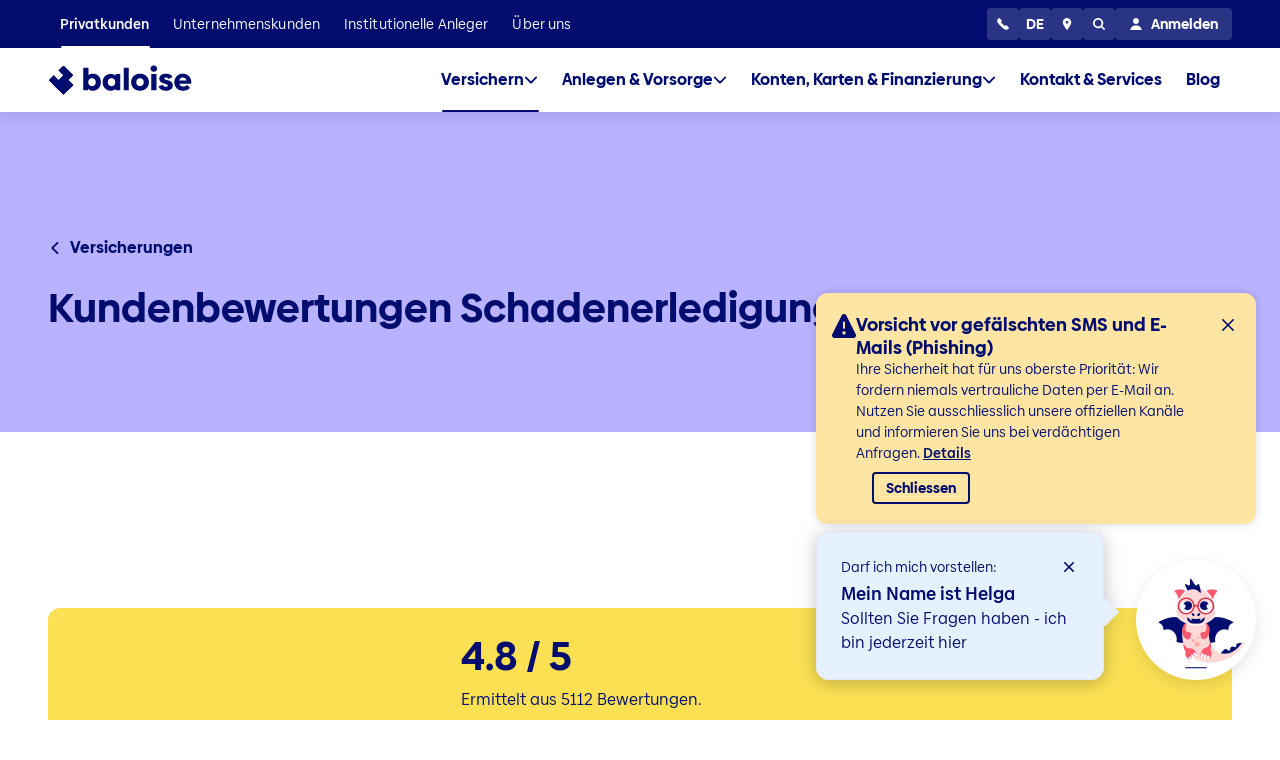

--- FILE ---
content_type: text/html;charset=UTF-8
request_url: https://www.baloise.ch/de/privatkunden/versichern/services/kundenbewertungen-schadenerledigung.html
body_size: 111456
content:
<!DOCTYPE html>
<html lang="de-CH">
<head>
<meta charset="utf-8">
<meta http-equiv="X-UA-Compatible" content="IE=edge">
<meta name="viewport" content="width=device-width, initial-scale=1, shrink-to-fit=no">
<meta name="format-detection" content="telephone=no">
<meta name="robots" content="index,follow">
<title>Kundenbewertungen Schadenerledigung</title>
<script type="application/javascript"> Cookie = { get: function(name) { var data = document.cookie.split(';'); var cookies = {}; for (var cookie of data) { var tmp = cookie.split('='); cookies[tmp[0].trim()] = tmp[1]; } if (name) { return (cookies[name] || null); } else { return cookies; } }, }; var dataLayer = [ { 'event': 'pageInformation', 'applicationName': "website", 'applicationEnvironment': "PROD Public", 'pageName': "Kundenbewertungen Schadenerledigung", 'pageLevel': "5", 'pageId': "f1ad7cd", 'pageBaseId': "f1ad7cd", 'pageBaseName': "Kundenbewertungen Schadenerledigung", 'applicationLanguage': "de", 'applicationCountry': "CH", 'stdcPhase': "think", 'pageType': "information", 'pageCategoryLevelOne': "privatkunden", 'pageCategoryLevelTwo': "versichern", 'pageCategoryLevelThree': "services", 'userLoginStatus': Cookie.get('is-logged-in') === null ? 'no' : 'yes', }, ]; document.addEventListener('DOMContentLoaded', function() { if (dataLayer[0].consultantId) { sessionStorage.setItem('consultantId', dataLayer[0].consultantId); } else { dataLayer[0].consultantId = sessionStorage.getItem('consultantId'); } }); </script> <script type="text/javascript">
window.Baloise = window.Baloise || {};
Baloise.targetGroupPath = '/baloise-ch/de/privatkunden';
Baloise.gmapId = 'gme-baslerversicherung';
</script>
<script type="module" src="/.resources/baloise-templating/5.41.0--19098-1b2f33b/webresources/build/baloise-web-components.esm.js"></script>
<script nomodule src="/.resources/baloise-templating/5.41.0--19098-1b2f33b/webresources/build/baloise-web-components.js" defer></script>
<style>
bal-app {
color: transparent;
visibility: hidden;
}
</style>
<noscript>
<link rel="stylesheet" href="/.resources/baloise-templating/5.41.0--19098-1b2f33b/webresources/build/baloise-web-components.css">
</noscript>
<noscript>
<link rel="stylesheet" href="/.resources/baloise-templating/5.41.0--19098-1b2f33b/webresources/assets/css/print.css">
</noscript>
<link rel="preload" href="/.resources/baloise-templating/5.41.0--19098-1b2f33b/webresources/assets/fonts/BaloiseCreateHeadline-bold.woff2" as="font" type="font/woff2" crossorigin>
<link rel="preload" href="/.resources/baloise-templating/5.41.0--19098-1b2f33b/webresources/assets/fonts/BaloiseCreateHeadline-light.woff2" as="font" type="font/woff2" crossorigin>
<link rel="preload" href="/.resources/baloise-templating/5.41.0--19098-1b2f33b/webresources/assets/fonts/BaloiseCreateText-bold.woff2" as="font" type="font/woff2" crossorigin>
<link rel="preload" href="/.resources/baloise-templating/5.41.0--19098-1b2f33b/webresources/assets/fonts/BaloiseCreateText-regular.woff2" as="font" type="font/woff2" crossorigin>
<link rel="preload" href="/.resources/baloise-templating/5.41.0--19098-1b2f33b/webresources/build/baloise-web-components.css" as="style" media="all"
onload="this.onload=null;this.rel='stylesheet'" fetchpriority="high">
<link rel="stylesheet" href="/.resources/baloise-templating/5.41.0--19098-1b2f33b/webresources/assets/css/print.css" as="style" media="print"
onload="this.onload=null;this.rel='stylesheet'">
<link rel="alternate" href="https://www.baloise.ch/en/private-clients/insure/services/customer-ratings-of-the-claims-handling.html" hreflang="en" />
<link rel="alternate" href="https://www.baloise.ch/fr/clients-prives/assurer/services/evaluations-des-clients-concernant-le-traitement-du-sinistre.html" hreflang="fr-CH" />
<link rel="alternate" href="https://www.baloise.ch/it/clienti-privati/assicurare/servizi/valutazioni-dei-clienti-per-la-liquidazione-del-sinistro.html" hreflang="it-CH" />
<link rel="alternate" href="https://www.baloise.ch/de/privatkunden/versichern/services/kundenbewertungen-schadenerledigung.html" hreflang="x-default" />
<meta name="description" content="">
<meta name="keywords" content="">
<meta name="title" content="Kundenbewertungen Schadenerledigung">
<meta property="og:type" content="website">
<meta property="og:title" content="Kundenbewertungen Schadenerledigung">
<meta name="og:description" content="">
<meta property="og:url" content="https://www.baloise.ch/de/privatkunden/versichern/services/kundenbewertungen-schadenerledigung.html">
<meta name="twitter:image" content="https://www.baloise.ch/.imaging/focalpoint/share/1200/dam/jcr:19222dda-d9c1-4932-84d2-7c888fe24e50/Cyberversicherung.jpg">
<meta name="image" property="og:image" content="https://www.baloise.ch/.imaging/focalpoint/share/1200/dam/jcr:19222dda-d9c1-4932-84d2-7c888fe24e50/Cyberversicherung.jpg">
<link rel="canonical" href="https://www.baloise.ch/de/privatkunden/versichern/services/kundenbewertungen-schadenerledigung.html">
<link rel="apple-touch-icon" sizes="180x180" href="/.resources/baloise-templating/5.41.0--19098-1b2f33b/webresources/assets/favicon/apple-touch-icon.png">
<link rel="icon" type="image/png" sizes="32x32" href="/.resources/baloise-templating/5.41.0--19098-1b2f33b/webresources/assets/favicon/favicon-32x32.png">
<link rel="icon" type="image/png" sizes="16x16" href="/.resources/baloise-templating/5.41.0--19098-1b2f33b/webresources/assets/favicon/favicon-16x16.png">
<link rel="manifest" href="/.resources/baloise-templating/5.41.0--19098-1b2f33b/webresources/assets/favicon/site.webmanifest" crossorigin="use-credentials">
<link rel="shortcut icon" href="/.resources/baloise-templating/5.41.0--19098-1b2f33b/webresources/assets/favicon/favicon.ico" type="image/x-icon">
<meta name="msapplication-config" content="/.resources/baloise-templating/5.41.0--19098-1b2f33b/webresources/assets/favicon/browserconfig.xml">
<meta name="msapplication-TileColor" content="#ffffff">
<meta name="theme-color" content="#ffffff">
<script type="application/ld+json">
{"@context":"https://schema.org","@type":"WebPage","name":"Kundenbewertungen Schadenerledigung","url":"https://www.baloise.ch/de/privatkunden/versichern/services/kundenbewertungen-schadenerledigung.html","inLanguage":"de-CH","mainContentOfPage":{"@type":"WebPageElement","mainEntityOfPage":{"@type":"WebPage","@id":"https://www.baloise.ch/de/privatkunden/versichern/services/kundenbewertungen-schadenerledigung.html"}},"publisher":{"@type":"Organization","name":"Baloise"}}
</script>
<script type="application/ld+json">
{"@context":"https://schema.org","@type":"Organization","name":"Baloise"}
</script>
<script type="application/ld+json">
{"@context":"https://schema.org/","@type":"Product","category":"Insurance","name":"Baloise","aggregateRating":{"@type":"AggregateRating","ratingValue":"4.8","worstRating":"1","bestRating":"5","ratingCount":"5112"}}
</script> <!-- Google Tag Manager -->
<script>(function(w,d,s,l,i){w[l]=w[l]||[];w[l].push({'gtm.start':
new Date().getTime(),event:'gtm.js'});var f=d.getElementsByTagName(s)[0],
j=d.createElement(s),dl=l!='dataLayer'?'&l='+l:'';j.async=true;j.src=
'https://www.googletagmanager.com/gtm.js?id='+i+dl;f.parentNode.insertBefore(j,f);
})(window,document,'script','dataLayer','GTM-T6839NX');</script>
<!-- End Google Tag Manager -->
<script>window.kameleoonQueue=window.kameleoonQueue||[];</script>
<script type="text/javascript" src="//c12y7s91h6.kameleoon.eu/kameleoon.js" async="true"></script>
<link rel="stylesheet" href="/.resources/lm-baloise-custom/webresources/css/userCentricsOverlay.css">
<link rel="preconnect" href="//privacy-proxy.usercentrics.eu">
<link rel="preload" href="//privacy-proxy.usercentrics.eu/latest/uc-block.bundle.js" as="script">
<script id="usercentrics-cmp" data-ruleset-id="gHUQ51dRnO9EnA" data-language="de" src="https://web.cmp.usercentrics.eu/ui/loader.js" async></script>
<script type="application/javascript" src="https://privacy-proxy.usercentrics.eu/latest/uc-block.bundle.js"></script>
<script>
// (optional) additional configs for the Smart Data Protector
uc.blockElements({
'BJz7qNsdj-7': '.bam-yt-player'
});
// uc.reloadOnOptIn('BJz7qNsdj-7'); // reload page on YouTube opt-in
uc.reloadOnOptOut('BJz7qNsdj-7');
</script>
<!-- Unblu integration -->
<script type="text/javascript" class="essential" defer="defer" src="https://baloise-insurance.unblu.cloud/unblu/visitor.js?x-unblu-apikey=Wt_jm_1ATJyg2OxBfYZ7pw"></script>
<!-- End Unblu integration -->
</head>
<body class="bal-app">
<!-- Google Tag Manager (noscript) -->
<noscript><iframe src="https://www.googletagmanager.com/ns.html?id=GTM-T6839NX"
height="0" width="0" style="display:none;visibility:hidden"></iframe></noscript>
<!-- End Google Tag Manager (noscript) -->
<bal-app has-Sticky-Footer="true" class="has-sticky-footer bg-white">
<header data-tracking-area="header">
<bam-skiplink btn-text="Search in menu" type="search"></bam-skiplink>
<bam-skiplink btn-text="Direkt zu:" type="navigation"></bam-skiplink>
<bam-skiplink btn-text="Inhalt" href="#main-content-area"></bam-skiplink>
<bam-skiplink btn-text="Footer" href="#footer-area"></bam-skiplink>
<div class="info-banner h-2rem bg-light-blue-2 flex align-items-center justify-content-center relative">
<bam-richtext class="info-banner__richtext font-weight-bold">Wir sind Teil der Helvetia Baloise Gruppe</bam-richtext>
</div>
<bam-navigation
login-url="/mybaloise-api/api/customer/v1/displayname"
logo-link='{"href":"/de/privatkunden.html","ariaLabel":"To Homepage"}'
buttons='[{"icon":"call","popupId":"popup-call","touchPlacement":"bottom","ariaLabel":"24h Kundenservice","htmlTitle":"24h Kundenservice"},{"label":"DE","popupId":"popup-locale","touchPlacement":"bottom","ariaLabel":"Sprache wählen","htmlTitle":"Sprache wählen"},{"icon":"location","touchPlacement":"bottom","href":"/de/privatkunden/kontakt-services/berater-standorte.html","target":"_blank","rel":"noopener noreferrer","ariaLabel":"Berater und Standorte","htmlTitle":"Berater und Standorte"},{"icon":"search","popupId":"popup-search","ariaLabel":"Suche","htmlTitle":"Suche"}]'
link-items='[{"label":"Privatkunden","value":"893a56","href":"/de/privatkunden.html","active":true,"overviewLink":{"href":"/de/privatkunden.html","label":"Privatkunden","value":"Privatkunden"},"mainLinkItems":[{"overviewPath":"/baloise-ch/de/privatkunden/versichern","currentPath":"/baloise-ch/de/privatkunden/versichern/services/kundenbewertungen-schadenerledigung","active":true,"overviewLink":{"href":"/de/privatkunden/versichern.html","label":"Alle Versicherungslösungen","value":"Alle Versicherungslösungen"},"label":"Versichern","value":"0","sectionLinkItems":[{"href":"/de/privatkunden/versichern/wohnen-recht.html","label":"Wohnen \u0026 Recht","value":"Wohnen \u0026 Recht","linkItems":[{"href":"/de/privatkunden/versichern/wohnen-recht/haushaltsversicherung.html","label":"Haushaltsversicherung","value":"Haushaltsversicherung"},{"href":"/de/privatkunden/versichern/wohnen-recht/haushaltsversicherung-youngo.html","label":"Haushaltsversicherung für alle unter 30","value":"Haushaltsversicherung für alle unter 30"},{"href":"/de/privatkunden/versichern/wohnen-recht/haftpflichtversicherung.html","label":"Haftpflichtversicherung","value":"Haftpflichtversicherung"},{"href":"/de/privatkunden/versichern/wohnen-recht/rechtsschutzversicherung.html","label":"Rechtsschutzversicherung","value":"Rechtsschutzversicherung"},{"href":"/de/privatkunden/versichern/wohnen-recht/cyberversicherung.html","label":"Cyberversicherung","value":"Cyberversicherung"},{"href":"/de/privatkunden/versichern/wohnen-recht/wertsachenversicherung.html","label":"Wertsachenversicherung","value":"Wertsachenversicherung"}]},{"href":"/de/privatkunden/versichern/fahrzeuge.html","label":"Fahrzeuge","value":"Fahrzeuge","linkItems":[{"href":"/de/privatkunden/versichern/fahrzeuge/autoversicherung.html","label":"Autoversicherung","value":"Autoversicherung"},{"href":"/de/privatkunden/versichern/fahrzeuge/elektroauto-versicherung.html","label":"Elektroautoversicherung","value":"Elektroautoversicherung"},{"href":"/de/privatkunden/versichern/fahrzeuge/motorrad-roller-versicherung.html","label":"Motorradversicherung","value":"Motorradversicherung"},{"href":"/de/privatkunden/versichern/fahrzeuge/oldtimer-versicherung.html","label":"Oldtimer-Versicherung","value":"Oldtimer-Versicherung"},{"href":"/de/privatkunden/versichern/fahrzeuge/wohnmobil-camper-versicherung.html","label":"Wohnmobil- und Camperversicherung","value":"Wohnmobil- und Camperversicherung"},{"href":"/de/privatkunden/versichern/fahrzeuge/bootsversicherung.html","label":"Bootsversicherung","value":"Bootsversicherung"}]},{"href":"/de/privatkunden/versichern/personen.html","label":"Personen","value":"Personen","linkItems":[{"href":"/de/privatkunden/versichern/personen/lebensversicherungen.html","label":"Lebensversicherungen","value":"Lebensversicherungen"},{"href":"/de/privatkunden/versichern/personen/unfallversicherung.html","label":"Einzel-Unfallversicherung","value":"Einzel-Unfallversicherung"},{"href":"/de/privatkunden/versichern/personen/todesfallrisikoversicherung.html","label":"Todesfallrisikoversicherung","value":"Todesfallrisikoversicherung"},{"href":"/de/privatkunden/versichern/personen/krankentaggeldversicherung.html","label":"Einzel-Krankentaggeldversicherung","value":"Einzel-Krankentaggeldversicherung"},{"href":"/de/privatkunden/versichern/personen/erwerbungsunfaehigkeitsversicherung.html","label":"Erwerbsunfähigkeitsversicherung","value":"Erwerbsunfähigkeitsversicherung"},{"href":"/de/privatkunden/versichern/personen/unfallversicherung-hausangestellte.html","label":"Hausangestellten-Versicherung","value":"Hausangestellten-Versicherung"}]},{"href":"/de/privatkunden/versichern/reisen-ferien.html","label":"Ferien \u0026 Reisen","value":"Ferien \u0026 Reisen","linkItems":[{"href":"/de/privatkunden/versichern/reisen-ferien/reiseversicherung.html","label":"Reiseversicherung (für das ganze Jahr)","value":"Reiseversicherung (für das ganze Jahr)"},{"href":"/de/privatkunden/versichern/reisen-ferien/ferienversicherung.html","label":"Ferienversicherung (2 bis 92 Tage)","value":"Ferienversicherung (2 bis 92 Tage)"},{"href":"/de/privatkunden/versichern/reisen-ferien/annullierungskosten.html","label":"Annullierungskosten","value":"Annullierungskosten"},{"href":"/de/privatkunden/versichern/reisen-ferien/mietfahrzeug-versicherung.html","label":"Mietfahrzeug-Versicherung","value":"Mietfahrzeug-Versicherung"}]},{"href":"/de/privatkunden/versichern/wohneneigentum.html","label":"Wohneigentum","value":"Wohneigentum","linkItems":[{"href":"/de/privatkunden/versichern/wohneneigentum/bauversicherung.html","label":"Bauversicherung","value":"Bauversicherung"},{"href":"/de/privatkunden/versichern/wohneneigentum/gebaeudeversicherung.html","label":"Gebäudeversicherung","value":"Gebäudeversicherung"}]}],"serviceLinkItems":[{"label":"Services","value":"Services","linkItems":[{"href":"/de/privatkunden/kontakt-services/schaden.html","label":"Schaden melden","value":"Schaden melden"},{"href":"/de/privatkunden/versichern/services/pannenhilfe.html","label":"Pannenhilfe","value":"Pannenhilfe"},{"href":"/de/privatkunden/versichern/services/partnerbetriebe.html","label":"Partnerbetriebe","value":"Partnerbetriebe"},{"href":"/de/privatkunden/versichern/services/versicherungsnachweis.html","label":"Versicherungsnachweis","value":"Versicherungsnachweis"},{"href":"/de/privatkunden/versichern/services/ivk.html","label":"Internationale Versicherungskarte","value":"Internationale Versicherungskarte"},{"href":"/de/privatkunden/versichern/services/wiederinkraftsetzung.html","label":"Wiederinkraftsetzung","value":"Wiederinkraftsetzung"}]},{"href":"/de/privatkunden/versichern/reisen-ferien/ferienversicherung.html","label":"Neu und einzigartig!","value":"Neu und einzigartig!","color":"yellow","linkItems":[{"href":"/de/privatkunden/versichern/reisen-ferien/schoenwetter-versicherung.html","label":"Schönwetterversicherung","value":"Schönwetterversicherung"},{"href":"/de/privatkunden/versichern/reisen-ferien/flugverspaetung-versicherung.html","label":"Flugverspätungsversicherung","value":"Flugverspätungsversicherung"},{"href":"/de/privatkunden/versichern/reisen-ferien/reisegepaeckversicherung.html","label":"Reisegepäckversicherung","value":"Reisegepäckversicherung"}]}]},{"overviewPath":"/baloise-ch/de/privatkunden/anlegen-vorsorge","currentPath":"/baloise-ch/de/privatkunden/versichern/services/kundenbewertungen-schadenerledigung","overviewLink":{"href":"/de/privatkunden/anlegen-vorsorge.html","label":"Alle Anlage- und Vorsorgelösungen","value":"Alle Anlage- und Vorsorgelösungen"},"label":"Anlegen \u0026 Vorsorge","value":"00","sectionLinkItems":[{"href":"/de/privatkunden/anlegen-vorsorge/anlegen.html","label":"Anlegen","value":"Anlegen","linkItems":[{"href":"/de/privatkunden/anlegen-vorsorge/anlegen/zielbasiertes-anlegen.html","label":"Zielbasiertes Anlegen","value":"Zielbasiertes Anlegen"},{"href":"/de/privatkunden/anlegen-vorsorge/anlegen/fondsportfolio.html","label":"Baloise Fonds Portfolio","value":"Baloise Fonds Portfolio"},{"href":"/de/privatkunden/anlegen-vorsorge/anlegen/anlagefonds.html","label":"Anlagefonds","value":"Anlagefonds"},{"href":"/de/privatkunden/anlegen-vorsorge/anlegen/anlegen-mit-berater.html","label":"Anlegen mit Berater","value":"Anlegen mit Berater"},{"href":"/de/privatkunden/anlegen-vorsorge/anlegen/anlegen-ohne-berater.html","label":"Anlegen ohne Berater","value":"Anlegen ohne Berater"},{"href":"/de/privatkunden/anlegen-vorsorge/anlegen/vermoegensverwaltung.html","label":"Vermögensverwaltung","value":"Vermögensverwaltung"},{"href":"/de/privatkunden/anlegen-vorsorge/anlegen/kassenobligationen.html","label":"Kassenobligationen","value":"Kassenobligationen"},{"href":"/de/privatkunden/anlegen-vorsorge/anlegen/festgeld.html","label":"Festgeld","value":"Festgeld"}]},{"href":"/de/privatkunden/anlegen-vorsorge/altersvorsorge.html","label":"Altersvorsorge","value":"Altersvorsorge","linkItems":[{"href":"/de/privatkunden/anlegen-vorsorge/altersvorsorge/pensionsplanung.html","label":"Pensionsplanung","value":"Pensionsplanung"},{"href":"/de/privatkunden/anlegen-vorsorge/altersvorsorge/finanzplanung.html","label":"Finanzplanung","value":"Finanzplanung"},{"href":"/de/privatkunden/anlegen-vorsorge/altersvorsorge/vorsorgeloesungen.html","label":"Vorsorgelösungen","value":"Vorsorgelösungen"},{"href":"/de/privatkunden/anlegen-vorsorge/altersvorsorge/renten-auszahlungsplaene.html","label":"Renten- und Auszahlungspläne","value":"Renten- und Auszahlungspläne"},{"href":"/de/privatkunden/anlegen-vorsorge/altersvorsorge/saeule-3a.html","label":"Säule 3a","value":"Säule 3a"},{"href":"/de/privatkunden/anlegen-vorsorge/altersvorsorge/freizuegigkeitskonto.html","label":"Freizügigkeitskonto","value":"Freizügigkeitskonto"},{"href":"/de/privatkunden/versichern/personen/lebensversicherungen.html","label":"Lebensversicherungen","value":"Lebensversicherungen"}]},{"label":"Finanzwissen","value":"Finanzwissen","linkItems":[{"href":"/de/privatkunden/anlegen-vorsorge/finanzwissen/maerkte-und-einschaetzungen.html","label":"Finanzmärkte: Analysen und Einschätzungen","value":"Finanzmärkte: Analysen und Einschätzungen"},{"href":"/de/privatkunden/anlegen-vorsorge/finanzwissen/anlagestrategie.html","label":"Persönliche Anlagestrategie","value":"Persönliche Anlagestrategie"},{"href":"/de/privatkunden/anlegen-vorsorge/finanzwissen/warum-anlagefonds.html","label":"Warum Anlagefonds?","value":"Warum Anlagefonds?"},{"href":"/de/privatkunden/anlegen-vorsorge/finanzwissen/schweizer-vorsorgesystem.html","label":"Das Schweizer Vorsorgesystem einfach erklärt","value":"Das Schweizer Vorsorgesystem einfach erklärt"}]},{"href":"/de/privatkunden/anlegen-vorsorge/ziele.html","label":"Ihre Ziele","value":"Ihre Ziele","linkItems":[{"href":"/de/privatkunden/anlegen-vorsorge/altersvorsorge/pensionsplanung/pensionierung-schweiz.html","label":"Pensionierung planen","value":"Pensionierung planen"},{"href":"/de/privatkunden/eigenheim.html","label":"Eigenheim finanzieren","value":"Eigenheim finanzieren"},{"href":"/de/privatkunden/anlegen-vorsorge/ziele/familie-absichern.html","label":"Familie absichern","value":"Familie absichern"},{"href":"/de/privatkunden/anlegen-vorsorge/ziele/schon-vorgesorgt.html","label":"Als Frau vorsorgen","value":"Als Frau vorsorgen"}]}],"serviceLinkItems":[{"label":"Services","value":"Services","linkItems":[{"href":"/de/privatkunden/anlegen-vorsorge/services/vorsorgeausweis.html","label":"Vorsorgeausweis","value":"Vorsorgeausweis"},{"href":"/de/privatkunden/konten-karten-finanzierung/services/bankkonditionen.html","label":"Bankkonditionen","value":"Bankkonditionen"},{"href":"/de/privatkunden/anlegen-vorsorge/services/downloads.html","label":"Downloads","value":"Downloads"}]}]},{"overviewPath":"/baloise-ch/de/privatkunden/konten-karten-finanzierung","currentPath":"/baloise-ch/de/privatkunden/versichern/services/kundenbewertungen-schadenerledigung","overviewLink":{"href":"/de/privatkunden/konten-karten-finanzierung.html","label":"Alle Bankprodukte","value":"Alle Bankprodukte"},"label":"Konten, Karten \u0026 Finanzierung","value":"01","sectionLinkItems":[{"label":"Zahlen und Sparen ","value":"Zahlen und Sparen ","linkItems":[{"href":"/de/privatkunden/konten-karten-finanzierung/zahlen-sparen/konten.html","label":"Konten","value":"Konten"},{"href":"/de/privatkunden/konten-karten-finanzierung/zahlen-sparen/konten/bankingpakete.html","label":"Bankpakete der Baloise Bank","value":"Bankpakete der Baloise Bank"},{"href":"/de/privatkunden/konten-karten-finanzierung/zahlen-sparen/karten.html","label":"Karten","value":"Karten"},{"href":"/de/privatkunden/konten-karten-finanzierung/zahlen-sparen/reisezahlungsmittel.html","label":"Reisezahlungsmittel","value":"Reisezahlungsmittel"}]},{"href":"/de/privatkunden/konten-karten-finanzierung/finanzieren.html","label":"Finanzieren","value":"Finanzieren","linkItems":[{"href":"/de/privatkunden/konten-karten-finanzierung/finanzieren/hypothek.html","label":"Alle Hypotheken","value":"Alle Hypotheken"},{"href":"/de/privatkunden/konten-karten-finanzierung/finanzieren/hypothek/hypobonus.html","label":"Zinsrabatte mit Hypothekenbonus","value":"Zinsrabatte mit Hypothekenbonus"},{"href":"/de/privatkunden/konten-karten-finanzierung/finanzieren/hypothek/online-hypothek.html","label":"Online-Hypothek: Vergleichen und direkt abschliessen","value":"Online-Hypothek: Vergleichen und direkt abschliessen"},{"href":"/de/privatkunden/konten-karten-finanzierung/finanzieren/hypothek/festhypothek.html","label":"Festhypothek","value":"Festhypothek"},{"href":"/de/privatkunden/konten-karten-finanzierung/finanzieren/baukredit.html","label":"Baukredit","value":"Baukredit"},{"href":"/de/privatkunden/konten-karten-finanzierung/finanzieren/barkredit.html","label":"Barkredit","value":"Barkredit"}]}],"serviceLinkItems":[{"label":"Services","value":"Services","linkItems":[{"href":"/de/privatkunden/konten-karten-finanzierung/services/karte-sperren.html","label":"Karte sperren","value":"Karte sperren"},{"href":"/de/privatkunden/konten-karten-finanzierung/services/e-banking-baloise.html","label":"Baloise E-Banking ","value":"Baloise E-Banking "},{"href":"/de/privatkunden/konten-karten-finanzierung/services/bankkonditionen.html","label":"Bankkonditionen","value":"Bankkonditionen"},{"href":"/de/privatkunden/konten-karten-finanzierung/finanzieren/hypothek/hypothekarzinsen.html","label":"Aktuelle Hypothekarzinsen","value":"Aktuelle Hypothekarzinsen"},{"href":"/de/privatkunden/konten-karten-finanzierung/services/mobile-payment.html","label":"Mobile Payment","value":"Mobile Payment"},{"href":"/de/privatkunden/konten-karten-finanzierung/services/nutzungsbestimmungen-online-hypothek.html","label":"Nutzungsbestimmungen Online-Hypothek","value":"Nutzungsbestimmungen Online-Hypothek"}]},{"href":"/de/privatkunden/eigenheim.html","label":"Eigenheim","value":"Eigenheim","color":"purple","linkItems":[{"href":"/de/privatkunden/eigenheim/hypothekenrechner.html","label":"Hypothekenrechner: Mit aktuellen Hypothekarzinsen","value":"Hypothekenrechner: Mit aktuellen Hypothekarzinsen"},{"href":"/de/privatkunden/eigenheim/hypothekarstrategie.html","label":"Hypothekarstrategie: Welche Hypothek passt zu mir? ","value":"Hypothekarstrategie: Welche Hypothek passt zu mir? "},{"href":"/de/privatkunden/eigenheim/eigenmittel-hypothek.html","label":"So viel Eigenmittel brauchen Sie für eine Hypothek","value":"So viel Eigenmittel brauchen Sie für eine Hypothek"}]}]},{"href":"/de/privatkunden/kontakt-services.html","label":"Kontakt \u0026 Services","value":"02","sectionLinkItems":[],"serviceLinkItems":[]},{"href":"/de/privatkunden/blog.html","label":"Blog","value":"03","sectionLinkItems":[],"serviceLinkItems":[]}]},{"label":"Unternehmenskunden","value":"ff9222","href":"/de/unternehmenskunden.html","active":false,"overviewLink":{"href":"/de/unternehmenskunden.html","label":"Unternehmenskunden","value":"Unternehmenskunden"},"mainLinkItems":[{"label":"Versichern","value":"0","sectionLinkItems":[{"href":"/de/unternehmenskunden/versichern/haftpflicht-recht-sachwerte.html","label":"Haftpflicht, Recht \u0026 Sachwerte","value":"Haftpflicht, Recht \u0026 Sachwerte","linkItems":[{"href":"/de/unternehmenskunden/versichern/haftpflicht-recht-sachwerte/haftpflichtversicherung.html","label":"Haftpflicht","value":"Haftpflicht"},{"href":"/de/unternehmenskunden/versichern/haftpflicht-recht-sachwerte/sachversicherung.html","label":"Sachversicherungen (Inventar \u0026 Gebäude)","value":"Sachversicherungen (Inventar \u0026 Gebäude)"},{"href":"/de/unternehmenskunden/versichern/haftpflicht-recht-sachwerte/betriebsrechtsschutz/kmu-betriebsrechtsschutzversicherung.html","label":"Betriebsrechtsschutz","value":"Betriebsrechtsschutz"},{"href":"/de/unternehmenskunden/versichern/haftpflicht-recht-sachwerte/cyber/cyber-versicherung.html","label":"Cyber-Versicherung","value":"Cyber-Versicherung"},{"href":"/de/unternehmenskunden/versichern/haftpflicht-recht-sachwerte/technische-anlagen-montage.html","label":"Technische Anlagen \u0026 Montage","value":"Technische Anlagen \u0026 Montage"},{"href":"/de/unternehmenskunden/versichern/haftpflicht-recht-sachwerte/eventversicherung.html","label":"Events","value":"Events"},{"href":"/de/unternehmenskunden/versichern/haftpflicht-recht-sachwerte/bau.html","label":"Bau","value":"Bau"}]},{"href":"/de/unternehmenskunden/versichern/unfall-krankheit.html","label":"Unfall \u0026 Krankheit","value":"Unfall \u0026 Krankheit","linkItems":[{"href":"/de/unternehmenskunden/versichern/unfall-krankheit.html","label":"Unfall","value":"Unfall"},{"href":"/de/unternehmenskunden/versichern/unfall-krankheit/krankentaggeld.html","label":"Krankentaggeld","value":"Krankentaggeld"},{"href":"/de/unternehmenskunden/versichern/unfall-krankheit/betriebliches-gesundheitsmanagement.html","label":"Betriebliches Gesundheitsmanagement (BGM)","value":"Betriebliches Gesundheitsmanagement (BGM)"},{"href":"/de/unternehmenskunden/versichern/unfall-krankheit/abredeversicherung.html","label":"Abredeversicherung","value":"Abredeversicherung"}]},{"href":"/de/unternehmenskunden/versichern/berufliche-vorsorge.html","label":"Berufliche Vorsorge","value":"Berufliche Vorsorge","linkItems":[{"href":"/de/unternehmenskunden/versichern/berufliche-vorsorge/arbeitgeber.html","label":"Arbeitgeber","value":"Arbeitgeber"},{"href":"/de/unternehmenskunden/versichern/berufliche-vorsorge/arbeitnehmer.html","label":"Arbeitnehmer","value":"Arbeitnehmer"},{"href":"/de/unternehmenskunden/versichern/berufliche-vorsorge/bvg-dokumente.html","label":"BVG Dokumente","value":"BVG Dokumente"}]},{"href":"/de/unternehmenskunden/versichern/transport-fahrzeuge.html","label":"Transport \u0026 Fahrzeuge","value":"Transport \u0026 Fahrzeuge","linkItems":[{"href":"/de/unternehmenskunden/versichern/transport-fahrzeuge/auto-und-lieferwagenversicherung.html","label":"Auto- und Lieferwagenversicherung","value":"Auto- und Lieferwagenversicherung"},{"href":"/de/unternehmenskunden/versichern/transport-fahrzeuge/motorfahrzeuge.html","label":"Motorfahrzeugflotten","value":"Motorfahrzeugflotten"},{"href":"/de/unternehmenskunden/versichern/transport-fahrzeuge/baloisecargo-frachtfuehrer.html","label":"Frachtführer","value":"Frachtführer"},{"href":"/de/unternehmenskunden/versichern/transport-fahrzeuge/transport.html","label":"Transport","value":"Transport"}]}],"serviceLinkItems":[{"label":"Services","value":"Services","linkItems":[{"href":"https://www.baloise.ch/app/claim-u/page/claim","label":"Schaden melden","value":"Schaden melden","target":"_blank","rel":"noopener noreferrer"},{"href":"/de/unternehmenskunden/kontakt-services/schadenmeldungen-unfall-kranken.html","label":"Unfall \u0026 Krankheitsmeldung","value":"Unfall \u0026 Krankheitsmeldung","target":"_blank","rel":"noopener noreferrer"},{"href":"/de/unternehmenskunden/kontakt-services/beratung.html","label":"Beratung vereinbaren","value":"Beratung vereinbaren"},{"href":"/de/unternehmenskunden/versichern/berufliche-vorsorge/bvg-dokumente.html","label":"BVG Dokumente","value":"BVG Dokumente"},{"href":"/de/unternehmenskunden/versichern/unfall-krankheit/lohnsummendeklaration.html","label":"Lohnsummendeklaration","value":"Lohnsummendeklaration"}]}]},{"label":"Konten, Karten \u0026 Finanzierung","value":"01","sectionLinkItems":[{"label":"Sparen und Zahlen","value":"Sparen und Zahlen","linkItems":[{"href":"/de/unternehmenskunden/konten-karten-finanzierung/konten.html","label":"Konten","value":"Konten"},{"href":"/de/unternehmenskunden/konten-karten-finanzierung/karten.html","label":"Karten","value":"Karten"},{"href":"/de/unternehmenskunden/konten-karten-finanzierung/finanzieren-mehrfamilienhaus.html","label":"Hypothek für Mehrfamilienhäuser","value":"Hypothek für Mehrfamilienhäuser"}]}],"serviceLinkItems":[{"label":"Services","value":"Services","linkItems":[{"href":"/de/unternehmenskunden/konten-karten-finanzierung/karte-sperren.html","label":"Karte sperren","value":"Karte sperren"},{"href":"/de/privatkunden/konten-karten-finanzierung/services/e-banking-baloise.html","label":"E-Banking","value":"E-Banking"}]}]},{"label":"Anlegen","value":"04","sectionLinkItems":[{"label":"Anlagelösungen","value":"Anlagelösungen","linkItems":[{"href":"/de/unternehmenskunden/anlegen/anlegen-mit-beratung.html","label":"Anlegen mit Beratung","value":"Anlegen mit Beratung"},{"href":"/de/unternehmenskunden/anlegen/anlegen-ohne-beratung-selftrade.html","label":"Anlegen ohne Beratung","value":"Anlegen ohne Beratung"},{"href":"/de/unternehmenskunden/anlegen/anlagefonds.html","label":"Anlagefonds","value":"Anlagefonds"},{"href":"/de/unternehmenskunden/anlegen/festgeld.html","label":"Festgeld","value":"Festgeld"}]}],"serviceLinkItems":[]},{"href":"/de/unternehmenskunden/kontakt-services.html","label":"Kontakt \u0026 Services","value":"02","sectionLinkItems":[],"serviceLinkItems":[]},{"href":"/de/unternehmenskunden/blog.html","label":"Blog","value":"03","sectionLinkItems":[],"serviceLinkItems":[]}]},{"label":"Institutionelle Anleger","value":"beec37","href":"/de/institutionelle-anleger.html","active":false,"overviewLink":{"href":"/de/institutionelle-anleger.html","label":"Institutionelle Anleger","value":"Institutionelle Anleger"},"mainLinkItems":[{"label":"Anlegen","value":"0","sectionLinkItems":[{"href":"/de/institutionelle-anleger/anlageloesungen.html","label":"Unsere Anlagelösungen","value":"Unsere Anlagelösungen","linkItems":[{"href":"/de/institutionelle-anleger/anlageloesungen/private-assets.html","label":"Private Assets","value":"Private Assets"},{"href":"/de/institutionelle-anleger/immobilien.html","label":"Immobilien","value":"Immobilien"},{"href":"/de/institutionelle-anleger/anlageloesungen/aktien.html","label":"Aktien","value":"Aktien"},{"href":"/de/institutionelle-anleger/anlageloesungen/multi-assets.html","label":"Multi Assets","value":"Multi Assets"},{"href":"/de/institutionelle-anleger/anlageloesungen/obligationen.html","label":"Obligationen","value":"Obligationen"}]}],"serviceLinkItems":[]},{"label":"Vorsorgen","value":"02","sectionLinkItems":[{"label":"Berufliche Vorsorge","value":"Berufliche Vorsorge","linkItems":[{"href":"/de/unternehmenskunden/versichern/berufliche-vorsorge/angebot/baloise-anlagestiftung.html","label":"Baloise Anlagestiftung","value":"Baloise Anlagestiftung"}]}],"serviceLinkItems":[]},{"href":"/de/institutionelle-anleger/nachhaltigkeit/verantwortungsbewusstes-investieren.html","label":"Nachhaltigkeit","value":"04"},{"href":"/de/institutionelle-anleger/kontakt/kontaktformular.html","label":"Kontakt","value":"01","sectionLinkItems":[],"serviceLinkItems":[]},{"href":"/de/institutionelle-anleger/blog.html","label":"Market Insights","value":"03"},{"href":"/de/institutionelle-anleger/blog.html#anchor-id-a5a9","label":"Blog","value":"00"}]},{"label":"Über uns","value":"10e12b","href":"/de/ueber-uns.html","active":false,"overviewLink":{"href":"/de/ueber-uns.html","label":"Über uns","value":"Über uns"},"mainLinkItems":[{"href":"/de/ueber-uns/engagement.html","label":"Engagement","value":"05","sectionLinkItems":[],"serviceLinkItems":[]},{"href":"/de/ueber-uns/nachhaltigkeit.html","label":"Nachhaltigkeit","value":"0"},{"href":"/de/ueber-uns/organisation.html","target":"_blank","rel":"noopener noreferrer","label":"Organisation","value":"08","sectionLinkItems":[],"serviceLinkItems":[]},{"href":"https://www.baloise.com/de/home/ueber-uns/wer-wir-sind/geschichte.html","label":"Geschichte","value":"07","sectionLinkItems":[],"serviceLinkItems":[]},{"href":"/de/ueber-uns/stellenangebote.html","label":"Jobs","value":"06","sectionLinkItems":[],"serviceLinkItems":[]},{"href":"/de/ueber-uns/informationen/immobilien.html","label":"Immobilien","value":"03","sectionLinkItems":[],"serviceLinkItems":[]},{"label":"Medienmitteilungen","value":"09","sectionLinkItems":[{"href":"/de/ueber-uns/medienmitteilungen/medienmitteilungen-uebersicht.html","label":"Medienmitteilungen","value":"Medienmitteilungen","linkItems":[{"href":"/de/ueber-uns/immobilienmanagement/ad-hoc-mitteilungen-gemaess-art-53-kr.html","label":"Ad hoc-Mitteilungen gemäss Art. 53 KR","value":"Ad hoc-Mitteilungen gemäss Art. 53 KR"}]}],"serviceLinkItems":[]},{"href":"/de/privatkunden/kontakt-services.html","label":"Kontakt \u0026 Services","value":"02","sectionLinkItems":[],"serviceLinkItems":[]},{"href":"/de/privatkunden/blog.html","label":"Blog","value":"04","sectionLinkItems":[],"serviceLinkItems":[]}]}]'
auth-buttons=[{"icon":"account","popupId":"login","label":"Anmelden","ariaLabel":"Anmelden","htmlTitle":"Anmelden"},{"icon":"user-check","popupId":"logout","ariaLabel":"Abmelden","htmlTitle":"Abmelden"}]
info-banner="true"
>
<bal-popup
id="popup-call"
label="24h Kundenservice"
closable
>
<bal-stack layout="vertical">
<a
class="bam-interactive button is-primary is-fullwidth"
href="tel:00800 24 800 800"
onClick="window.track(event)" data-tracking-style="button" data-tracking-topic="00800 24 800 800" data-tracking-id="meta navigation#meta navigation"
>
00800 24 800 800
</a>
</bal-stack>
</bal-popup>
<bal-popup id="popup-locale" label="Sprache wählen" closable>
<bal-stack layout="vertical">
<button class="bam-interactive button is-light is-fullwidth" disabled="true" type="button" aria-label="German" onClick="window.track(event)" data-tracking-source="true" data-tracking-style="cta" data-tracking-topic="DE" data-tracking-context="meta navigation" data-tracking-id="meta navigation#meta navigation" > <span class="">DE</span> </button>
<a class="bam-interactive button is-light is-fullwidth" href="/en/private-clients/insure/services/customer-ratings-of-the-claims-handling.html" target="_self" aria-label="English" onClick="window.track(event)" data-tracking-source="true" data-tracking-style="cta" data-tracking-topic="EN" data-tracking-context="meta navigation" data-tracking-id="meta navigation#meta navigation" > <span class="">EN</span> </a>
<a class="bam-interactive button is-light is-fullwidth" href="/fr/clients-prives/assurer/services/evaluations-des-clients-concernant-le-traitement-du-sinistre.html" target="_self" aria-label="French" onClick="window.track(event)" data-tracking-source="true" data-tracking-style="cta" data-tracking-topic="FR" data-tracking-context="meta navigation" data-tracking-id="meta navigation#meta navigation" > <span class="">FR</span> </a>
<a class="bam-interactive button is-light is-fullwidth" href="/it/clienti-privati/assicurare/servizi/valutazioni-dei-clienti-per-la-liquidazione-del-sinistro.html" target="_self" aria-label="Italian" onClick="window.track(event)" data-tracking-source="true" data-tracking-style="cta" data-tracking-topic="IT" data-tracking-context="meta navigation" data-tracking-id="meta navigation#meta navigation" > <span class="">IT</span> </a>
</bal-stack>
</bal-popup>
<bal-popup id="popup-search" label="Suche" closable>
<bal-stack layout="vertical">
<bam-search-results
form-name="search-overlay-form"
method="GET"
action="/de/privatkunden/suche.html"
query-param-name="queryStr"
query-param-value=""
placeholder="Was suchen Sie?"
search-btn-text="Suchen"
auto-suggest-url="/.rest/search/v1/suggest/defaultSearch/baloise-ch/de/a6b121e1-31be-47de-a4c3-3a0aa07eddee"
data-tracking-style="button" data-tracking-topic="Suchen" data-tracking-context="search overlay" data-tracking-id="search overlay"
></bam-search-results>
<bal-tabs interface="tabs" value="tab-89db880d" spaceless="true" fullwidth border>
<bal-tab-item value="tab-89db880d" label="Allgemein" aria-label="Allgemein">
<bal-list border=true aria-label="Allgemein" background="light">
<bal-list-item href="/de/privatkunden/kontakt-services/faq.html?itm_source=int_suche&amp;itm_medium=textlink&amp;itm_campaign=vorgelagerte_suche&amp;itm_content=p_faq_x_x_de" target="_self" onClick="window.track(event)" data-tracking-style="link-list" data-tracking-topic="FAQ | Antworten auf Ihre Fragen" data-tracking-context="headerSearchTab" data-tracking-id="Allgemein#headerSearchTab">
<bal-list-item-content>
<bal-list-item-title level="p" >
FAQ | Antworten auf Ihre Fragen
</bal-list-item-title>
</bal-list-item-content>
<bal-list-item-icon aria-hidden="true" right>
<bal-icon name="nav-go-right" size="xsmall"></bal-icon>
</bal-list-item-icon>
</bal-list-item>
<bal-list-item href="/de/privatkunden/kontakt-services/berater-standorte.html?itm_source=int_suche_p&amp;itm_medium=textlink&amp;itm_campaign=vorgelagerte_suche&amp;itm_content=p_ks_bversicherungen_x_x_de" target="_self" onClick="window.track(event)" data-tracking-style="link-list" data-tracking-topic="Berater oder Standorte finden" data-tracking-context="headerSearchTab" data-tracking-id="Allgemein#headerSearchTab">
<bal-list-item-content>
<bal-list-item-title level="p" >
Berater oder Standorte finden
</bal-list-item-title>
</bal-list-item-content>
<bal-list-item-icon aria-hidden="true" right>
<bal-icon name="nav-go-right" size="xsmall"></bal-icon>
</bal-list-item-icon>
</bal-list-item>
<bal-list-item href="/de/privatkunden/konten-karten-finanzierung/services/bankkonditionen.html?itm_source=int_suche_p&amp;itm_medium=textlink&amp;itm_campaign=vorgelagerte_suche&amp;itm_content=p_ks_bankkonditionen_x_x_de" target="_self" onClick="window.track(event)" data-tracking-style="link-list" data-tracking-topic="Bankkonditionen" data-tracking-context="headerSearchTab" data-tracking-id="Allgemein#headerSearchTab">
<bal-list-item-content>
<bal-list-item-title level="p" >
Bankkonditionen
</bal-list-item-title>
</bal-list-item-content>
<bal-list-item-icon aria-hidden="true" right>
<bal-icon name="nav-go-right" size="xsmall"></bal-icon>
</bal-list-item-icon>
</bal-list-item>
<bal-list-item href="/de/privatkunden/blog.html?itm_source=int_suche_p&amp;itm_medium=textlink&amp;itm_campaign=vorgelagerte_suche&amp;itm_content=p_blog_x_x_de" target="_self" onClick="window.track(event)" data-tracking-style="link-list" data-tracking-topic="Blog" data-tracking-context="headerSearchTab" data-tracking-id="Allgemein#headerSearchTab">
<bal-list-item-content>
<bal-list-item-title level="p" >
Blog
</bal-list-item-title>
</bal-list-item-content>
<bal-list-item-icon aria-hidden="true" right>
<bal-icon name="nav-go-right" size="xsmall"></bal-icon>
</bal-list-item-icon>
</bal-list-item>
<bal-list-item href="https://www.baloise.com/jobs/de/CH.html?itm_source=int_suche_p&amp;itm_medium=textlink&amp;itm_campaign=vorgelagerte_suche&amp;itm_content=p_uu_stellenangebote_x_x_de" target="_blank" onClick="window.track(event)" data-tracking-style="link-list" data-tracking-topic="Jobs auf baloise.com" data-tracking-context="headerSearchTab" data-tracking-id="Allgemein#headerSearchTab" rel='noopener noreferrer'>
<bal-list-item-content>
<bal-list-item-title level="p" >
Jobs auf baloise.com
<span class="is-sr-only">Link öffnet in einem neuen Tab</span>
</bal-list-item-title>
</bal-list-item-content>
<bal-list-item-icon aria-hidden="true" right>
<bal-icon name="link" size="xsmall"></bal-icon>
</bal-list-item-icon>
</bal-list-item>
</bal-list>
</bal-tab-item>
<bal-tab-item value="tab-9bc5946e" label="Services" aria-label="Services">
<bal-list border=true aria-label="Services" background="light">
<bal-list-item href="/de/privatkunden/kontakt-services/partner/exklusive-partnerangebote.html?itm_source=int_suche&amp;itm_medium=textlink&amp;itm_campaign=vorgelagerte_suche&amp;itm_content=p_partnerangebote_x_x_de" target="_self" onClick="window.track(event)" data-tracking-style="link-list" data-tracking-topic="Exklusive Partnerangebote" data-tracking-context="headerSearchTab" data-tracking-id="Services#headerSearchTab">
<bal-list-item-content>
<bal-list-item-title level="p" >
Exklusive Partnerangebote
</bal-list-item-title>
</bal-list-item-content>
<bal-list-item-icon aria-hidden="true" right>
<bal-icon name="nav-go-right" size="xsmall"></bal-icon>
</bal-list-item-icon>
</bal-list-item>
<bal-list-item href="/de/privatkunden/kontakt-services/schaden.html" target="_self" onClick="window.track(event)" data-tracking-style="link-list" data-tracking-topic="Schadenmeldung" data-tracking-context="headerSearchTab" data-tracking-id="Services#headerSearchTab">
<bal-list-item-content>
<bal-list-item-title level="p" >
Schadenmeldung
</bal-list-item-title>
</bal-list-item-content>
<bal-list-item-icon aria-hidden="true" right>
<bal-icon name="nav-go-right" size="xsmall"></bal-icon>
</bal-list-item-icon>
</bal-list-item>
<bal-list-item href="/de/privatkunden/versichern/services/versicherungsnachweis.html?itm_source=int_suche_p&amp;itm_medium=textlink&amp;itm_campaign=vorgelagerte_suche&amp;itm_content=p_fr_autov_versicherungsnachweis_x_x_de" target="_self" onClick="window.track(event)" data-tracking-style="link-list" data-tracking-topic="Versicherungsnachweis" data-tracking-context="headerSearchTab" data-tracking-id="Services#headerSearchTab">
<bal-list-item-content>
<bal-list-item-title level="p" >
Versicherungsnachweis
</bal-list-item-title>
</bal-list-item-content>
<bal-list-item-icon aria-hidden="true" right>
<bal-icon name="nav-go-right" size="xsmall"></bal-icon>
</bal-list-item-icon>
</bal-list-item>
<bal-list-item href="/de/privatkunden/versichern/services/partnerbetriebe.html?itm_source=int_suche_p&amp;itm_medium=textlink&amp;itm_campaign=vorgelagerte_suche&amp;itm_content=p_ks_partnerbetriebe_x_x_de" target="_self" onClick="window.track(event)" data-tracking-style="link-list" data-tracking-topic="Unsere Reparaturpartner" data-tracking-context="headerSearchTab" data-tracking-id="Services#headerSearchTab">
<bal-list-item-content>
<bal-list-item-title level="p" >
Unsere Reparaturpartner
</bal-list-item-title>
</bal-list-item-content>
<bal-list-item-icon aria-hidden="true" right>
<bal-icon name="nav-go-right" size="xsmall"></bal-icon>
</bal-list-item-icon>
</bal-list-item>
<bal-list-item href="/de/privatkunden/kontakt-services/adressaenderung.html?itm_source=int_suche_p&amp;itm_medium=textlink&amp;itm_campaign=vorgelagerte_suche&amp;itm_content=p_ks_adressaenderung_x_x_de" target="_self" onClick="window.track(event)" data-tracking-style="link-list" data-tracking-topic="Adressänderung" data-tracking-context="headerSearchTab" data-tracking-id="Services#headerSearchTab">
<bal-list-item-content>
<bal-list-item-title level="p" >
Adressänderung
</bal-list-item-title>
</bal-list-item-content>
<bal-list-item-icon aria-hidden="true" right>
<bal-icon name="nav-go-right" size="xsmall"></bal-icon>
</bal-list-item-icon>
</bal-list-item>
</bal-list>
</bal-tab-item>
<bal-tab-item value="tab-f897e0c3" label="Produkte" aria-label="Produkte">
<bal-list border=true aria-label="Produkte" background="light">
<bal-list-item href="/de/privatkunden/youngo.html?itm_source=int_suche_p&amp;itm_medium=textlink&amp;itm_campaign=vorgelagerte_suche&amp;itm_content=p_youngo_x_x_de" target="_self" onClick="window.track(event)" data-tracking-style="link-list" data-tracking-topic="younGo - für alle bis 30" data-tracking-context="headerSearchTab" data-tracking-id="Produkte#headerSearchTab">
<bal-list-item-content>
<bal-list-item-title level="p" >
younGo - für alle bis 30
</bal-list-item-title>
</bal-list-item-content>
<bal-list-item-icon aria-hidden="true" right>
<bal-icon name="nav-go-right" size="xsmall"></bal-icon>
</bal-list-item-icon>
</bal-list-item>
<bal-list-item href="/de/privatkunden/versichern/fahrzeuge/autoversicherung.html?itm_source=int_suche_p&amp;itm_medium=textlink&amp;itm_campaign=vorgelagerte_suche&amp;itm_content=p_fr_autov_x_x_de" target="_self" onClick="window.track(event)" data-tracking-style="link-list" data-tracking-topic="Autoversicherung" data-tracking-context="headerSearchTab" data-tracking-id="Produkte#headerSearchTab">
<bal-list-item-content>
<bal-list-item-title level="p" >
Autoversicherung
</bal-list-item-title>
</bal-list-item-content>
<bal-list-item-icon aria-hidden="true" right>
<bal-icon name="nav-go-right" size="xsmall"></bal-icon>
</bal-list-item-icon>
</bal-list-item>
<bal-list-item href="/de/privatkunden/versichern/wohnen-recht/haushaltsversicherung.html?itm_source=int_suche_p&amp;itm_medium=textlink&amp;itm_campaign=vorgelagerte_suche&amp;itm_content=p_we_haushaltsv_x_x_de" target="_self" onClick="window.track(event)" data-tracking-style="link-list" data-tracking-topic="Haushaltsversicherung" data-tracking-context="headerSearchTab" data-tracking-id="Produkte#headerSearchTab">
<bal-list-item-content>
<bal-list-item-title level="p" >
Haushaltsversicherung
</bal-list-item-title>
</bal-list-item-content>
<bal-list-item-icon aria-hidden="true" right>
<bal-icon name="nav-go-right" size="xsmall"></bal-icon>
</bal-list-item-icon>
</bal-list-item>
<bal-list-item href="/de/privatkunden/anlegen-vorsorge.html?itm_source=int_suche_p&amp;itm_medium=textlink&amp;itm_campaign=vorgelagerte_suche&amp;itm_content=p_vv_x_x_de" target="_self" onClick="window.track(event)" data-tracking-style="link-list" data-tracking-topic="Vorsorge und Vermögen" data-tracking-context="headerSearchTab" data-tracking-id="Produkte#headerSearchTab">
<bal-list-item-content>
<bal-list-item-title level="p" >
Vorsorge und Vermögen
</bal-list-item-title>
</bal-list-item-content>
<bal-list-item-icon aria-hidden="true" right>
<bal-icon name="nav-go-right" size="xsmall"></bal-icon>
</bal-list-item-icon>
</bal-list-item>
</bal-list>
</bal-tab-item>
</bal-tabs> <bam-header-search-tab-list>
<div class="mb-normal" slot="headline">
<bal-heading level="p" space="none">
Kundenservice
</bal-heading>
</div>
<div slot="hotlinePhone">
<bal-text class="mb-xx-small" size="small" space="none">24h Hotline</bal-text>
<a class="bam-interactive button is-link is-flat" href="tel:00800 24 800 800" rel="noopener noreferrer" target="_blank" onClick="window.track(event)" data-tracking-source="true" data-tracking-style="cta" data-tracking-topic="00800 24 800 800" data-tracking-context="search overlay" data-tracking-id="24h Hotline#search overlay" > <bal-icon name="call"></bal-icon> <span class="ml-x-small">00800 24 800 800</span> </a>
</div>
<div slot="phone" class="bam-header-search-tab-list__contact__phone">
<bal-text class="mb-xx-small" size="small" space="none">Aus dem Ausland:</bal-text>
<a class="bam-interactive button is-link is-flat" href="tel:+41 58 285 28 28" rel="noopener noreferrer" target="_blank" onClick="window.track(event)" data-tracking-source="true" data-tracking-style="cta" data-tracking-topic="+41 58 285 28 28" data-tracking-context="search overlay" data-tracking-id="Aus dem Ausland:#search overlay" > <bal-icon name="call"></bal-icon> <span class="ml-x-small">+41 58 285 28 28</span> </a>
</div>
</bam-header-search-tab-list>
<a class="bam-interactive button is-secondary" href="/de/privatkunden/kontakt-services.html?itm_source=int_suche_p&amp;itm_medium=textlink&amp;itm_campaign=vorgelagerte_suche&amp;itm_content=p_ks_x_x_de" target="_self" onClick="window.track(event)" data-tracking-source="true" data-tracking-style="cta" data-tracking-topic="Kontakt &amp; Services" data-tracking-context="search overlay" data-tracking-id="search overlay#search overlay" > <span class="">Kontakt &amp; Services</span> </a>
</bal-stack>
</bal-popup>
<bal-popup id="login" label="Anmelden" closable>
<bal-stack layout="vertical">
<bal-list border=true aria-label="Linkliste" background="light">
<bal-list-item href="https://www.baloise.ch/mybaloise-api/api/redirectToMyBaloise/v1?lang=de" target="_blank" onClick="window.track(event)" data-tracking-style="link-list" data-tracking-topic="myBaloise" data-tracking-context="linkList" data-tracking-id="0#linkList" rel='noopener noreferrer'>
<bal-list-item-content>
<bal-list-item-title level="p" visual-level="h5">
myBaloise
</bal-list-item-title>
</bal-list-item-content>
<bal-list-item-icon aria-hidden="true" right>
<bal-icon name="link" size="xsmall"></bal-icon>
</bal-list-item-icon>
</bal-list-item>
<bal-list-item href="https://ebanking.baloise.ch/" target="_blank" onClick="window.track(event)" data-tracking-style="link-list" data-tracking-topic="E-Banking" data-tracking-context="linkList" data-tracking-id="0#linkList" rel='noopener noreferrer'>
<bal-list-item-content>
<bal-list-item-title level="p" visual-level="h5">
E-Banking
<span class="is-sr-only">Link öffnet in einem neuen Tab</span>
</bal-list-item-title>
</bal-list-item-content>
<bal-list-item-icon aria-hidden="true" right>
<bal-icon name="link" size="xsmall"></bal-icon>
</bal-list-item-icon>
</bal-list-item>
</bal-list>
</bal-stack>
</bal-popup>
<bal-popup id="logout" label="Abmelden" closable>
<bal-stack layout="vertical">
<bal-list border=true aria-label="Linkliste" background="light">
<bal-list-item href="https://www.baloise.ch/mybaloise-api/api/redirectToMyBaloise/v1?lang=DE" target="_blank" onClick="window.track(event)" data-tracking-style="link-list" data-tracking-topic="Mein Konto" data-tracking-context="linkList" data-tracking-id="0#linkList" rel='noopener noreferrer'>
<bal-list-item-content>
<bal-list-item-title level="p" visual-level="h5">
Mein Konto
</bal-list-item-title>
</bal-list-item-content>
<bal-list-item-icon aria-hidden="true" right>
<bal-icon name="link" size="xsmall"></bal-icon>
</bal-list-item-icon>
</bal-list-item>
</bal-list>
<bal-list border=true aria-label="Weitere Logins" background="light">
<bal-list-item href="/de/privatkunden/kontakt-services/e-banking.html" target="_blank" onClick="window.track(event)" data-tracking-style="link-list" data-tracking-topic="E-Banking" data-tracking-context="linkList" data-tracking-id="Weitere Logins#linkList" rel='noopener noreferrer'>
<bal-list-item-content>
<bal-list-item-title level="p" visual-level="h5">
E-Banking
<span class="is-sr-only">Link öffnet in einem neuen Tab</span>
</bal-list-item-title>
</bal-list-item-content>
<bal-list-item-icon aria-hidden="true" right>
<bal-icon name="nav-go-right" size="xsmall"></bal-icon>
</bal-list-item-icon>
</bal-list-item>
</bal-list>
<bam-logout-button url="/mybaloise-api/api/account/logout/v1?Location=https://www.baloise.ch/de/privatkunden/kontakt-services/mybaloise.html?lang=de" label="Logout">
</bam-logout-button>
</bal-stack>
</bal-popup>
</bam-navigation>
</header>
<main id="main-content-area" class="container is-wide" data-tracking-area="content">
<bal-stage
class="fullwidth mb-xxxx-large"
color="purple"
container-size="is-wide"
inverted=false
shape
shape-variation="2"
shape-rotation="0"
>
<bal-stage-body>
<a class="mobile:hidden link font-family-title flex align-items-center underline-on-hover mb-medium" slot="backlink" href="/de/privatkunden/versichern.html">
<bal-icon class="mr-x-small" name="caret-left" size="small"></bal-icon>
<span>
Versicherungen
<span>
</a>
<bal-heading class="mb-x-small" level="h1" space="none">
Kundenbewertungen Schadenerledigung
</bal-heading>
</bal-stage-body>
</bal-stage>
<bam-page-section id="anchor-id-2240">
<bam-rating-list>
<div class="has-load-more">
<div>
<ul class="rating-list">
<li class="mb-normal">
<bal-card fullheight color="yellow" flat>
<div class="grid rating-list__hightlight-card-content mb-none">
<div class="rating-list__average-description col is-two-thirds" aria-label='4.8 von 5 Sternen'>
<p itemprop="description" class="title text-xxx-large" aria-hidden="true">4.8 / 5</p>
<p itemprop="description" class="is-small">Ermittelt aus 5112 Bewertungen.</p>
</div>
</div>
</bal-card>
</li>
<li class="mb-normal">
<bal-card fullheight color="grey-light" class="rating-list__item-card" flat>
<div class="flex grid rating-list__item-card-content">
<div class="col is-one-third rating-list__item-card-stars" role="img" aria-label='4 von 5 Sternen'>
<bam-stars averageRatingMessage="" rating="4"></bam-stars>
<span aria-hidden='true'>4/5</span>
</div>
<div class="col is-two-thirds rating-list__item-card-comment">
<blockquote>
<bal-text class="rating-list__item-card-comment-text" size="lead" space="none" bold=true>«Ich bekam immer die Informationen wenn ich anfragte»</bal-text>
</blockquote>
</div>
<div class="col is-two-thirds rating-list__item-card-comment-details">
<bal-text class="rating-list__item-card-comment-date">
<time datetime=28.12.2025>28.12.2025</time>
</bal-text>
</div>
</div>
</bal-card>
</li>
<li class="mb-normal">
<bal-card fullheight color="grey-light" class="rating-list__item-card" flat>
<div class="flex grid rating-list__item-card-content">
<div class="col is-one-third rating-list__item-card-stars" role="img" aria-label='1 von 5 Sternen'>
<bam-stars averageRatingMessage="" rating="1"></bam-stars>
<span aria-hidden='true'>1/5</span>
</div>
<div class="col is-two-thirds rating-list__item-card-comment">
<blockquote>
<bal-text class="rating-list__item-card-comment-text" size="lead" space="none" bold=true>«Schlechter Service, zu lange Abwicklung»</bal-text>
</blockquote>
</div>
<div class="col is-two-thirds rating-list__item-card-comment-details">
<bal-text class="rating-list__item-card-comment-date">
<time datetime=27.12.2025>27.12.2025</time>
</bal-text>
</div>
</div>
</bal-card>
</li>
<li class="mb-normal">
<bal-card fullheight color="grey-light" class="rating-list__item-card" flat>
<div class="flex grid rating-list__item-card-content">
<div class="col is-one-third rating-list__item-card-stars" role="img" aria-label='5 von 5 Sternen'>
<bam-stars averageRatingMessage="" rating="5"></bam-stars>
<span aria-hidden='true'>5/5</span>
</div>
<div class="col is-two-thirds rating-list__item-card-comment">
<blockquote>
<bal-text class="rating-list__item-card-comment-text" size="lead" space="none" bold=true>«Gute Beratung»</bal-text>
</blockquote>
</div>
<div class="col is-two-thirds rating-list__item-card-comment-details">
<bal-text class="rating-list__item-card-comment-date">
<time datetime=27.12.2025>27.12.2025</time>
</bal-text>
</div>
</div>
</bal-card>
</li>
<li class="mb-normal">
<bal-card fullheight color="grey-light" class="rating-list__item-card" flat>
<div class="flex grid rating-list__item-card-content">
<div class="col is-one-third rating-list__item-card-stars" role="img" aria-label='5 von 5 Sternen'>
<bam-stars averageRatingMessage="" rating="5"></bam-stars>
<span aria-hidden='true'>5/5</span>
</div>
<div class="col is-two-thirds rating-list__item-card-comment">
<blockquote>
<bal-text class="rating-list__item-card-comment-text" size="lead" space="none" bold=true>«die freundliche Hilfe war für mich sehr aufschlussreich»</bal-text>
</blockquote>
</div>
<div class="col is-two-thirds rating-list__item-card-comment-details">
<bal-text class="rating-list__item-card-comment-date">
<time datetime=27.12.2025>27.12.2025</time>
</bal-text>
</div>
</div>
</bal-card>
</li>
<li class="mb-normal">
<bal-card fullheight color="grey-light" class="rating-list__item-card" flat>
<div class="flex grid rating-list__item-card-content">
<div class="col is-one-third rating-list__item-card-stars" role="img" aria-label='5 von 5 Sternen'>
<bam-stars averageRatingMessage="" rating="5"></bam-stars>
<span aria-hidden='true'>5/5</span>
</div>
<div class="col is-two-thirds rating-list__item-card-comment">
<blockquote>
<bal-text class="rating-list__item-card-comment-text" size="lead" space="none" bold=true>«unkompliziert und schnell»</bal-text>
</blockquote>
</div>
<div class="col is-two-thirds rating-list__item-card-comment-details">
<bal-text class="rating-list__item-card-comment-date">
<time datetime=27.12.2025>27.12.2025</time>
</bal-text>
</div>
</div>
</bal-card>
</li>
<li class="mb-normal">
<bal-card fullheight color="grey-light" class="rating-list__item-card" flat>
<div class="flex grid rating-list__item-card-content">
<div class="col is-one-third rating-list__item-card-stars" role="img" aria-label='5 von 5 Sternen'>
<bam-stars averageRatingMessage="" rating="5"></bam-stars>
<span aria-hidden='true'>5/5</span>
</div>
<div class="col is-two-thirds rating-list__item-card-comment">
<blockquote>
<bal-text class="rating-list__item-card-comment-text" size="lead" space="none" bold=true>«Schnell und unkompliziert»</bal-text>
</blockquote>
</div>
<div class="col is-two-thirds rating-list__item-card-comment-details">
<bal-text class="rating-list__item-card-comment-date">
<time datetime=27.12.2025>27.12.2025</time>
</bal-text>
</div>
</div>
</bal-card>
</li>
<li class="mb-normal">
<bal-card fullheight color="grey-light" class="rating-list__item-card" flat>
<div class="flex grid rating-list__item-card-content">
<div class="col is-one-third rating-list__item-card-stars" role="img" aria-label='5 von 5 Sternen'>
<bam-stars averageRatingMessage="" rating="5"></bam-stars>
<span aria-hidden='true'>5/5</span>
</div>
<div class="col is-two-thirds rating-list__item-card-comment">
<blockquote>
<bal-text class="rating-list__item-card-comment-text" size="lead" space="none" bold=true>«Ich musste selber auf die Rechnung warten!»</bal-text>
</blockquote>
</div>
<div class="col is-two-thirds rating-list__item-card-comment-details">
<bal-text class="rating-list__item-card-comment-date">
<time datetime=27.12.2025>27.12.2025</time>
</bal-text>
</div>
</div>
</bal-card>
</li>
<li class="mb-normal">
<bal-card fullheight color="grey-light" class="rating-list__item-card" flat>
<div class="flex grid rating-list__item-card-content">
<div class="col is-one-third rating-list__item-card-stars" role="img" aria-label='5 von 5 Sternen'>
<bam-stars averageRatingMessage="" rating="5"></bam-stars>
<span aria-hidden='true'>5/5</span>
</div>
<div class="col is-two-thirds rating-list__item-card-comment">
<blockquote>
<bal-text class="rating-list__item-card-comment-text" size="lead" space="none" bold=true>«Top Service»</bal-text>
</blockquote>
</div>
<div class="col is-two-thirds rating-list__item-card-comment-details">
<bal-text class="rating-list__item-card-comment-date">
<time datetime=27.12.2025>27.12.2025</time>
</bal-text>
</div>
</div>
</bal-card>
</li>
<li class="mb-normal">
<bal-card fullheight color="grey-light" class="rating-list__item-card" flat>
<div class="flex grid rating-list__item-card-content">
<div class="col is-one-third rating-list__item-card-stars" role="img" aria-label='5 von 5 Sternen'>
<bam-stars averageRatingMessage="" rating="5"></bam-stars>
<span aria-hidden='true'>5/5</span>
</div>
<div class="col is-two-thirds rating-list__item-card-comment">
<blockquote>
<bal-text class="rating-list__item-card-comment-text" size="lead" space="none" bold=true>«Rache Antwort»</bal-text>
</blockquote>
</div>
<div class="col is-two-thirds rating-list__item-card-comment-details">
<bal-text class="rating-list__item-card-comment-date">
<time datetime=27.12.2025>27.12.2025</time>
</bal-text>
</div>
</div>
</bal-card>
</li>
<li class="mb-normal">
<bal-card fullheight color="grey-light" class="rating-list__item-card" flat>
<div class="flex grid rating-list__item-card-content">
<div class="col is-one-third rating-list__item-card-stars" role="img" aria-label='5 von 5 Sternen'>
<bam-stars averageRatingMessage="" rating="5"></bam-stars>
<span aria-hidden='true'>5/5</span>
</div>
<div class="col is-two-thirds rating-list__item-card-comment">
<blockquote>
<bal-text class="rating-list__item-card-comment-text" size="lead" space="none" bold=true>«Nach Schadenmeldung prompte und problemlose Erledigung des Schadens.»</bal-text>
</blockquote>
</div>
<div class="col is-two-thirds rating-list__item-card-comment-details">
<bal-text class="rating-list__item-card-comment-date">
<time datetime=27.12.2025>27.12.2025</time>
</bal-text>
</div>
</div>
</bal-card>
</li>
<li class="mb-normal">
<bal-card fullheight color="grey-light" class="rating-list__item-card" flat>
<div class="flex grid rating-list__item-card-content">
<div class="col is-one-third rating-list__item-card-stars" role="img" aria-label='5 von 5 Sternen'>
<bam-stars averageRatingMessage="" rating="5"></bam-stars>
<span aria-hidden='true'>5/5</span>
</div>
<div class="col is-two-thirds rating-list__item-card-comment">
<blockquote>
<bal-text class="rating-list__item-card-comment-text" size="lead" space="none" bold=true>«Sehr kompetent»</bal-text>
</blockquote>
</div>
<div class="col is-two-thirds rating-list__item-card-comment-details">
<bal-text class="rating-list__item-card-comment-date">
<time datetime=27.12.2025>27.12.2025</time>
</bal-text>
</div>
</div>
</bal-card>
</li>
<li class="mb-normal">
<bal-card fullheight color="grey-light" class="rating-list__item-card" flat>
<div class="flex grid rating-list__item-card-content">
<div class="col is-one-third rating-list__item-card-stars" role="img" aria-label='5 von 5 Sternen'>
<bam-stars averageRatingMessage="" rating="5"></bam-stars>
<span aria-hidden='true'>5/5</span>
</div>
<div class="col is-two-thirds rating-list__item-card-comment">
<blockquote>
<bal-text class="rating-list__item-card-comment-text" size="lead" space="none" bold=true>«Sehr einfache und kompetente Schadensabwicklung.»</bal-text>
</blockquote>
</div>
<div class="col is-two-thirds rating-list__item-card-comment-details">
<bal-text class="rating-list__item-card-comment-date">
<time datetime=27.12.2025>27.12.2025</time>
</bal-text>
</div>
</div>
</bal-card>
</li>
<li class="mb-normal">
<bal-card fullheight color="grey-light" class="rating-list__item-card" flat>
<div class="flex grid rating-list__item-card-content">
<div class="col is-one-third rating-list__item-card-stars" role="img" aria-label='4 von 5 Sternen'>
<bam-stars averageRatingMessage="" rating="4"></bam-stars>
<span aria-hidden='true'>4/5</span>
</div>
<div class="col is-two-thirds rating-list__item-card-comment">
<blockquote>
<bal-text class="rating-list__item-card-comment-text" size="lead" space="none" bold=true>«Ich fand alles gut die Infos die ich bekamm wahren sehr Professionel»</bal-text>
</blockquote>
</div>
<div class="col is-two-thirds rating-list__item-card-comment-details">
<bal-text class="rating-list__item-card-comment-date">
<time datetime=27.12.2025>27.12.2025</time>
</bal-text>
</div>
</div>
</bal-card>
</li>
<li class="mb-normal">
<bal-card fullheight color="grey-light" class="rating-list__item-card" flat>
<div class="flex grid rating-list__item-card-content">
<div class="col is-one-third rating-list__item-card-stars" role="img" aria-label='5 von 5 Sternen'>
<bam-stars averageRatingMessage="" rating="5"></bam-stars>
<span aria-hidden='true'>5/5</span>
</div>
<div class="col is-two-thirds rating-list__item-card-comment">
<blockquote>
<bal-text class="rating-list__item-card-comment-text" size="lead" space="none" bold=true>«Super personal»</bal-text>
</blockquote>
</div>
<div class="col is-two-thirds rating-list__item-card-comment-details">
<bal-text class="rating-list__item-card-comment-date">
<time datetime=27.12.2025>27.12.2025</time>
</bal-text>
</div>
</div>
</bal-card>
</li>
<li class="mb-normal">
<bal-card fullheight color="grey-light" class="rating-list__item-card" flat>
<div class="flex grid rating-list__item-card-content">
<div class="col is-one-third rating-list__item-card-stars" role="img" aria-label='5 von 5 Sternen'>
<bam-stars averageRatingMessage="" rating="5"></bam-stars>
<span aria-hidden='true'>5/5</span>
</div>
<div class="col is-two-thirds rating-list__item-card-comment">
<blockquote>
<bal-text class="rating-list__item-card-comment-text" size="lead" space="none" bold=true>«Unkomplizierte Schadenabwicklung Freundliche Bedienung»</bal-text>
</blockquote>
</div>
<div class="col is-two-thirds rating-list__item-card-comment-details">
<bal-text class="rating-list__item-card-comment-date">
<time datetime=27.12.2025>27.12.2025</time>
</bal-text>
</div>
</div>
</bal-card>
</li>
<li class="mb-normal">
<bal-card fullheight color="grey-light" class="rating-list__item-card" flat>
<div class="flex grid rating-list__item-card-content">
<div class="col is-one-third rating-list__item-card-stars" role="img" aria-label='5 von 5 Sternen'>
<bam-stars averageRatingMessage="" rating="5"></bam-stars>
<span aria-hidden='true'>5/5</span>
</div>
<div class="col is-two-thirds rating-list__item-card-comment">
<blockquote>
<bal-text class="rating-list__item-card-comment-text" size="lead" space="none" bold=true>«Ich bin seit Jahrzehnten bei Baloise versichert und bin sehr zufrieden.»</bal-text>
</blockquote>
</div>
<div class="col is-two-thirds rating-list__item-card-comment-details">
<bal-text class="rating-list__item-card-comment-date">
<time datetime=27.12.2025>27.12.2025</time>
</bal-text>
</div>
</div>
</bal-card>
</li>
<li class="mb-normal">
<bal-card fullheight color="grey-light" class="rating-list__item-card" flat>
<div class="flex grid rating-list__item-card-content">
<div class="col is-one-third rating-list__item-card-stars" role="img" aria-label='5 von 5 Sternen'>
<bam-stars averageRatingMessage="" rating="5"></bam-stars>
<span aria-hidden='true'>5/5</span>
</div>
<div class="col is-two-thirds rating-list__item-card-comment">
<blockquote>
<bal-text class="rating-list__item-card-comment-text" size="lead" space="none" bold=true>«Alles problemlos geklappt.»</bal-text>
</blockquote>
</div>
<div class="col is-two-thirds rating-list__item-card-comment-details">
<bal-text class="rating-list__item-card-comment-date">
<time datetime=26.12.2025>26.12.2025</time>
</bal-text>
</div>
</div>
</bal-card>
</li>
<li class="mb-normal">
<bal-card fullheight color="grey-light" class="rating-list__item-card" flat>
<div class="flex grid rating-list__item-card-content">
<div class="col is-one-third rating-list__item-card-stars" role="img" aria-label='5 von 5 Sternen'>
<bam-stars averageRatingMessage="" rating="5"></bam-stars>
<span aria-hidden='true'>5/5</span>
</div>
<div class="col is-two-thirds rating-list__item-card-comment">
<blockquote>
<bal-text class="rating-list__item-card-comment-text" size="lead" space="none" bold=true>«Effiziente Abwicklung, kompetenter und pragmatischer Berater!»</bal-text>
</blockquote>
</div>
<div class="col is-two-thirds rating-list__item-card-comment-details">
<bal-text class="rating-list__item-card-comment-date">
<time datetime=26.12.2025>26.12.2025</time>
</bal-text>
</div>
</div>
</bal-card>
</li>
<li class="mb-normal">
<bal-card fullheight color="grey-light" class="rating-list__item-card" flat>
<div class="flex grid rating-list__item-card-content">
<div class="col is-one-third rating-list__item-card-stars" role="img" aria-label='5 von 5 Sternen'>
<bam-stars averageRatingMessage="" rating="5"></bam-stars>
<span aria-hidden='true'>5/5</span>
</div>
<div class="col is-two-thirds rating-list__item-card-comment">
<blockquote>
<bal-text class="rating-list__item-card-comment-text" size="lead" space="none" bold=true>«Die unkomplizierte Erledigung des Schadenfalls. Die freundliche telefonische Beratung.»</bal-text>
</blockquote>
</div>
<div class="col is-two-thirds rating-list__item-card-comment-details">
<bal-text class="rating-list__item-card-comment-date">
<time datetime=26.12.2025>26.12.2025</time>
</bal-text>
</div>
</div>
</bal-card>
</li>
<li class="mb-normal">
<bal-card fullheight color="grey-light" class="rating-list__item-card" flat>
<div class="flex grid rating-list__item-card-content">
<div class="col is-one-third rating-list__item-card-stars" role="img" aria-label='5 von 5 Sternen'>
<bam-stars averageRatingMessage="" rating="5"></bam-stars>
<span aria-hidden='true'>5/5</span>
</div>
<div class="col is-two-thirds rating-list__item-card-comment">
<blockquote>
<bal-text class="rating-list__item-card-comment-text" size="lead" space="none" bold=true>«Sehr schnelle und unkomplizierte hilfe. So wie schnelle Bearbeitung meines falles»</bal-text>
</blockquote>
</div>
<div class="col is-two-thirds rating-list__item-card-comment-details">
<bal-text class="rating-list__item-card-comment-date">
<time datetime=26.12.2025>26.12.2025</time>
</bal-text>
</div>
</div>
</bal-card>
</li>
<li class="mb-normal">
<bal-card fullheight color="grey-light" class="rating-list__item-card" flat>
<div class="flex grid rating-list__item-card-content">
<div class="col is-one-third rating-list__item-card-stars" role="img" aria-label='5 von 5 Sternen'>
<bam-stars averageRatingMessage="" rating="5"></bam-stars>
<span aria-hidden='true'>5/5</span>
</div>
<div class="col is-two-thirds rating-list__item-card-comment">
<blockquote>
<bal-text class="rating-list__item-card-comment-text" size="lead" space="none" bold=true>«Sehr guter schneller Service, danke es ist eine Gute Versicherung»</bal-text>
</blockquote>
</div>
<div class="col is-two-thirds rating-list__item-card-comment-details">
<bal-text class="rating-list__item-card-comment-date">
<time datetime=26.12.2025>26.12.2025</time>
</bal-text>
</div>
</div>
</bal-card>
</li>
<li class="mb-normal">
<bal-card fullheight color="grey-light" class="rating-list__item-card" flat>
<div class="flex grid rating-list__item-card-content">
<div class="col is-one-third rating-list__item-card-stars" role="img" aria-label='5 von 5 Sternen'>
<bam-stars averageRatingMessage="" rating="5"></bam-stars>
<span aria-hidden='true'>5/5</span>
</div>
<div class="col is-two-thirds rating-list__item-card-comment">
<blockquote>
<bal-text class="rating-list__item-card-comment-text" size="lead" space="none" bold=true>«Sehr gut»</bal-text>
</blockquote>
</div>
<div class="col is-two-thirds rating-list__item-card-comment-details">
<bal-text class="rating-list__item-card-comment-date">
<time datetime=26.12.2025>26.12.2025</time>
</bal-text>
</div>
</div>
</bal-card>
</li>
<li class="mb-normal">
<bal-card fullheight color="grey-light" class="rating-list__item-card" flat>
<div class="flex grid rating-list__item-card-content">
<div class="col is-one-third rating-list__item-card-stars" role="img" aria-label='5 von 5 Sternen'>
<bam-stars averageRatingMessage="" rating="5"></bam-stars>
<span aria-hidden='true'>5/5</span>
</div>
<div class="col is-two-thirds rating-list__item-card-comment">
<blockquote>
<bal-text class="rating-list__item-card-comment-text" size="lead" space="none" bold=true>«Super»</bal-text>
</blockquote>
</div>
<div class="col is-two-thirds rating-list__item-card-comment-details">
<bal-text class="rating-list__item-card-comment-date">
<time datetime=26.12.2025>26.12.2025</time>
</bal-text>
</div>
</div>
</bal-card>
</li>
<li class="mb-normal">
<bal-card fullheight color="grey-light" class="rating-list__item-card" flat>
<div class="flex grid rating-list__item-card-content">
<div class="col is-one-third rating-list__item-card-stars" role="img" aria-label='5 von 5 Sternen'>
<bam-stars averageRatingMessage="" rating="5"></bam-stars>
<span aria-hidden='true'>5/5</span>
</div>
<div class="col is-two-thirds rating-list__item-card-comment">
<blockquote>
<bal-text class="rating-list__item-card-comment-text" size="lead" space="none" bold=true>«Alles tip top»</bal-text>
</blockquote>
</div>
<div class="col is-two-thirds rating-list__item-card-comment-details">
<bal-text class="rating-list__item-card-comment-date">
<time datetime=26.12.2025>26.12.2025</time>
</bal-text>
</div>
</div>
</bal-card>
</li>
<li class="mb-normal">
<bal-card fullheight color="grey-light" class="rating-list__item-card" flat>
<div class="flex grid rating-list__item-card-content">
<div class="col is-one-third rating-list__item-card-stars" role="img" aria-label='1 von 5 Sternen'>
<bam-stars averageRatingMessage="" rating="1"></bam-stars>
<span aria-hidden='true'>1/5</span>
</div>
<div class="col is-two-thirds rating-list__item-card-comment">
<blockquote>
<bal-text class="rating-list__item-card-comment-text" size="lead" space="none" bold=true>«Sehr lange Bearbeitungszeit, Kosten ohne Begründung nur teilweise nach Monaten angewiesen, Schadenfall nicht abgeschlossen»</bal-text>
</blockquote>
</div>
<div class="col is-two-thirds rating-list__item-card-comment-details">
<bal-text class="rating-list__item-card-comment-date">
<time datetime=26.12.2025>26.12.2025</time>
</bal-text>
</div>
</div>
</bal-card>
</li>
</ul>
</div>
<div class="rating-list__btns-wrapper">
<bam-load-more
has-more-items="true"
url="/baloise-ch/de/privatkunden/versichern/services/kundenbewertungen-schadenerledigung/main/content/0.json"
json_has_pages=true
tag_name_item="bam-rating-list-item"
tag_name_list="ul"
reply_from="Kommentar von"
reply_author="Baloise"
>
<button class="bam-interactive button is-info rating-list__load-btn" type="button" onClick="window.track(event)" data-tracking-source="true" data-tracking-style="cta" data-tracking-topic="Mehr laden" > <span class="">Mehr laden</span> </button> </bam-load-more>
</div>
</div>
</bam-rating-list>
</bam-page-section>
<bam-notifications-wrapper chatbot-active="true" to-top-button-active="true">
<div slot="notifications" class="bam-notifications-wrapper__notifications">
<bam-back-teaser-list>
<bam-back-teaser
type="mf"
prio=10
cookie-expire=30
url="/baloise-ch/de/privatkunden/notifications/notificationArea/0.json"
version="1"
mobile-icon-default="/dam/jcr:5d52a486-cd5c-4532-924b-8672649044e1/Car_Green.svg"
mobile-icon-alt-text="Car_Green">
<bam-back-teaser-content type="mf" cookie-expire=30>
<div slot="icon">
<div data-js-item="back-teaser-icon">
<bam-image
image="/dam/jcr:5d52a486-cd5c-4532-924b-8672649044e1/Car_Green.svg"
alt-image="Car_Green"
class="back-teaser__icon"></bam-image>
</div>
</div>
<div slot="headline">
<div class="back-teaser__headline mb-xx-small">
<bal-heading level="h4">
Willkommen zurück!
</bal-heading>
</div>
</div>
<div slot="text">
<div class="mb-small">
<bam-richtext>
<p class="back-teaser__text">Jetzt&nbsp;zurück zu Ihrem<strong> Angebot einer <span data-js-item="custom-text"> Ihrer Offerte </span>&nbsp;</strong></p>
</bam-richtext>
</div>
</div>
<div slot="buttons">
<div class="back-teaser__buttons-wrapper" data-js-item="back-teaser-btns-wrapper">
<a data-js-item="back-teaser-btn" class="bam-interactive button is-primary is-fullwidth back-teaser__button" href="" data-js-click-tracking='{"pageTitle":"Bank &amp; Versicherung aus einer Hand ","currentPath":"https://www.baloise.ch/de/privatkunden.html"}' data-tracking-source="true">
Zurück zur Offerte
</a>
<p class="my-small text-align-center" data-js-item="separator">
oder
</p>
<a data-js-item="back-teaser-btn-open" data-url="/baloise-ch/de/privatkunden/notifications/notificationArea/0.json" class="bam-interactive button is-info is-fullwidth back-teaser__button" href="" data-js-item="notification-back-open" data-js-click-tracking='{"pageTitle":"Bank &amp; Versicherung aus einer Hand ","currentPath":"https://www.baloise.ch/de/privatkunden.html"}' data-tracking-source="true">
Neu berechnen
</a>
</div>
</div>
<div slot="next">
<div class="back-teaser__next-prio-link-wrapper text-align-center hidden" data-js-item="next-prio-link-wrapper" aria-hidden="true">
<a class="is-link text-align-center"
title="Autoversicherung"
href="#"
data-js-item="next-prio-link"
data-js-click-tracking='{"pageTitle":"Bank &amp; Versicherung aus einer Hand ","currentPath":"https://www.baloise.ch/de/privatkunden.html"}'
data-js-link-content="Lieber zurück zur"
data-tracking-source="true">
<span class="cta__content">
Autoversicherung
</span>
</a>
</div>
</div>
</bam-back-teaser-content>
</bam-back-teaser>
<bam-back-teaser
type="bdrs"
prio=50
cookie-expire=30
url="/baloise-ch/de/privatkunden/notifications/notificationArea/0.json"
version="1"
mobile-icon-default="/dam/jcr:5d52a486-cd5c-4532-924b-8672649044e1/Car_Green.svg"
mobile-icon-alt-text="Car_Green">
<bam-back-teaser-content type="bdrs" cookie-expire=30>
<div slot="icon">
<div data-js-item="back-teaser-icon">
<bam-image
image="/dam/jcr:5d52a486-cd5c-4532-924b-8672649044e1/Car_Green.svg"
alt-image="Car_Green"
class="back-teaser__icon"></bam-image>
</div>
</div>
<div slot="headline">
<div class="back-teaser__headline mb-xx-small">
<bal-heading level="h4">
Willkommen zurück!
</bal-heading>
</div>
</div>
<div slot="text">
<div class="mb-small">
<bam-richtext>
<p class="back-teaser__text">Jetzt&nbsp;zurück zu Ihrem<strong> Angebot einer <span data-js-item="custom-text"> Ihrer Offerte </span>&nbsp;</strong></p>
</bam-richtext>
</div>
</div>
<div slot="buttons">
<div class="back-teaser__buttons-wrapper" data-js-item="back-teaser-btns-wrapper">
<a data-js-item="back-teaser-btn" class="bam-interactive button is-primary is-fullwidth back-teaser__button" href="" data-js-click-tracking='{"pageTitle":"Bank &amp; Versicherung aus einer Hand ","currentPath":"https://www.baloise.ch/de/privatkunden.html"}' data-tracking-source="true">
Zurück zur Offerte
</a>
<p class="my-small text-align-center" data-js-item="separator">
oder
</p>
<a data-js-item="back-teaser-btn-open" data-url="/baloise-ch/de/privatkunden/notifications/notificationArea/0.json" class="bam-interactive button is-info is-fullwidth back-teaser__button" href="" data-js-item="notification-back-open" data-js-click-tracking='{"pageTitle":"Bank &amp; Versicherung aus einer Hand ","currentPath":"https://www.baloise.ch/de/privatkunden.html"}' data-tracking-source="true">
Neu berechnen
</a>
</div>
</div>
<div slot="next">
<div class="back-teaser__next-prio-link-wrapper text-align-center hidden" data-js-item="next-prio-link-wrapper" aria-hidden="true">
<a class="is-link text-align-center"
title="Rechtsschutzversicherung"
href="#"
data-js-item="next-prio-link"
data-js-click-tracking='{"pageTitle":"Bank &amp; Versicherung aus einer Hand ","currentPath":"https://www.baloise.ch/de/privatkunden.html"}'
data-js-link-content="Lieber zurück zur"
data-tracking-source="true">
<span class="cta__content">
Rechtsschutzversicherung
</span>
</a>
</div>
</div>
</bam-back-teaser-content>
</bam-back-teaser>
<bam-back-teaser
type="bdh"
prio=30
cookie-expire=30
url="/baloise-ch/de/privatkunden/notifications/notificationArea/0.json"
version="1"
mobile-icon-default="/dam/jcr:5d52a486-cd5c-4532-924b-8672649044e1/Car_Green.svg"
mobile-icon-alt-text="Car_Green">
<bam-back-teaser-content type="bdh" cookie-expire=30>
<div slot="icon">
<div data-js-item="back-teaser-icon">
<bam-image
image="/dam/jcr:5d52a486-cd5c-4532-924b-8672649044e1/Car_Green.svg"
alt-image="Car_Green"
class="back-teaser__icon"></bam-image>
</div>
</div>
<div slot="headline">
<div class="back-teaser__headline mb-xx-small">
<bal-heading level="h4">
Willkommen zurück!
</bal-heading>
</div>
</div>
<div slot="text">
<div class="mb-small">
<bam-richtext>
<p class="back-teaser__text">Jetzt&nbsp;zurück zu Ihrem<strong> Angebot einer <span data-js-item="custom-text"> Ihrer Offerte </span>&nbsp;</strong></p>
</bam-richtext>
</div>
</div>
<div slot="buttons">
<div class="back-teaser__buttons-wrapper" data-js-item="back-teaser-btns-wrapper">
<a data-js-item="back-teaser-btn" class="bam-interactive button is-primary is-fullwidth back-teaser__button" href="" data-js-click-tracking='{"pageTitle":"Bank &amp; Versicherung aus einer Hand ","currentPath":"https://www.baloise.ch/de/privatkunden.html"}' data-tracking-source="true">
Zurück zur Offerte
</a>
<p class="my-small text-align-center" data-js-item="separator">
oder
</p>
<a data-js-item="back-teaser-btn-open" data-url="/baloise-ch/de/privatkunden/notifications/notificationArea/0.json" class="bam-interactive button is-info is-fullwidth back-teaser__button" href="" data-js-item="notification-back-open" data-js-click-tracking='{"pageTitle":"Bank &amp; Versicherung aus einer Hand ","currentPath":"https://www.baloise.ch/de/privatkunden.html"}' data-tracking-source="true">
Neu berechnen
</a>
</div>
</div>
<div slot="next">
<div class="back-teaser__next-prio-link-wrapper text-align-center hidden" data-js-item="next-prio-link-wrapper" aria-hidden="true">
<a class="is-link text-align-center"
title="Haushaltsversicherung"
href="#"
data-js-item="next-prio-link"
data-js-click-tracking='{"pageTitle":"Bank &amp; Versicherung aus einer Hand ","currentPath":"https://www.baloise.ch/de/privatkunden.html"}'
data-js-link-content="Lieber zurück zur"
data-tracking-source="true">
<span class="cta__content">
Haushaltsversicherung
</span>
</a>
</div>
</div>
</bam-back-teaser-content>
</bam-back-teaser>
<bam-back-teaser
type="ygh"
prio=20
cookie-expire=30
url="/baloise-ch/de/privatkunden/notifications/notificationArea/0.json"
version="1"
mobile-icon-default="/dam/jcr:5d52a486-cd5c-4532-924b-8672649044e1/Car_Green.svg"
mobile-icon-alt-text="Car_Green">
<bam-back-teaser-content type="ygh" cookie-expire=30>
<div slot="icon">
<div data-js-item="back-teaser-icon">
<bam-image
image="/dam/jcr:5d52a486-cd5c-4532-924b-8672649044e1/Car_Green.svg"
alt-image="Car_Green"
class="back-teaser__icon"></bam-image>
</div>
</div>
<div slot="headline">
<div class="back-teaser__headline mb-xx-small">
<bal-heading level="h4">
Willkommen zurück!
</bal-heading>
</div>
</div>
<div slot="text">
<div class="mb-small">
<bam-richtext>
<p class="back-teaser__text">Jetzt&nbsp;zurück zu Ihrem<strong> Angebot einer <span data-js-item="custom-text"> Ihrer Offerte </span>&nbsp;</strong></p>
</bam-richtext>
</div>
</div>
<div slot="buttons">
<div class="back-teaser__buttons-wrapper" data-js-item="back-teaser-btns-wrapper">
<a data-js-item="back-teaser-btn" class="bam-interactive button is-primary is-fullwidth back-teaser__button" href="" data-js-click-tracking='{"pageTitle":"Bank &amp; Versicherung aus einer Hand ","currentPath":"https://www.baloise.ch/de/privatkunden.html"}' data-tracking-source="true">
Zurück zur Offerte
</a>
<p class="my-small text-align-center" data-js-item="separator">
oder
</p>
<a data-js-item="back-teaser-btn-open" data-url="/baloise-ch/de/privatkunden/notifications/notificationArea/0.json" class="bam-interactive button is-info is-fullwidth back-teaser__button" href="" data-js-item="notification-back-open" data-js-click-tracking='{"pageTitle":"Bank &amp; Versicherung aus einer Hand ","currentPath":"https://www.baloise.ch/de/privatkunden.html"}' data-tracking-source="true">
Neu berechnen
</a>
</div>
</div>
<div slot="next">
<div class="back-teaser__next-prio-link-wrapper text-align-center hidden" data-js-item="next-prio-link-wrapper" aria-hidden="true">
<a class="is-link text-align-center"
title="younGo Haushaltsversicherung"
href="#"
data-js-item="next-prio-link"
data-js-click-tracking='{"pageTitle":"Bank &amp; Versicherung aus einer Hand ","currentPath":"https://www.baloise.ch/de/privatkunden.html"}'
data-js-link-content="Lieber zurück zur"
data-tracking-source="true">
<span class="cta__content">
younGo Haushaltsversicherung
</span>
</a>
</div>
</div>
</bam-back-teaser-content>
</bam-back-teaser>
<bam-back-teaser
type="bdr"
prio=40
cookie-expire=30
url="/baloise-ch/de/privatkunden/notifications/notificationArea/0.json"
version="1"
mobile-icon-default="/dam/jcr:5d52a486-cd5c-4532-924b-8672649044e1/Car_Green.svg"
mobile-icon-alt-text="Car_Green">
<bam-back-teaser-content type="bdr" cookie-expire=30>
<div slot="icon">
<div data-js-item="back-teaser-icon">
<bam-image
image="/dam/jcr:5d52a486-cd5c-4532-924b-8672649044e1/Car_Green.svg"
alt-image="Car_Green"
class="back-teaser__icon"></bam-image>
</div>
</div>
<div slot="headline">
<div class="back-teaser__headline mb-xx-small">
<bal-heading level="h4">
Willkommen zurück!
</bal-heading>
</div>
</div>
<div slot="text">
<div class="mb-small">
<bam-richtext>
<p class="back-teaser__text">Jetzt&nbsp;zurück zu Ihrem<strong> Angebot einer <span data-js-item="custom-text"> Ihrer Offerte </span>&nbsp;</strong></p>
</bam-richtext>
</div>
</div>
<div slot="buttons">
<div class="back-teaser__buttons-wrapper" data-js-item="back-teaser-btns-wrapper">
<a data-js-item="back-teaser-btn" class="bam-interactive button is-primary is-fullwidth back-teaser__button" href="" data-js-click-tracking='{"pageTitle":"Bank &amp; Versicherung aus einer Hand ","currentPath":"https://www.baloise.ch/de/privatkunden.html"}' data-tracking-source="true">
Zurück zur Offerte
</a>
<p class="my-small text-align-center" data-js-item="separator">
oder
</p>
<a data-js-item="back-teaser-btn-open" data-url="/baloise-ch/de/privatkunden/notifications/notificationArea/0.json" class="bam-interactive button is-info is-fullwidth back-teaser__button" href="" data-js-item="notification-back-open" data-js-click-tracking='{"pageTitle":"Bank &amp; Versicherung aus einer Hand ","currentPath":"https://www.baloise.ch/de/privatkunden.html"}' data-tracking-source="true">
Neu berechnen
</a>
</div>
</div>
<div slot="next">
<div class="back-teaser__next-prio-link-wrapper text-align-center hidden" data-js-item="next-prio-link-wrapper" aria-hidden="true">
<a class="is-link text-align-center"
title="Reiseversicherung"
href="#"
data-js-item="next-prio-link"
data-js-click-tracking='{"pageTitle":"Bank &amp; Versicherung aus einer Hand ","currentPath":"https://www.baloise.ch/de/privatkunden.html"}'
data-js-link-content="Lieber zurück zur"
data-tracking-source="true">
<span class="cta__content">
Reiseversicherung
</span>
</a>
</div>
</div>
</bam-back-teaser-content>
</bam-back-teaser>
<bam-back-teaser
type="mf"
prio=10
cookie-expire=30
url="/baloise-ch/de/privatkunden/notifications/notificationArea/0.json"
version="2"
mobile-icon-default="/dam/jcr:5d52a486-cd5c-4532-924b-8672649044e1/Car_Green.svg"
mobile-icon-alt-text="Car_Green">
<bam-back-teaser-content type="mf" cookie-expire=30>
<div slot="icon">
<div data-js-item="back-teaser-icon">
<bam-image
image="/dam/jcr:5d52a486-cd5c-4532-924b-8672649044e1/Car_Green.svg"
alt-image="Car_Green"
class="back-teaser__icon"></bam-image>
</div>
</div>
<div slot="headline">
<div class="back-teaser__headline mb-xx-small">
<bal-heading level="h4">
Willkommen zurück!
</bal-heading>
</div>
</div>
<div slot="text">
<div class="mb-small">
<bam-richtext>
<p class="back-teaser__text">Jetzt&nbsp;zurück zu Ihrem<strong> Angebot einer <span data-js-item="custom-text"> Ihrer Offerte </span>&nbsp;</strong></p>
</bam-richtext>
</div>
</div>
<div slot="buttons">
<div class="back-teaser__buttons-wrapper" data-js-item="back-teaser-btns-wrapper">
<a data-js-item="back-teaser-btn" class="bam-interactive button is-primary is-fullwidth back-teaser__button" href="" data-js-click-tracking='{"pageTitle":"Bank &amp; Versicherung aus einer Hand ","currentPath":"https://www.baloise.ch/de/privatkunden.html"}' data-tracking-source="true">
Zurück zur Offerte
</a>
<p class="my-small text-align-center" data-js-item="separator">
oder
</p>
<a data-js-item="back-teaser-btn-open" data-url="/baloise-ch/de/privatkunden/notifications/notificationArea/0.json" class="bam-interactive button is-info is-fullwidth back-teaser__button" href="" data-js-item="notification-back-open" data-js-click-tracking='{"pageTitle":"Bank &amp; Versicherung aus einer Hand ","currentPath":"https://www.baloise.ch/de/privatkunden.html"}' data-tracking-source="true">
Neu berechnen
</a>
</div>
</div>
<div slot="next">
<div class="back-teaser__next-prio-link-wrapper text-align-center hidden" data-js-item="next-prio-link-wrapper" aria-hidden="true">
<a class="is-link text-align-center"
title="Autoversicherung"
href="#"
data-js-item="next-prio-link"
data-js-click-tracking='{"pageTitle":"Bank &amp; Versicherung aus einer Hand ","currentPath":"https://www.baloise.ch/de/privatkunden.html"}'
data-js-link-content="Lieber zurück zur"
data-tracking-source="true">
<span class="cta__content">
Autoversicherung
</span>
</a>
</div>
</div>
</bam-back-teaser-content>
</bam-back-teaser>
</bam-back-teaser-list>
<bam-snackbar snackbar-id="notification-warning-dd6" headline="Vorsicht vor gefälschten SMS und E-Mails (Phishing)" button-text="Schliessen" color="warning" expiration-date="1">
<bam-richtext slot="richtext">
<p>Ihre Sicherheit hat für uns oberste Priorität: Wir fordern niemals vertrauliche Daten per E-Mail an. Nutzen Sie ausschliesslich unsere offiziellen Kanäle und informieren Sie uns bei verdächtigen Anfragen.&nbsp;<a class="is-link" onClick="window.track(event)" data-tracking-topic="rte-link" data-tracking-style="link" href="https://www.baloise.ch/de/ueber-uns/phishing.html">Details</a></p>
</bam-richtext>
</bam-snackbar>
</div>
<bam-chatbot
slot="chatbot"
chatbot-key="Wt_jm_1ATJyg2OxBfYZ7pw"
base-path="/.resources/baloise-templating/5.41.0--19098-1b2f33b/webresources/assets"
cta-label="Contact us"
chatbot-subtitle="Darf ich mich vorstellen:"
chatbot-title="Mein Name ist Helga"
chatbot-text="Sollten Sie Fragen haben - ich bin jederzeit hier"
close-label="Schliessen"
/>
</bam-notifications-wrapper>
</main>
<footer id="footer-area" class="flex flex-direction-column justify-content-center align-items-center mt-xx-large" data-tracking-area="footer">
<bam-footer>
<div slot="social-share" data-tracking-id="Footer Social Share Area" data-tracking-context="social-share">
<bam-social-share class="flex justify-content-end"
button-label="Seite teilen"
headline="Seite teilen"
copy-label="Link kopieren"
copied-label="Link in Zwischenablage kopiert">
<div class="bam-social-share__list" slot="social-list">
<ul>
<li class="mb-x-small">
<button class="bam-interactive button is-info is-fullwidth bam-social-share__copy-link" type="button" onClick="window.track(event)" data-tracking-source="true" data-tracking-style="cta" data-tracking-topic="Link kopieren" > <bal-icon name="share-link"></bal-icon> <span class="ml-x-small">Link kopieren</span> </button> </li>
<li class="mb-x-small">
<a class="bam-interactive button is-info is-fullwidth" href="https://www.facebook.com/sharer/sharer.php?u=https%3A%2F%2Fwww.baloise.ch%2Fde%2Fprivatkunden%2Fversichern%2Fservices%2Fkundenbewertungen-schadenerledigung.html" rel="noopener noreferrer" target="_blank" onClick="window.track(event)" data-tracking-source="true" data-tracking-style="cta" data-tracking-topic="facebook" > <bal-icon name="facebook"></bal-icon> <span class="ml-x-small">facebook</span> </a> </li>
<li class="mb-x-small">
<a class="bam-interactive button is-info is-fullwidth" href="https://twitter.com/intent/tweet?url=https%3A%2F%2Fwww.baloise.ch%2Fde%2Fprivatkunden%2Fversichern%2Fservices%2Fkundenbewertungen-schadenerledigung.html" rel="noopener noreferrer" target="_blank" onClick="window.track(event)" data-tracking-source="true" data-tracking-style="cta" data-tracking-topic="twitter" > <bal-icon name="twitter"></bal-icon> <span class="ml-x-small">twitter</span> </a> </li>
<li class="mb-x-small">
<a class="bam-interactive button is-info is-fullwidth" href="https://www.linkedin.com/shareArticle?url=https%3A%2F%2Fwww.baloise.ch%2Fde%2Fprivatkunden%2Fversichern%2Fservices%2Fkundenbewertungen-schadenerledigung.html" rel="noopener noreferrer" target="_blank" onClick="window.track(event)" data-tracking-source="true" data-tracking-style="cta" data-tracking-topic="linkedin" > <bal-icon name="linkedin"></bal-icon> <span class="ml-x-small">linkedin</span> </a> </li>
<li class="">
<a class="bam-interactive button is-info is-fullwidth" href="https://www.xing.com/spi/shares/new?url=https%3A%2F%2Fwww.baloise.ch%2Fde%2Fprivatkunden%2Fversichern%2Fservices%2Fkundenbewertungen-schadenerledigung.html" rel="noopener noreferrer" target="_blank" onClick="window.track(event)" data-tracking-source="true" data-tracking-style="cta" data-tracking-topic="xing" > <bal-icon name="xing"></bal-icon> <span class="ml-x-small">xing</span> </a> </li>
</ul>
</div>
</bam-social-share>
</div>
<div slot="site-list" class="bam-footer__site-list grid is-multiline m-none" data-tracking-id="Footer Navigation" data-tracking-context="navigation">
<bam-footer-navigation grid-class="tablet:is-full desktop:is-one-third">
<bal-heading class="mobile:hidden tablet-only:hidden mb-normal" level="h4" space="bottom" visual-level="h3" inverted="true">
Angebote
</bal-heading>
<bal-list class="bam-footer-nav-list desktop:hidden" background="dark" border size="large">
<bal-list-item accordion>
<bal-list-item-accordion-head>
<bal-list-item-content>
<bal-list-item-title level="p" visual-level="h5">
Angebote
</bal-list-item-title>
</bal-list-item-content>
</bal-list-item-accordion-head>
<bal-list-item-accordion-body content-space="normal">
<bal-list>
<bal-list-item href="/de/privatkunden/versichern.html" target="_self" onClick="window.track(event)" data-tracking-style="link-list" data-tracking-topic="Versicherungslösungen" data-tracking-context="footerNavigation4ColArea" data-tracking-id="Angebote#footerNavigation4ColArea">
<bal-list-item-content>
<bal-list-item-title level="p" >
Versicherungslösungen
</bal-list-item-title>
</bal-list-item-content>
<bal-list-item-icon aria-hidden="true" right>
<bal-icon name="nav-go-right" size="xsmall"></bal-icon>
</bal-list-item-icon>
</bal-list-item>
<bal-list-item href="/de/privatkunden/anlegen-vorsorge.html" target="_self" onClick="window.track(event)" data-tracking-style="link-list" data-tracking-topic="Anlegen & Vorsorge" data-tracking-context="footerNavigation4ColArea" data-tracking-id="Angebote#footerNavigation4ColArea">
<bal-list-item-content>
<bal-list-item-title level="p" >
Anlegen & Vorsorge
</bal-list-item-title>
</bal-list-item-content>
<bal-list-item-icon aria-hidden="true" right>
<bal-icon name="nav-go-right" size="xsmall"></bal-icon>
</bal-list-item-icon>
</bal-list-item>
<bal-list-item href="/de/privatkunden/konten-karten-finanzierung.html" target="_self" onClick="window.track(event)" data-tracking-style="link-list" data-tracking-topic="Karten, Zahlen & Finanzierung" data-tracking-context="footerNavigation4ColArea" data-tracking-id="Angebote#footerNavigation4ColArea">
<bal-list-item-content>
<bal-list-item-title level="p" >
Karten, Zahlen & Finanzierung
</bal-list-item-title>
</bal-list-item-content>
<bal-list-item-icon aria-hidden="true" right>
<bal-icon name="nav-go-right" size="xsmall"></bal-icon>
</bal-list-item-icon>
</bal-list-item>
</bal-list>
</bal-list-item-accordion-body>
</bal-list-item>
</bal-list>
<bal-list class="bam-footer-nav-list mobile:hidden tablet-only:hidden desktop:is-one-third" background="dark" border size="large">
<bal-list-item href="/de/privatkunden/versichern.html" target="_self" onClick="window.track(event)" data-tracking-style="link-list" data-tracking-topic="Versicherungslösungen" data-tracking-context="footerNavigation4ColArea" data-tracking-id="Angebote#footerNavigation4ColArea">
<bal-list-item-content>
<bal-list-item-title level="p" >
Versicherungslösungen
</bal-list-item-title>
</bal-list-item-content>
<bal-list-item-icon aria-hidden="true" right>
<bal-icon name="nav-go-right" size="xsmall"></bal-icon>
</bal-list-item-icon>
</bal-list-item>
<bal-list-item href="/de/privatkunden/anlegen-vorsorge.html" target="_self" onClick="window.track(event)" data-tracking-style="link-list" data-tracking-topic="Anlegen & Vorsorge" data-tracking-context="footerNavigation4ColArea" data-tracking-id="Angebote#footerNavigation4ColArea">
<bal-list-item-content>
<bal-list-item-title level="p" >
Anlegen & Vorsorge
</bal-list-item-title>
</bal-list-item-content>
<bal-list-item-icon aria-hidden="true" right>
<bal-icon name="nav-go-right" size="xsmall"></bal-icon>
</bal-list-item-icon>
</bal-list-item>
<bal-list-item href="/de/privatkunden/konten-karten-finanzierung.html" target="_self" onClick="window.track(event)" data-tracking-style="link-list" data-tracking-topic="Karten, Zahlen & Finanzierung" data-tracking-context="footerNavigation4ColArea" data-tracking-id="Angebote#footerNavigation4ColArea">
<bal-list-item-content>
<bal-list-item-title level="p" >
Karten, Zahlen & Finanzierung
</bal-list-item-title>
</bal-list-item-content>
<bal-list-item-icon aria-hidden="true" right>
<bal-icon name="nav-go-right" size="xsmall"></bal-icon>
</bal-list-item-icon>
</bal-list-item>
</bal-list>
</bam-footer-navigation>
<bam-footer-navigation grid-class="tablet:is-full desktop:is-one-third">
<bal-heading class="mobile:hidden tablet-only:hidden mb-normal" level="h4" space="bottom" visual-level="h3" inverted="true">
Kontakt &amp; Services
</bal-heading>
<bal-list class="bam-footer-nav-list desktop:hidden" background="dark" border size="large">
<bal-list-item accordion>
<bal-list-item-accordion-head>
<bal-list-item-content>
<bal-list-item-title level="p" visual-level="h5">
Kontakt &amp; Services
</bal-list-item-title>
</bal-list-item-content>
</bal-list-item-accordion-head>
<bal-list-item-accordion-body content-space="normal">
<bal-list>
<bal-list-item href="/de/privatkunden/kontakt-services.html" target="_self" onClick="window.track(event)" data-tracking-style="link-list" data-tracking-topic="Kontakt" data-tracking-context="footerNavigation4ColArea" data-tracking-id="Kontakt &amp; Services#footerNavigation4ColArea">
<bal-list-item-content>
<bal-list-item-title level="p" >
Kontakt
</bal-list-item-title>
</bal-list-item-content>
<bal-list-item-icon aria-hidden="true" right>
<bal-icon name="nav-go-right" size="xsmall"></bal-icon>
</bal-list-item-icon>
</bal-list-item>
<bal-list-item href="/de/privatkunden/kontakt-services/e-banking.html" target="_self" onClick="window.track(event)" data-tracking-style="link-list" data-tracking-topic="E-Banking" data-tracking-context="footerNavigation4ColArea" data-tracking-id="Kontakt &amp; Services#footerNavigation4ColArea">
<bal-list-item-content>
<bal-list-item-title level="p" >
E-Banking
</bal-list-item-title>
</bal-list-item-content>
<bal-list-item-icon aria-hidden="true" right>
<bal-icon name="nav-go-right" size="xsmall"></bal-icon>
</bal-list-item-icon>
</bal-list-item>
<bal-list-item href="/de/privatkunden/kontakt-services/kundenportal-mybaloise.html" target="_self" onClick="window.track(event)" data-tracking-style="link-list" data-tracking-topic="Kundenportal myBaloise" data-tracking-context="footerNavigation4ColArea" data-tracking-id="Kontakt &amp; Services#footerNavigation4ColArea">
<bal-list-item-content>
<bal-list-item-title level="p" >
Kundenportal myBaloise
</bal-list-item-title>
</bal-list-item-content>
<bal-list-item-icon aria-hidden="true" right>
<bal-icon name="nav-go-right" size="xsmall"></bal-icon>
</bal-list-item-icon>
</bal-list-item>
<bal-list-item href="/de/privatkunden/kontakt-services/schaden.html" target="_self" onClick="window.track(event)" data-tracking-style="link-list" data-tracking-topic="Schadenmeldung" data-tracking-context="footerNavigation4ColArea" data-tracking-id="Kontakt &amp; Services#footerNavigation4ColArea">
<bal-list-item-content>
<bal-list-item-title level="p" >
Schadenmeldung
</bal-list-item-title>
</bal-list-item-content>
<bal-list-item-icon aria-hidden="true" right>
<bal-icon name="nav-go-right" size="xsmall"></bal-icon>
</bal-list-item-icon>
</bal-list-item>
</bal-list>
</bal-list-item-accordion-body>
</bal-list-item>
</bal-list>
<bal-list class="bam-footer-nav-list mobile:hidden tablet-only:hidden desktop:is-one-third" background="dark" border size="large">
<bal-list-item href="/de/privatkunden/kontakt-services.html" target="_self" onClick="window.track(event)" data-tracking-style="link-list" data-tracking-topic="Kontakt" data-tracking-context="footerNavigation4ColArea" data-tracking-id="Kontakt &amp; Services#footerNavigation4ColArea">
<bal-list-item-content>
<bal-list-item-title level="p" >
Kontakt
</bal-list-item-title>
</bal-list-item-content>
<bal-list-item-icon aria-hidden="true" right>
<bal-icon name="nav-go-right" size="xsmall"></bal-icon>
</bal-list-item-icon>
</bal-list-item>
<bal-list-item href="/de/privatkunden/kontakt-services/e-banking.html" target="_self" onClick="window.track(event)" data-tracking-style="link-list" data-tracking-topic="E-Banking" data-tracking-context="footerNavigation4ColArea" data-tracking-id="Kontakt &amp; Services#footerNavigation4ColArea">
<bal-list-item-content>
<bal-list-item-title level="p" >
E-Banking
</bal-list-item-title>
</bal-list-item-content>
<bal-list-item-icon aria-hidden="true" right>
<bal-icon name="nav-go-right" size="xsmall"></bal-icon>
</bal-list-item-icon>
</bal-list-item>
<bal-list-item href="/de/privatkunden/kontakt-services/kundenportal-mybaloise.html" target="_self" onClick="window.track(event)" data-tracking-style="link-list" data-tracking-topic="Kundenportal myBaloise" data-tracking-context="footerNavigation4ColArea" data-tracking-id="Kontakt &amp; Services#footerNavigation4ColArea">
<bal-list-item-content>
<bal-list-item-title level="p" >
Kundenportal myBaloise
</bal-list-item-title>
</bal-list-item-content>
<bal-list-item-icon aria-hidden="true" right>
<bal-icon name="nav-go-right" size="xsmall"></bal-icon>
</bal-list-item-icon>
</bal-list-item>
<bal-list-item href="/de/privatkunden/kontakt-services/schaden.html" target="_self" onClick="window.track(event)" data-tracking-style="link-list" data-tracking-topic="Schadenmeldung" data-tracking-context="footerNavigation4ColArea" data-tracking-id="Kontakt &amp; Services#footerNavigation4ColArea">
<bal-list-item-content>
<bal-list-item-title level="p" >
Schadenmeldung
</bal-list-item-title>
</bal-list-item-content>
<bal-list-item-icon aria-hidden="true" right>
<bal-icon name="nav-go-right" size="xsmall"></bal-icon>
</bal-list-item-icon>
</bal-list-item>
</bal-list>
</bam-footer-navigation>
<bam-footer-navigation grid-class="tablet:is-full desktop:is-one-third">
<bal-heading class="mobile:hidden tablet-only:hidden mb-normal" level="h4" space="bottom" visual-level="h3" inverted="true">
Über uns
</bal-heading>
<bal-list class="bam-footer-nav-list desktop:hidden" background="dark" border size="large">
<bal-list-item accordion>
<bal-list-item-accordion-head>
<bal-list-item-content>
<bal-list-item-title level="p" visual-level="h5">
Über uns
</bal-list-item-title>
</bal-list-item-content>
</bal-list-item-accordion-head>
<bal-list-item-accordion-body content-space="normal">
<bal-list>
<bal-list-item href="/de/ueber-uns/stellenangebote.html" target="_self" onClick="window.track(event)" data-tracking-style="link-list" data-tracking-topic="Jobs" data-tracking-context="footerNavigation4ColArea" data-tracking-id="Über uns#footerNavigation4ColArea">
<bal-list-item-content>
<bal-list-item-title level="p" >
Jobs
</bal-list-item-title>
</bal-list-item-content>
<bal-list-item-icon aria-hidden="true" right>
<bal-icon name="nav-go-right" size="xsmall"></bal-icon>
</bal-list-item-icon>
</bal-list-item>
<bal-list-item href="/de/ueber-uns/engagement.html" target="_self" onClick="window.track(event)" data-tracking-style="link-list" data-tracking-topic="Engagement" data-tracking-context="footerNavigation4ColArea" data-tracking-id="Über uns#footerNavigation4ColArea">
<bal-list-item-content>
<bal-list-item-title level="p" >
Engagement
</bal-list-item-title>
</bal-list-item-content>
<bal-list-item-icon aria-hidden="true" right>
<bal-icon name="nav-go-right" size="xsmall"></bal-icon>
</bal-list-item-icon>
</bal-list-item>
<bal-list-item href="/de/ueber-uns/partner/kooperation.html" target="_self" onClick="window.track(event)" data-tracking-style="link-list" data-tracking-topic="Partner" data-tracking-context="footerNavigation4ColArea" data-tracking-id="Über uns#footerNavigation4ColArea">
<bal-list-item-content>
<bal-list-item-title level="p" >
Partner
</bal-list-item-title>
</bal-list-item-content>
<bal-list-item-icon aria-hidden="true" right>
<bal-icon name="nav-go-right" size="xsmall"></bal-icon>
</bal-list-item-icon>
</bal-list-item>
<bal-list-item href="/de/broker.html" target="_self" onClick="window.track(event)" data-tracking-style="link-list" data-tracking-topic="Broker" data-tracking-context="footerNavigation4ColArea" data-tracking-id="Über uns#footerNavigation4ColArea">
<bal-list-item-content>
<bal-list-item-title level="p" >
Broker
</bal-list-item-title>
</bal-list-item-content>
<bal-list-item-icon aria-hidden="true" right>
<bal-icon name="nav-go-right" size="xsmall"></bal-icon>
</bal-list-item-icon>
</bal-list-item>
</bal-list>
</bal-list-item-accordion-body>
</bal-list-item>
</bal-list>
<bal-list class="bam-footer-nav-list mobile:hidden tablet-only:hidden desktop:is-one-third" background="dark" border size="large">
<bal-list-item href="/de/ueber-uns/stellenangebote.html" target="_self" onClick="window.track(event)" data-tracking-style="link-list" data-tracking-topic="Jobs" data-tracking-context="footerNavigation4ColArea" data-tracking-id="Über uns#footerNavigation4ColArea">
<bal-list-item-content>
<bal-list-item-title level="p" >
Jobs
</bal-list-item-title>
</bal-list-item-content>
<bal-list-item-icon aria-hidden="true" right>
<bal-icon name="nav-go-right" size="xsmall"></bal-icon>
</bal-list-item-icon>
</bal-list-item>
<bal-list-item href="/de/ueber-uns/engagement.html" target="_self" onClick="window.track(event)" data-tracking-style="link-list" data-tracking-topic="Engagement" data-tracking-context="footerNavigation4ColArea" data-tracking-id="Über uns#footerNavigation4ColArea">
<bal-list-item-content>
<bal-list-item-title level="p" >
Engagement
</bal-list-item-title>
</bal-list-item-content>
<bal-list-item-icon aria-hidden="true" right>
<bal-icon name="nav-go-right" size="xsmall"></bal-icon>
</bal-list-item-icon>
</bal-list-item>
<bal-list-item href="/de/ueber-uns/partner/kooperation.html" target="_self" onClick="window.track(event)" data-tracking-style="link-list" data-tracking-topic="Partner" data-tracking-context="footerNavigation4ColArea" data-tracking-id="Über uns#footerNavigation4ColArea">
<bal-list-item-content>
<bal-list-item-title level="p" >
Partner
</bal-list-item-title>
</bal-list-item-content>
<bal-list-item-icon aria-hidden="true" right>
<bal-icon name="nav-go-right" size="xsmall"></bal-icon>
</bal-list-item-icon>
</bal-list-item>
<bal-list-item href="/de/broker.html" target="_self" onClick="window.track(event)" data-tracking-style="link-list" data-tracking-topic="Broker" data-tracking-context="footerNavigation4ColArea" data-tracking-id="Über uns#footerNavigation4ColArea">
<bal-list-item-content>
<bal-list-item-title level="p" >
Broker
</bal-list-item-title>
</bal-list-item-content>
<bal-list-item-icon aria-hidden="true" right>
<bal-icon name="nav-go-right" size="xsmall"></bal-icon>
</bal-list-item-icon>
</bal-list-item>
</bal-list>
</bam-footer-navigation>
</div>
<div slot="meta-list" data-tracking-id="Footer Meta Navigation" data-tracking-context="navigation">
<div class="bam-footer__meta-list-wrapper grid is-multiline px-none align-items-center">
<ul class="bam-footer__social-list col mobile:is-full tablet:is-full desktop:is-one-third flex flex-wrap gap-large">
<li class="social-icons__listitem">
<a href="https://www.facebook.com/baloisech" target="_blank" rel="noopener noreferrer" id="to-facebook" onClick="window.track(event)" data-tracking-style="button" data-tracking-topic="Facebook" data-tracking-context="navigation" data-tracking-id="Footer Meta Navigation#navigation">
<span class="is-sr-only">Facebook</span>
<bal-icon color="white" name="facebook"></bal-icon>
</a>
</li>
<li class="social-icons__listitem">
<a href="https://www.instagram.com/baloisech/" target="_blank" rel="noopener noreferrer" id="to-instagram" onClick="window.track(event)" data-tracking-style="button" data-tracking-topic="Instagram" data-tracking-context="navigation" data-tracking-id="Footer Meta Navigation#navigation">
<span class="is-sr-only">Instagram</span>
<bal-icon color="white" name="instagram"></bal-icon>
</a>
</li>
<li class="social-icons__listitem">
<a href="https://www.linkedin.com/company/baloisegroup" target="_blank" rel="noopener noreferrer" id="to-linkedin" onClick="window.track(event)" data-tracking-style="button" data-tracking-topic="LinkedIn" data-tracking-context="navigation" data-tracking-id="Footer Meta Navigation#navigation">
<span class="is-sr-only">LinkedIn</span>
<bal-icon color="white" name="linkedin"></bal-icon>
</a>
</li>
<li class="social-icons__listitem">
<a href="https://www.youtube.com/user/BaloiseGroup" target="_blank" rel="noopener noreferrer" id="to-youtube" onClick="window.track(event)" data-tracking-style="button" data-tracking-topic="YouTube" data-tracking-context="navigation" data-tracking-id="Footer Meta Navigation#navigation">
<span class="is-sr-only">YouTube</span>
<bal-icon color="white" name="youtube"></bal-icon>
</a>
</li>
</ul>
<ul class="bam-footer__meta-list col mobile:is-full tablet:is-full desktop:is-two-thirds flex flex-wrap gap-large">
<li>
<a class="is-link is-small is-inverted mb-none" href="/de/ueber-uns/informationen/impressum.html" onClick="window.track(event)" data-tracking-source="true" data-tracking-style="link" data-tracking-topic="Impressum">
Impressum
</a>
</li>
<li>
<a class="is-link is-small is-inverted mb-none" href="/de/ueber-uns/informationen/rechtliche-hinweise.html" onClick="window.track(event)" data-tracking-source="true" data-tracking-style="link" data-tracking-topic="Rechtliche Hinweise">
Rechtliche Hinweise
</a>
</li>
<li>
<a class="is-link is-small is-inverted mb-none" href="/de/ueber-uns/informationen/datenschutz.html" onClick="window.track(event)" data-tracking-source="true" data-tracking-style="link" data-tracking-topic="Datenschutz">
Datenschutz
</a>
</li>
<li>
<a class="is-link is-small is-inverted mb-none" href="/de/ueber-uns/informationen/cookie-policy.html" onClick="window.track(event)" data-tracking-source="true" data-tracking-style="link" data-tracking-topic="Cookie Policy">
Cookie Policy
</a>
</li>
<li>
<a class="is-link is-small is-inverted mb-none" href="/de/ueber-uns/informationen/barrierefreiheitserklaerung.html" onClick="window.track(event)" data-tracking-source="true" data-tracking-style="link" data-tracking-topic="Erklärung zur Barrierefreiheit">
Erklärung zur Barrierefreiheit
</a>
</li>
<li>
<a class="is-link is-small is-inverted mb-none" href="https://www.helvetia-baloise.com" target="_blank" rel="noopener noreferrer" onClick="window.track(event)" data-tracking-source="true" data-tracking-style="link" data-tracking-topic="https://www.helvetia-baloise.com">
Helvetia Baloise Gruppe
</a>
</li>
</ul>
</div>
</div>
</bam-footer>
</footer>
</bal-app>
<script
type="text/javascript"
defer="defer"
src="https://baloise-insurance.unblu.cloud/unblu/js-api/v2/visitor/visitor-api.min.js">
</script>
</body>
</html>

--- FILE ---
content_type: text/css;charset=UTF-8
request_url: https://www.baloise.ch/.resources/baloise-templating/5.41.0--19098-1b2f33b/webresources/assets/css/print.css
body_size: -217
content:
@media print {
  .is-hide-print {
    display: none !important;
  }

  .is-print-only {
    display: block !important;
  }

  .bal-nav__metamobile {
    box-shadow: none !important;
  }

  .fullwidth {
    width: 100% !important;
    margin-left: 0 !important;
    transform: translateX(0) !important;
  }

  header {
    break-after: avoid;
    page-break-inside: avoid;
  }

  bal-nav {
    position: relative !important;
  }

  bam-nav {
    position: relative !important;
  }

  bam-notifications-wrapper,
  bal-card-action,
  bal-stage-back-link,
  bal-stage-image,
  .bam-stage-large__card-mobile,
  .bam-stage-shared__image,
  bam-interferer,
  bal-shape,
  bal-button,
  bal-nav-meta-bar,
  bal-nav-menu-bar,
  bam-footer {
    display: none !important;
  }

  bal-stage,
  bal-stage > * {
    break-after: avoid;
    page-break-inside: avoid;
  }

  bal-stage .container {
    padding: 0;
  }

  bam-footer.block {
    display: none !important;
  }

  bal-stage-body.bal-stage-body {
    display: inline !important;
    padding-bottom: 0 !important;
  }

  bal-stage.bal-stage {
    background-color: var(--bal-color-white) !important;
    margin-bottom: 2rem !important;
    padding-top: 2rem !important;
    padding-bottom: 0rem !important;
  }

  bam-cta-teaser-item bal-card {
    background-color: transparent !important;
    box-shadow: none !important;
  }

  bal-heading.px-medium,
  .cta-teaser-item__container,
  bam-cta-teaser-item .cta-teaser-item__img-container.px-medium,
  bal-card-content {
    padding: 0 !important;
  }

  bam-page-section.py-8 {
    padding-top: 2rem !important;
    padding-bottom: 2rem !important;
  }

  bal-card-content,
  .column {
    break-after: avoid;
    page-break-inside: avoid;
  }
  /* Opens all accordions for print */
  .bal-list__item--accordion {
    page-break-inside: avoid;
  }

  bal-list-item-accordion-body {
    display: block !important;
  }

  bal-tab-item {
    visibility: visible !important;
    max-height: unset !important;
    opacity: 1 !important;
  }

  .ot-floating-button {
    display: none !important
  }

  bam-cta-teaser {
    break-inside: avoid;
  }

  @page {
    margin-bottom: 30mm !important;
  }
}


--- FILE ---
content_type: application/javascript;charset=UTF-8
request_url: https://www.baloise.ch/.resources/baloise-templating/5.41.0--19098-1b2f33b/webresources/build/p-3cedeaf5.entry.js
body_size: -202
content:
import{r as a,h as e,H as t}from"./p--ZqQg8ee.js";const c=class{constructor(e){a(this,e)}render(){return e(t,{key:"9c529a2fcf1453f259229d8d72469f1653807009"},e("slot",{key:"802aa18766dc79a2cc1979f078f93cb2c2413642",name:"headline"}),e("div",{key:"a5763b1e8ac61fd0ec47e053c8d34d334a03feb0",class:"bam-header-search-tab-list__contact"},e("slot",{key:"547adb7e37039e953eb8765787a6624d25b6921c",name:"hotlinePhone"}),e("slot",{key:"20ec92a3c2da13b1617bd17f6ce08edece1d6035",name:"phone"})))}};c.style="bam-header-search-tab-list{display:block;margin:40px 0 24px}@media screen and (min-width: 1024px){bam-header-search-tab-list{margin:48px 0 32px}}bam-header-search-tab-list .bam-header-search-tab-list__contact{display:flex}@media screen and (max-width: 768px){bam-header-search-tab-list .bam-header-search-tab-list__contact{flex-direction:column}}bam-header-search-tab-list .bam-header-search-tab-list__contact__phone{margin-top:16px}@media screen and (min-width: 769px),print{bam-header-search-tab-list .bam-header-search-tab-list__contact__phone{margin-top:0;margin-left:32px}}";export{c as bam_header_search_tab_list}

--- FILE ---
content_type: application/javascript;charset=UTF-8
request_url: https://www.baloise.ch/.resources/baloise-templating/5.41.0--19098-1b2f33b/webresources/build/p-1faff1e6.entry.js
body_size: 386
content:
import{r as t,c as i,h as s,H as h,d as e}from"./p--ZqQg8ee.js";import{D as a}from"./p-CxvIWOFB.js";const o=class{constructor(s){t(this,s),this.loadedMore=i(this,"loadedMore"),this.loadedMoreComplete=i(this,"loadedMoreComplete"),this.hasMoreItems=!1,this.pageNumber=1,this.disabled=!1,this.allowed=!0,this.toggleBtn=t=>{t?this.btn.setAttribute("disabled","true"):this.btn.removeAttribute("disabled"),this.allowed=!t},this.handleLoadMore=t=>{if(t.preventDefault(),this.json_has_pages&&this.pageCount>this.pageNumber&&this.allowed){const t=this.url.indexOf("?")>=0?"&":"?";this.toggleBtn(!0),this.pageNumber++,this.requestItems(`${this.url}${t}currentPage=${this.pageNumber}`)}else if(!this.json_has_pages&&this.allowed){let t=this.url;this.offset&&(t=`${this.url}?offset=${this.offset}`,this.offset+=this.limit?this.limit:6,this.category&&(t=`${t}&category=${this.category}`)),this.toggleBtn(!0),this.requestItems(t)}}}async requestItems(t){a.getData(t).then((t=>{if(t.results&&t.results.length&&t.results.length>0){const i=this.el.closest(".has-load-more"),s=i?i.querySelector(this.tag_name_list):null;this.offset&&(this.disabled="true"!==t.showLoadMore);const h=null==i?void 0:i.classList.contains("has-masonry-grid");t.results.forEach(((t,i)=>{null!==s&&this.renderItem(t,s,h,i)})),h&&null!==s&&setTimeout((()=>{this.loadedMore.emit(!0)}),100)}})).then((()=>{setTimeout((()=>{this.disabled?(this.btn.classList.add("hidden"),this.toggleBtn(!0)):(this.btn.classList.remove("hidden"),this.toggleBtn(!1)),this.loadedMoreComplete.emit({offset:this.offset}),this.newFirstEl.focus()}),250)}))}renderItem(t,i,s,h){let e="bam-blog-teaser-item"!==this.tag_name_item||s?document.createElement("li"):document.createElement("div");const a=document.createElement(this.tag_name_item);e.append(a),a.response=t,this.reply_from&&(a.replyFrom=this.reply_from),this.reply_author&&(a.replyAuthor=this.reply_author),this.security_message&&(a.securityMessage=this.security_message),a.hasImageOnLoadMore=this.json_has_images,"bam-blog-teaser-item"===this.tag_name_item&&(e.classList.add("grid-item","col","tablet:is-half","desktop:is-one-third"),a.classList.add("bam-blog-teaser-item-wrapper"),t.image&&a.classList.add("with-image")),"bal-list"===this.tag_name_list&&(e=a),i.append(e),0===h&&(e.setAttribute("tabindex","-1"),this.newFirstEl=e)}componentDidLoad(){this.btn=this.el.querySelector(".bam-interactive"),this.json_has_pages&&a.getData(this.url).then((t=>{t&&t.pageCount&&(this.pageCount=parseInt(t.pageCount.replace(/\./g,""),10))})),this.hasMoreItems?(this.btn.classList.remove("hidden"),this.toggleBtn(!1)):(this.btn.classList.add("hidden"),this.toggleBtn(!0)),this.btn&&this.btn.addEventListener("click",(t=>{this.handleLoadMore(t)}))}componentWillUpdate(){if(this.toggleBtn(!0),this.json_has_pages&&this.pageNumber>=this.pageCount){const t=this.btn&&this.btn.closest(".bam-interactive");this.btn&&this.btn.removeEventListener("click",this.handleLoadMore),t&&t.remove()}}render(){return s(h,{key:"8c63b9e37ad5eb8050b8c2eea73e54b0bac3b666"},s("slot",{key:"25bce6af467b4b60682b358567a6511c9cc10bdb"}))}get el(){return e(this)}};o.style="bam-load-more.has-margin{margin-bottom:1rem}@media screen and (min-width: 769px),print{bam-load-more.has-margin{margin-right:1rem;margin-bottom:0}}";export{o as bam_load_more}

--- FILE ---
content_type: application/javascript;charset=UTF-8
request_url: https://www.baloise.ch/.resources/baloise-templating/5.41.0--19098-1b2f33b/webresources/build/p-91d4cf1d.entry.js
body_size: 3336
content:
import{r as i,B as r,h as a,H as n}from"./p--ZqQg8ee.js";import{_ as e,a as o}from"./p-dfXERft2.js";import{c as l,g as c}from"./p-BFTU3MAI.js";import{B as t}from"./p-ByiN-QjD.js";import{s}from"./p-EYQIK9O4.js";import{L as b}from"./p-DMC0mIPt.js";var d,u,g,h,f=function(){if(u)return d;u=1;var i,r=/[^\x00-\x2f\x3a-\x40\x5b-\x60\x7b-\x7f]+/g,a=/[\xc0-\xd6\xd8-\xf6\xf8-\xff\u0100-\u017f]/g,n="\\ud800-\\udfff",e="\\u0300-\\u036f\\ufe20-\\ufe23",o="\\u20d0-\\u20f0",c="\\u2700-\\u27bf",t="a-z\\xdf-\\xf6\\xf8-\\xff",s="A-Z\\xc0-\\xd6\\xd8-\\xde",b="\\ufe0e\\ufe0f",g="\\xac\\xb1\\xd7\\xf7\\x00-\\x2f\\x3a-\\x40\\x5b-\\x60\\x7b-\\xbf\\u2000-\\u206f \\t\\x0b\\f\\xa0\\ufeff\\n\\r\\u2028\\u2029\\u1680\\u180e\\u2000\\u2001\\u2002\\u2003\\u2004\\u2005\\u2006\\u2007\\u2008\\u2009\\u200a\\u202f\\u205f\\u3000",h="["+n+"]",f="["+g+"]",m="["+e+o+"]",p="\\d+",v="["+c+"]",y="["+t+"]",x="[^"+n+g+p+c+t+s+"]",k="\\ud83c[\\udffb-\\udfff]",w="[^"+n+"]",j="(?:\\ud83c[\\udde6-\\uddff]){2}",O="[\\ud800-\\udbff][\\udc00-\\udfff]",E="["+s+"]",A="\\u200d",_="(?:"+y+"|"+x+")",I="(?:"+E+"|"+x+")",R="(?:['’](?:d|ll|m|re|s|t|ve))?",z="(?:['’](?:D|LL|M|RE|S|T|VE))?",C="(?:"+m+"|"+k+")?",U="["+b+"]?",Z=U+C+"(?:"+A+"(?:"+[w,j,O].join("|")+")"+U+C+")*",L="(?:"+[v,j,O].join("|")+")"+Z,$="(?:"+[w+m+"?",m,j,O,h].join("|")+")",S=RegExp("['’]","g"),T=RegExp(m,"g"),D=RegExp(k+"(?="+k+")|"+$+Z,"g"),N=RegExp([E+"?"+y+"+"+R+"(?="+[f,E,"$"].join("|")+")",I+"+"+z+"(?="+[f,E+_,"$"].join("|")+")",E+"?"+_+"+"+R,E+"+"+z,p,L].join("|"),"g"),B=RegExp("["+A+n+e+o+b+"]"),F=/[a-z][A-Z]|[A-Z]{2,}[a-z]|[0-9][a-zA-Z]|[a-zA-Z][0-9]|[^a-zA-Z0-9 ]/,G="object"==typeof self&&self&&self.Object===Object&&self,H="object"==typeof l&&l&&l.Object===Object&&l||G||Function("return this")(),M=(i={À:"A",Á:"A",Â:"A",Ã:"A",Ä:"A",Å:"A",à:"a",á:"a",â:"a",ã:"a",ä:"a",å:"a",Ç:"C",ç:"c",Ð:"D",ð:"d",È:"E",É:"E",Ê:"E",Ë:"E",è:"e",é:"e",ê:"e",ë:"e",Ì:"I",Í:"I",Î:"I",Ï:"I",ì:"i",í:"i",î:"i",ï:"i",Ñ:"N",ñ:"n",Ò:"O",Ó:"O",Ô:"O",Õ:"O",Ö:"O",Ø:"O",ò:"o",ó:"o",ô:"o",õ:"o",ö:"o",ø:"o",Ù:"U",Ú:"U",Û:"U",Ü:"U",ù:"u",ú:"u",û:"u",ü:"u",Ý:"Y",ý:"y",ÿ:"y",Æ:"Ae",æ:"ae",Þ:"Th",þ:"th",ß:"ss",Ā:"A",Ă:"A",Ą:"A",ā:"a",ă:"a",ą:"a",Ć:"C",Ĉ:"C",Ċ:"C",Č:"C",ć:"c",ĉ:"c",ċ:"c",č:"c",Ď:"D",Đ:"D",ď:"d",đ:"d",Ē:"E",Ĕ:"E",Ė:"E",Ę:"E",Ě:"E",ē:"e",ĕ:"e",ė:"e",ę:"e",ě:"e",Ĝ:"G",Ğ:"G",Ġ:"G",Ģ:"G",ĝ:"g",ğ:"g",ġ:"g",ģ:"g",Ĥ:"H",Ħ:"H",ĥ:"h",ħ:"h",Ĩ:"I",Ī:"I",Ĭ:"I",Į:"I",İ:"I",ĩ:"i",ī:"i",ĭ:"i",į:"i",ı:"i",Ĵ:"J",ĵ:"j",Ķ:"K",ķ:"k",ĸ:"k",Ĺ:"L",Ļ:"L",Ľ:"L",Ŀ:"L",Ł:"L",ĺ:"l",ļ:"l",ľ:"l",ŀ:"l",ł:"l",Ń:"N",Ņ:"N",Ň:"N",Ŋ:"N",ń:"n",ņ:"n",ň:"n",ŋ:"n",Ō:"O",Ŏ:"O",Ő:"O",ō:"o",ŏ:"o",ő:"o",Ŕ:"R",Ŗ:"R",Ř:"R",ŕ:"r",ŗ:"r",ř:"r",Ś:"S",Ŝ:"S",Ş:"S",Š:"S",ś:"s",ŝ:"s",ş:"s",š:"s",Ţ:"T",Ť:"T",Ŧ:"T",ţ:"t",ť:"t",ŧ:"t",Ũ:"U",Ū:"U",Ŭ:"U",Ů:"U",Ű:"U",Ų:"U",ũ:"u",ū:"u",ŭ:"u",ů:"u",ű:"u",ų:"u",Ŵ:"W",ŵ:"w",Ŷ:"Y",ŷ:"y",Ÿ:"Y",Ź:"Z",Ż:"Z",Ž:"Z",ź:"z",ż:"z",ž:"z",Ĳ:"IJ",ĳ:"ij",Œ:"Oe",œ:"oe",ŉ:"'n",ſ:"ss"},function(r){return null==i?void 0:i[r]});function Y(i){return B.test(i)}var Q=Object.prototype.toString,J=H.Symbol,K=J?J.prototype:void 0,P=K?K.toString:void 0;function W(i){return null==i?"":function(i){if("string"==typeof i)return i;if(function(i){return"symbol"==typeof i||function(i){return!!i&&"object"==typeof i}(i)&&"[object Symbol]"==Q.call(i)}(i))return P?P.call(i):"";var r=i+"";return"0"==r&&1/i==-1/0?"-0":r}(i)}var q,V=(q=function(i,r,a){return r=r.toLowerCase(),i+(a?X(W(r).toLowerCase()):r)},function(i){return function(i,r,a){for(var n=-1,e=i?i.length:0;++n<e;)a=r(a,i[n],n,i);return a}(function(i){return function(i){return F.test(i)}(i=W(i))?function(i){return i.match(N)||[]}(i):function(i){return i.match(r)||[]}(i)}(function(i){return(i=W(i))&&i.replace(a,M).replace(T,"")}(i).replace(S,"")),q,"")}),X=function(i){var r,a,n,e=Y(i=W(i))?function(i){return Y(i)?function(i){return i.match(D)||[]}(i):function(i){return i.split("")}(i)}(i):void 0,o=e?e[0]:i.charAt(0),l=e?(r=e,a=1,function(i,r,a){var n=-1,e=i.length;r<0&&(r=-r>e?0:e+r),(a=a>e?e:a)<0&&(a+=e),e=r>a?0:a-r>>>0,r>>>=0;for(var o=Array(e);++n<e;)o[n]=i[n+r];return o}(r,a,n=void 0===n?r.length:n)).join(""):i.slice(1);return o.toUpperCase()+l};return d=V}(),m=c(f),p=function(){if(h)return g;h=1;var i="\\ud800-\\udfff",r="\\u0300-\\u036f\\ufe20-\\ufe23",a="\\u20d0-\\u20f0",n="\\ufe0e\\ufe0f",e="["+i+"]",o="["+r+a+"]",c="\\ud83c[\\udffb-\\udfff]",t="[^"+i+"]",s="(?:\\ud83c[\\udde6-\\uddff]){2}",b="[\\ud800-\\udbff][\\udc00-\\udfff]",d="\\u200d",u="(?:"+o+"|"+c+")?",f="["+n+"]?",m=f+u+"(?:"+d+"(?:"+[t,s,b].join("|")+")"+f+u+")*",p="(?:"+[t+o+"?",o,s,b,e].join("|")+")",v=RegExp(c+"(?="+c+")|"+p+m,"g"),y=RegExp("["+d+i+r+a+n+"]"),x="object"==typeof self&&self&&self.Object===Object&&self,k="object"==typeof l&&l&&l.Object===Object&&l||x||Function("return this")();function w(i){return y.test(i)}var j=Object.prototype.toString,O=k.Symbol,E=O?O.prototype:void 0,A=E?E.toString:void 0;var _=function(i){var r,a,n,e,o=w(i=null==(r=i)?"":function(i){if("string"==typeof i)return i;if(function(i){return"symbol"==typeof i||function(i){return!!i&&"object"==typeof i}(i)&&"[object Symbol]"==j.call(i)}(i))return A?A.call(i):"";var r=i+"";return"0"==r&&1/i==-1/0?"-0":r}(r))?function(i){return w(i)?function(i){return i.match(v)||[]}(i):function(i){return i.split("")}(i)}(i):void 0,l=o?o[0]:i.charAt(0),c=o?(a=o,n=1,function(i,r,a){var n=-1,e=i.length;r<0&&(r=-r>e?0:e+r),(a=a>e?e:a)<0&&(a+=e),e=r>a?0:a-r>>>0,r>>>=0;for(var o=Array(e);++n<e;)o[n]=i[n+r];return o}(a,n,e=void 0===e?a.length:e)).join(""):i.slice(1);return l.toUpperCase()+c};return g=_}(),v=c(p);const y=class{constructor(a){i(this,a),this.icons=r.icons,this.svgContent="",this.innerColor="",this.innerSize="",this.name=void 0,this.svg="",this.size="",this.color="",this.colorHovered="",this.colorPressed="",this.tile=!1,this.tileColor="",this.inline=!1,this.inverted=!1,this.turn=!1,this.shadow=!1,this.disabled=void 0,this.invalid=void 0,this.hovered=!1,this.pressed=!1,this.generateSvgContent=i=>{if(Object.keys(this.icons).length>0&&i&&i.length>0){i.startsWith("alert")&&(i="alert-triangle"),i.startsWith("info")&&(i="info-circle");const r=this.icons[`balIcon${v(m(i))}`];if(r)return void(this.svgContent=r);console.error(`Icon "${i}" not found in design system configuration.`,"\n\nCheck out the documentation on how to import icons during initialization.","\nhttps://design.baloise.dev/?path=/docs/components-data-display-icon--documentation&globals=framework:angular#import-during-initialization")}this.svgContent=s(this.svg)}}connectedCallback(){this.generateSvgContent(this.name)}componentWillRender(){this.generateSvgContent(this.name)}async configChanged(i){this.icons=i.icons,this.generateSvgContent(this.name)}parseColor(){if(this.colorHovered&&this.hovered)return this.colorHovered;if(this.colorPressed&&this.pressed)return this.colorPressed;if(this.colorHovered&&this.colorPressed)return this.color;if(this.disabled)return"grey";if(this.invalid)return this.pressed?"danger-darker":this.hovered?"danger-dark":"danger";if("auto"!==this.color&&("primary"===this.color||""===this.color)){if(this.pressed)return"primary-dark";if(this.hovered)return"light-blue"}return["auto","white","blue","grey","grey-light","grey-dark","danger","danger-dark","danger-darker","warning","warning-dark","warning-darker","success","success-dark","success-darker","primary","primary-light","light-blue"].includes(this.color)?this.color:"primary"}render(){const i=this.parseColor(),r=t.block("icon");return a(n,{key:"1e9a500d95dbf86f756d4f4e3e34a9fe0cf7ae1c","aria-hidden":"true",class:Object.assign(Object.assign(Object.assign(Object.assign(Object.assign(Object.assign(Object.assign(Object.assign(Object.assign({},r.class()),r.modifier("tile").class(this.tile)),r.modifier(`tile-color-${this.tileColor}`).class(this.tile&&!!this.tileColor)),r.modifier("is-inverted").class(this.inverted)),r.modifier("is-inline").class(this.inline)),r.modifier("is-disabled").class(this.disabled)),r.modifier("shadow").class(this.shadow)),r.modifier(`is-${this.size}`).class(!!this.size)),r.modifier(`is-${i}`).class())},a("div",{key:"6969015d29cd3e94155858ff8bf15b3f4f7fe751",class:Object.assign(Object.assign(Object.assign(Object.assign({},r.element("inner").class()),r.element("inner").modifier(`turn-${this.name}`).class(this.turn)),r.element("inner").modifier("tile").class(this.tile)),r.modifier(`is-${this.size}`).class(!!this.size)),innerHTML:this.svgContent}))}};e([b(),o("design:type",Function),o("design:paramtypes",[Object]),o("design:returntype",Promise)],y.prototype,"configChanged",null),y.style=":root,:host{--bal-icon-color-grey:var(--bal-color-grey-5);--bal-icon-color-grey-light:var(--bal-color-border-grey-dark);--bal-icon-color-grey-dark:var(--bal-color-grey-6);--bal-icon-color-success:var(--bal-color-success);--bal-icon-color-success-dark:var(--bal-color-success-5);--bal-icon-color-success-darker:var(--bal-color-success-6);--bal-icon-color-warning:var(--bal-color-warning);--bal-icon-color-warning-dark:var(--bal-color-warning-5);--bal-icon-color-warning-darker:var(--bal-color-warning-6);--bal-icon-color-danger:var(--bal-color-danger);--bal-icon-color-danger-dark:var(--bal-color-danger-5);--bal-icon-color-danger-darker:var(--bal-color-danger-6);--bal-icon-color-primary:var(--bal-color-primary);--bal-icon-color-primary-dark:var(--bal-color-primary-6);--bal-icon-color-blue:var(--bal-color-primary);--bal-icon-color-light-blue:var(--bal-color-light-blue-5);--bal-icon-color-primary-light:var(--bal-color-primary-3);--bal-icon-color-white:var(--bal-color-white);--bal-icon-tile-background:var(--bal-color-purple-1);--bal-icon-tile-radius:var(--bal-radius-normal)}.bal-icon{display:flex;justify-content:center;align-items:center;position:static;pointer-events:visible;width:1.125rem;max-height:1.125rem}.bal-icon--shadow svg{filter:drop-shadow(0px 0px 5rem rgba(0, 0, 0, 0.5))}.bal-icon--is-inline{display:inline-flex}.bal-icon__inner{display:block;position:static;transition:transform .2s ease-in-out;padding:.063rem;width:1.125rem;max-height:1.125rem}.bal-icon__inner--turn-plus{transform:rotate(225deg)}.bal-icon__inner--turn-caret-down,.bal-icon__inner--turn-caret-up{transform:rotate(180deg)}.bal-icon__inner--turn-nav-go-down{transform:rotate(180deg)}.bal-icon__inner>svg{vertical-align:top}.bal-icon--is-xsmall{width:.75rem;max-height:.75rem}.bal-icon--is-x-small{width:.75rem;max-height:.75rem}.bal-icon--is-small{width:.875rem;max-height:.875rem}.bal-icon--is-medium{width:1.625rem;max-height:1.625rem}.bal-icon--is-large{width:2.5rem;max-height:2.5rem;padding:0}.bal-icon--is-x-large{width:5rem;max-height:5rem;padding:0}.bal-icon--is-xx-large{width:11rem;max-height:11rem;padding:0}.bal-icon--tile{background:var(--bal-icon-tile-background);border-radius:var(--bal-icon-tile-radius);height:2rem;width:2rem;max-height:2rem}@media screen and (min-width: 769px),print{.bal-icon--tile{height:3.5rem;width:3.5rem;max-height:3.5rem}}.bal-icon--tile-color-green{background:var(--bal-color-green-1)}.bal-icon--tile-color-red{background:var(--bal-color-red-1)}.bal-icon--tile-color-yellow{background:var(--bal-color-yellow-1)}.bal-icon__inner--tile{width:2rem;max-height:2rem}@media screen and (min-width: 769px),print{.bal-icon__inner--tile{width:3rem;max-height:3rem}}.bal-icon--is-grey svg,.bal-icon--is-grey g,.bal-icon--is-grey path,.bal-icon--is-grey circle{fill:var(--bal-icon-color-grey)}.bal-icon--is-grey-light svg,.bal-icon--is-grey-light g,.bal-icon--is-grey-light path,.bal-icon--is-grey-light circle{fill:var(--bal-icon-color-grey-light)}.bal-icon--is-grey-dark svg,.bal-icon--is-grey-dark g,.bal-icon--is-grey-dark path,.bal-icon--is-grey-dark circle{fill:var(--bal-icon-color-grey-dark)}.bal-icon--is-success svg,.bal-icon--is-success g,.bal-icon--is-success path,.bal-icon--is-success circle{fill:var(--bal-icon-color-success)}.bal-icon--is-success-dark svg,.bal-icon--is-success-dark g,.bal-icon--is-success-dark path,.bal-icon--is-success-dark circle{fill:var(--bal-icon-color-success-dark)}.bal-icon--is-success-darker svg,.bal-icon--is-success-darker g,.bal-icon--is-success-darker path,.bal-icon--is-success-darker circle{fill:var(--bal-icon-color-success-darker)}.bal-icon--is-warning svg,.bal-icon--is-warning g,.bal-icon--is-warning path,.bal-icon--is-warning circle{fill:var(--bal-icon-color-warning)}.bal-icon--is-warning-dark svg,.bal-icon--is-warning-dark g,.bal-icon--is-warning-dark path,.bal-icon--is-warning-dark circle{fill:var(--bal-icon-color-warning-dark)}.bal-icon--is-warning-darker svg,.bal-icon--is-warning-darker g,.bal-icon--is-warning-darker path,.bal-icon--is-warning-darker circle{fill:var(--bal-icon-color-warning-darker)}.bal-icon--is-danger svg,.bal-icon--is-danger g,.bal-icon--is-danger path,.bal-icon--is-danger circle{fill:var(--bal-icon-color-danger)}.bal-icon--is-danger-dark svg,.bal-icon--is-danger-dark g,.bal-icon--is-danger-dark path,.bal-icon--is-danger-dark circle{fill:var(--bal-icon-color-danger-dark)}.bal-icon--is-danger-darker svg,.bal-icon--is-danger-darker g,.bal-icon--is-danger-darker path,.bal-icon--is-danger-darker circle{fill:var(--bal-icon-color-danger-darker)}.bal-icon--is-primary svg,.bal-icon--is-primary g,.bal-icon--is-primary path,.bal-icon--is-primary circle{fill:var(--bal-icon-color-primary)}.bal-icon--is-primary-dark svg,.bal-icon--is-primary-dark g,.bal-icon--is-primary-dark path,.bal-icon--is-primary-dark circle{fill:var(--bal-icon-color-primary-dark)}.bal-icon--is-blue svg,.bal-icon--is-blue g,.bal-icon--is-blue path,.bal-icon--is-blue circle{fill:var(--bal-icon-color-blue)}.bal-icon--is-light-blue svg,.bal-icon--is-light-blue g,.bal-icon--is-light-blue path,.bal-icon--is-light-blue circle{fill:var(--bal-icon-color-light-blue)}.bal-icon--is-primary-light svg,.bal-icon--is-primary-light g,.bal-icon--is-primary-light path,.bal-icon--is-primary-light circle{fill:var(--bal-icon-color-primary-light)}.bal-icon--is-white svg,.bal-icon--is-white g,.bal-icon--is-white path,.bal-icon--is-white circle,.bal-icon--is-inverted svg,.bal-icon--is-inverted g,.bal-icon--is-inverted path,.bal-icon--is-inverted circle{fill:var(--bal-icon-color-white)}.icon-text{align-items:center;color:inherit;display:inline-flex;vertical-align:top;flex-wrap:nowrap;word-break:break-word;line-height:1.5rem}.icon-text.is-small{line-height:1.75rem}.icon-text.is-medium{line-height:1.5rem}.icon-text.is-large{line-height:3rem}.icon-text.is-x-large{line-height:4rem}.icon-text.is-xlarge{line-height:4rem}.icon-text .icon{flex-grow:0;flex-shrink:0}.icon-text .icon:not(:last-child){margin-right:.5rem}.icon-text .icon:not(:first-child){margin-right:.5rem}div.icon-text{display:flex}";export{y as bal_icon}

--- FILE ---
content_type: application/javascript;charset=UTF-8
request_url: https://www.baloise.ch/.resources/baloise-templating/5.41.0--19098-1b2f33b/webresources/build/p-BmrWU17g.js
body_size: -742
content:
import{a as s}from"./p--ZqQg8ee.js";const t=new class{constructor(){this.load=async()=>new Promise(((t,i)=>{if(this.lib)return t(this.lib);s((async()=>{import("./p-CH_QQ-FB.js").then((s=>{this.lib=s,t(this.lib)})).catch(i)}))}))}};export{t as b}

--- FILE ---
content_type: application/javascript;charset=UTF-8
request_url: https://www.baloise.ch/.resources/baloise-templating/5.41.0--19098-1b2f33b/webresources/build/p-7f8b1625.entry.js
body_size: 264
content:
import{r as t,h as e,H as a}from"./p--ZqQg8ee.js";import{B as l}from"./p-ByiN-QjD.js";const r=class{constructor(e){t(this,e),this.size="",this.heading=!1,this.noWrap=!1,this.bold=!1,this.inline=!1,this.color="",this.space="",this.inverted=!1,this.shadow=!1,this.disabled=void 0,this.invalid=void 0,this.hovered=!1,this.pressed=!1}parseColor(){return this.disabled?"grey":this.invalid?this.pressed?"danger-darker":this.hovered?"danger-dark":"danger":this.pressed?"primary-dark":this.hovered?"light-blue":this.inverted?"white":"info"===this.color?"primary":this.color}render(){const t=this.inline?"span":"p",r=this.parseColor(),o=l.block("text");return e(a,{key:"8aceb26482ae28d7004f4bb81bdbad288dbbea71",class:Object.assign(Object.assign(Object.assign({},o.class()),o.modifier(`space-${this.space}`).class(""!==this.space)),o.modifier("inline").class(this.inline))},e(t,{key:"efbe450accfb6df4813866cf7f64649c08ad2f07",class:Object.assign(Object.assign(Object.assign(Object.assign(Object.assign(Object.assign(Object.assign({},o.element("text").class()),o.element("text").modifier(`color-${r}`).class(!!r)),o.element("text").modifier("bold").class(this.bold)),o.element("text").modifier("heading").class(this.heading)),o.element("text").modifier("shadow").class(this.shadow)),o.element("text").modifier("no-wrap").class(this.noWrap)),o.element("text").modifier(`size-${this.size}`).class(""!==this.size)),"data-testid":"bal-text"},e("slot",{key:"33ad603fa81fe33512f02b5ed716bd4ec8e675cd"})))}};r.style=":root{--bal-text-color-light-blue:var(--bal-color-text-light-blue);--bal-text-color-blue-dark:var(--bal-color-text-primary-dark);--bal-text-color-blue-light:var(--bal-color-text-hovered);--bal-text-color-primary-light:var(--bal-color-text-primary-light);--bal-text-color-primary-dark:var(--bal-color-text-primary-dark);--bal-text-color-white:var(--bal-color-text-white);--bal-text-color-black:var(--bal-color-text-black);--bal-text-color-grey:var(--bal-color-text-grey);--bal-text-color-primary:var(--bal-color-text-primary);--bal-text-color-blue:var(--bal-color-text-primary);--bal-text-color-info:var(--bal-color-text-info);--bal-text-color-success:var(--bal-color-text-success);--bal-text-color-warning:var(--bal-color-text-warning);--bal-text-color-danger:var(--bal-color-text-danger);--bal-text-color-danger-dark:var(--bal-color-text-danger-dark);--bal-text-color-danger-darker:var(--bal-color-text-danger-darker)}.bal-text{display:block;box-sizing:content-box;position:static;word-break:break-word;margin:0 0 var(--bal-space-normal) 0}.bal-text--inline{display:inline;margin:0}.bal-text--space-all{margin-top:var(--bal-space-normal);margin-bottom:var(--bal-space-normal)}.bal-text--space-top{margin-top:var(--bal-space-normal);margin-bottom:0}.bal-text--space-bottom{margin-top:0;margin-bottom:var(--bal-space-normal)}.bal-text--space-none{margin:0}.bal-text__text{padding:0;margin:0}.bal-text__text--no-wrap{text-overflow:ellipsis;overflow:hidden;white-space:nowrap}.bal-text__text--bold{font-weight:var(--bal-font-weight-bold)}.bal-text__text--shadow{text-shadow:var(--bal-text-shadow-normal)}.bal-text__text--heading{font-family:var(--bal-font-family-title)}.bal-text__text--size-small{font-size:var(--bal-text-size-small);line-height:var(--bal-line-height-small)}@media screen and (min-width: 769px),print{.bal-text__text--size-small{font-size:var(--bal-text-size-small-tablet);line-height:var(--bal-line-height-tablet-small)}}@media screen and (min-width: 1024px){.bal-text__text--size-small{font-size:var(--bal-text-size-small-desktop);line-height:var(--bal-line-height-desktop-small)}}.bal-text__text--size-block{font-size:var(--bal-text-size-medium);line-height:var(--bal-line-height-medium)}@media screen and (min-width: 769px),print{.bal-text__text--size-block{font-size:var(--bal-text-size-medium-tablet);line-height:var(--bal-line-height-tablet-medium)}}@media screen and (min-width: 1024px){.bal-text__text--size-block{font-size:var(--bal-text-size-medium-desktop);line-height:var(--bal-line-height-desktop-medium)}}.bal-text__text--size-lead{font-size:var(--bal-text-size-large);line-height:var(--bal-line-height-large)}@media screen and (min-width: 769px),print{.bal-text__text--size-lead{font-size:var(--bal-text-size-large-tablet);line-height:var(--bal-line-height-tablet-large)}}@media screen and (min-width: 1024px){.bal-text__text--size-lead{font-size:var(--bal-text-size-large-desktop);line-height:var(--bal-line-height-desktop-large)}}.bal-text__text--color-light-blue{color:var(--bal-text-color-light-blue)}.bal-text__text--color-blue-dark{color:var(--bal-text-color-primary-dark)}.bal-text__text--color-blue-light{color:var(--bal-text-color-blue-light)}.bal-text__text--color-primary-light{color:var(--bal-text-color-primary-light)}.bal-text__text--color-primary-dark{color:var(--bal-text-color-primary-dark)}.bal-text__text--color-white{color:var(--bal-text-color-white)}.bal-text__text--color-black{color:var(--bal-text-color-black)}.bal-text__text--color-grey{color:var(--bal-text-color-grey)}.bal-text__text--color-primary{color:var(--bal-text-color-primary)}.bal-text__text--color-blue{color:var(--bal-text-color-primary)}.bal-text__text--color-info{color:var(--bal-text-color-info)}.bal-text__text--color-success{color:var(--bal-text-color-success)}.bal-text__text--color-warning{color:var(--bal-text-color-warning)}.bal-text__text--color-danger{color:var(--bal-text-color-danger)}.bal-text__text--color-danger-dark{color:var(--bal-text-color-danger-dark)}.bal-text__text--color-danger-darker{color:var(--bal-text-color-danger-darker)}";export{r as bal_text}

--- FILE ---
content_type: application/javascript;charset=UTF-8
request_url: https://www.baloise.ch/.resources/baloise-templating/5.41.0--19098-1b2f33b/webresources/build/p-00663f53.entry.js
body_size: 521
content:
import{l as t,N as i,r as a,n,h as o,H as s,d as e}from"./p--ZqQg8ee.js";import{D as h}from"./p-CxvIWOFB.js";const l=class{constructor(o){a(this,o),this.isEditMode=!1,this.pageNote=!1,this.infoBanner=!1,this.buttonsObject=[],this.navLinksObject=[],this.logoLinkObject={},this.toggleAuthButtons=(a,o)=>{var s,e;switch(a){case"loggedOut":this.buttonsObject=this.buttonsObject.filter((t=>"logout"!==t.popupId)),this.buttonsObject=[...this.buttonsObject,this.loginButton],null===(s=this.host.querySelector("bal-popup#logout"))||void 0===s||s.classList.add("hidden"),i("is-logged-in");break;case"loggedIn":this.buttonsObject=this.buttonsObject.filter((t=>"login"!==t.popupId)),this.buttonsObject=[...this.buttonsObject,this.logoutButton],null===(e=this.host.querySelector("bal-popup#login"))||void 0===e||e.classList.add("hidden"),(n("widescreen")||n("fullhd"))&&o.length<16&&(this.logoutButton.label=o),t("is-logged-in",encodeURIComponent(o),null);break;default:this.buttonsObject=this.buttonsObject.filter((t=>"logout"!==t.popupId)),this.buttonsObject=[...this.buttonsObject,this.loginButton]}},this.setUserAuth=async()=>{this.loginButton=JSON.parse(this.authButtons).filter((t=>"login"===t.popupId))[0],this.logoutButton=JSON.parse(this.authButtons).filter((t=>"logout"===t.popupId))[0];const t=await(async t=>await h.getData(t,"manual"))(this.loginUrl);t?this.toggleAuthButtons("loggedIn",t.displayName):this.toggleAuthButtons("loggedOut")}}handleLinkClick(t){setTimeout((()=>{"main"===this.clickLevel&&(this.activeMainTab=t.detail.label),"meta"===this.clickLevel&&(this.activeMetaTab=t.detail.label),this.trackNavigation(t)}),50)}handleLogout(){this.toggleAuthButtons("loggedOut")}handlePopver(t){this.clickTarget=t.target,this.clickLevel=this.clickTarget.closest(".bal-nav-meta-bar")?"meta":this.clickTarget.closest(".bal-nav-menu-bar")?"main":this.clickTarget.classList.contains("bal-popup")?"pop-up":"none",this.trackNavigation(t)}handleClick(t){this.clickTarget=t.target,this.clickLevel=this.clickTarget.closest(".bal-nav-link")?"nav-link":"none"}trackNavigation(t){window.dataLayer.push({event:"component",componentStyle:"link-list",componentContext:"Main Navigation",componentTopic:t.detail.label||t.detail||"",componentActionArea:"area",componentParentComponentId:`${this.activeMainTab}#Main Naviagtion`,componentDestinationURL:t.detail.href})}connectedCallback(){var t;this.logoLink&&(this.logoLinkObject=JSON.parse(this.logoLink)),this.buttonsObject=JSON.parse(this.buttons),this.navLinksObject=JSON.parse(this.linkItems),this.activeMainTab=null===(t=this.navLinksObject.filter((t=>t.active))[0])||void 0===t?void 0:t.label,this.authButtons&&this.setUserAuth()}render(){return o(s,{key:"33c06dfd30a885be43edf551c2902bf99dad90b3",class:{"bam-navigation":!0,"edit-mode":this.isEditMode,"has-page-note":this.pageNote,"has-info-banner":this.infoBanner}},o("bal-nav",{key:"9902d5d4071969fe03de975dd9766656e2c58e72",logo:this.logoLinkObject,buttons:this.buttonsObject,options:this.navLinksObject,"content-width":"440"},o("slot",{key:"2a5bc700a5f3b2df70dc4fedc8d1a875f0bc3e56"})))}get host(){return e(this)}};l.style="bam-navigation .edit-mode .bal-nav-meta-bar-transform{top:30px}bam-navigation .has-page-note .bal-nav-meta-bar-transform{position:relative !important}@media screen and (max-width: 1023px){bam-navigation #popup-search .bal-popup__container,bam-navigation #login .bal-popup__container,bam-navigation #logout .bal-popup__container{inset:calc(64px + var(--bal-nav-top)) auto auto 0px !important}bam-navigation #popup-search .bal-popup__inner,bam-navigation #login .bal-popup__inner,bam-navigation #logout .bal-popup__inner{max-height:calc(var(--bal-app-height, 100%) - 64px - var(--bal-nav-top)) !important}}header:has(bam-navigation.has-info-banner){--bal-nav-top:2rem}";export{l as bam_navigation}

--- FILE ---
content_type: application/javascript;charset=UTF-8
request_url: https://www.baloise.ch/.resources/baloise-templating/5.41.0--19098-1b2f33b/webresources/build/p-13ac83e9.entry.js
body_size: 139
content:
import{r as i,n as t,l as s,o as a,h as n,H as e,d as c}from"./p--ZqQg8ee.js";const o=class{constructor(a){i(this,a),this.isSnackbarHidden=!0,this.isDesktop=t("desktop"),this.handleClick=()=>{s(this.snackbarId,!0,this.expirationDate),this.host.querySelector("bal-snackbar").classList.remove("bam-snackbar_notification--active"),this.isSnackbarHidden=!0,this.isVisible=!1},this.toggleSnackbar=()=>{this.isSnackbarHidden=!this.isSnackbarHidden},this.getAllSiblings=(i,t)=>[...t.children].filter((t=>t!==i)).map((i=>i.style.visibility=this.isDesktop||this.isSnackbarHidden?"visible":"hidden"))}handleResize(){this.isDesktop=t("desktop"),this.getAllSiblings(this.host,this.host.parentNode)}connectedCallback(){this.isVisible=!a(this.snackbarId)}componentDidLoad(){this.isDesktop=t("desktop")}componentDidUpdate(){this.getAllSiblings(this.host,this.host.parentNode)}render(){const i="warning"===this.color?this.color:`${this.color}-light`,t="warning"===this.color?"alert-triangle":"info-circle";return n(e,{key:"0e751be1fb663a9cb31e6dc06d9f3603769204c9"},n("bal-snackbar",{key:"b2e13d8fa7b96e8c5ef19440b7b3d69358bb4281",class:{"bam-snackbar_notification bam-snackbar_notification--active lcp-wait":!0,hidden:!this.isDesktop&&this.isSnackbarHidden||!this.isVisible,"mt-x-small":this.isDesktop},subject:this.headline,icon:t,action:this.buttonText,color:this.color,onBalAction:()=>this.handleClick(),onBalClose:()=>this.handleClick()},n("slot",{key:"a67993277bbcd5e272ba9de63a9211f7eddf58d8",name:"richtext"})),n("button",{key:"6a80d3f20323cb1a9af24053460dbe03e6041333",class:{[`bam-interactive button is-square is-${i}`]:!0,"mt-x-small desktop:hidden":!0,"touch:hidden":!this.isSnackbarHidden||!this.isVisible},onClick:()=>this.toggleSnackbar()},n("bal-icon",{key:"505c2860626d69c90f5df1e31bd55ef0471c5c7e",name:t})))}get host(){return c(this)}};o.style="bam-snackbar{display:flex;justify-content:flex-end}bam-snackbar .bam-snackbar_notification{text-align:left;opacity:0;visibility:hidden;transform:translateY(50%);transition:opacity .6s ease-in,visibility .2s 2s,transform .6s}@media screen and (max-width: 1023px){bam-snackbar .bam-snackbar_notification{z-index:1}}bam-snackbar .bam-snackbar_notification--active{opacity:1;visibility:visible;transform:translateY(0);transition:opacity .6s ease-in,transform .6s}";export{o as bam_snackbar}

--- FILE ---
content_type: application/javascript;charset=UTF-8
request_url: https://www.baloise.ch/.resources/baloise-templating/5.41.0--19098-1b2f33b/webresources/build/p-e9bd8224.entry.js
body_size: 11322
content:
import{r as a,h as t,H as e,L as i,d as n,c as l,F as r,k as s,B as o,q as b,R as d,t as c,y as _,v,U as h,a as m,w as p}from"./p--ZqQg8ee.js";import{_ as g,a as u}from"./p-dfXERft2.js";import{B as f}from"./p-ByiN-QjD.js";import{B as w}from"./p-De-1dzpV.js";import{L as x}from"./p-yF7vlo1G.js";import{a as y}from"./p-BAaDJIzy.js";import{i as k}from"./p-C4sZQbkT.js";import{s as j}from"./p-BIj7lQFm.js";import{t as O}from"./p-DAhD-K3N.js";import{S as z,g as L,a as F}from"./p-CUHTp4rv.js";import{a as C}from"./p-DBsOHTWj.js";import{b as $}from"./p-d6YQonep.js";import{L as A}from"./p-B51G3OYF.js";import{L as S}from"./p-CS9AiB8y.js";import{L as T}from"./p-C8lYB4U6.js";import{L as B}from"./p-ctLYm6MY.js";import{L as E}from"./p-DEd1EdFd.js";import{L as I}from"./p-DMC0mIPt.js";import"./p-kCuHr0XE.js";import"./p-xbSOW78W.js";import"./p-BFTU3MAI.js";import"./p-BnVL_HEz.js";import"./p-2HzHUH1Q.js";import"./p-qqwhTXxu.js";import"./p-rWp6tTgG.js";const D=a=>Object.assign({href:"",target:"_self",bubble:!1,active:!1,disabled:!1,hidden:!1,invisible:!1,prevent:!1,navigate:void 0},a),V=class{constructor(t){a(this,t),this.variant="",this.selected=!1,this.clickable=!1,this.target="_self"}createLogger(a){this.log=a}render(){const a=f.block("nav-link"),{href:i,target:n,rel:l}=this,r=void 0!==i&&""!==i,s=""!==this.variant,o=r?"a":this.clickable?"button":"span";let b={};return r&&(b={href:i,target:n,rel:l}),t(e,{key:"fe011833d71cd4fc35585f27ee3cb8fe11dadfb8",class:Object.assign(Object.assign({},a.class()),a.modifier(`variant-${this.variant}`).class(s))},t(o,Object.assign({key:"ea4ba1bd04867399453d2e4cc2141c250862950f","data-testid":"bal-nav-link",class:Object.assign(Object.assign(Object.assign({},a.element("native").class()),a.element("native").modifier(`variant-${this.variant}`).class(s)),a.element("native").modifier("selected").class(this.selected&&(r||this.clickable)))},b),t("slot",{key:"1889dedfa23b00eb2eaf3aca568e313845482875"})))}};g([i("bal-nav-link"),u("design:type",Function),u("design:paramtypes",[Function]),u("design:returntype",void 0)],V.prototype,"createLogger",null),V.style="@media (hover: hover)and (pointer: fine){button.bal-nav-link__native:focus-visible,a.bal-nav-link__native:focus-visible{box-shadow:var(--bal-focus-shadow) !important}}:root{--bal-nav-link-text-color:var(--bal-link-color);--bal-nav-link-text-color-hover:var(--bal-link-color-hover);--bal-nav-link-text-color-active:var(--bal-link-color-active)}.bal-nav-link{display:block}.bal-nav-link:not(:last-child){margin-bottom:var(--bal-space-x-small)}.bal-nav-link--variant-title:not(:last-child){margin-bottom:var(--bal-space-normal) !important}.bal-nav-link--variant-overview:not(:last-child){margin-bottom:0 !important}@media screen and (min-width: 1024px){.bal-nav-link--variant-overview:not(:last-child){margin-bottom:var(--bal-space-normal) !important}}.bal-nav-link__native{display:inline;color:var(--bal-nav-link-text-color);font-size:var(--bal-text-size-normal);line-height:var(--bal-body-line-height);font-family:var(--bal-font-family-text);text-align:left;padding:0;border:none;background:none}.bal-nav-link__native--variant-title{font-family:var(--bal-font-family-title);font-size:var(--bal-text-size-normal);font-weight:var(--bal-font-weight-bold);text-decoration:none;margin-bottom:var(--bal-space-normal)}@media screen and (min-width: 1024px){.bal-nav-link__native--variant-title{font-size:var(--bal-text-size-xx-large)}}.bal-nav-link__native--variant-overview{font-size:var(--bal-text-size-small);font-weight:var(--bal-font-weight-bold)}.bal-nav-link__native--selected{text-decoration:var(--bal-link-text-decoration) !important;text-decoration-thickness:1px !important;text-underline-offset:2px !important}button.bal-nav-link__native,a.bal-nav-link__native{cursor:pointer}@media (hover: hover)and (pointer: fine){button.bal-nav-link__native:hover,a.bal-nav-link__native:hover{text-decoration:var(--bal-link-text-decoration);text-decoration-thickness:1px;color:var(--bal-nav-link-text-color-hover);text-underline-offset:2px}}button.bal-nav-link__native:focus-visible,a.bal-nav-link__native:focus-visible{border-radius:var(--bal-radius-normal)}button.bal-nav-link__native:active,a.bal-nav-link__native:active{text-decoration:var(--bal-link-text-decoration);text-decoration-thickness:1px;color:var(--bal-nav-link-text-color-active);text-underline-offset:2px}";const M=class{constructor(t){a(this,t)}createLogger(a){this.log=a}render(){const a=f.block("nav-link-grid");return t(e,{key:"7e58a9b6c677d60837d56404af5f6b03a7d96073",class:Object.assign({},a.class())},t("slot",{key:"4e7abb8d92056b3f99b42ebad4c1d7752cffca4e"}))}};g([i("bal-nav-link-grid"),u("design:type",Function),u("design:paramtypes",[Function]),u("design:returntype",void 0)],M.prototype,"createLogger",null),M.style=".bal-nav-link-grid{--bal-column-gap:0}@media screen and (min-width: 1024px){.bal-nav-link-grid{--bal-column-gap:1.5rem}}.bal-nav-link-grid{display:flex;flex-wrap:wrap;margin-top:0;margin-left:calc(var(--bal-column-gap)*-1);margin-right:calc(var(--bal-column-gap)*-1)}.bal-nav-link-grid:last-child{margin-bottom:calc(var(--bal-column-gap)*-1)}.bal-nav-link-grid .bal-nav-link-grid-col:not(:last-child){margin-bottom:var(--bal-space-normal)}@media screen and (min-width: 1024px){.bal-nav-link-grid .bal-nav-link-grid-col:not(:last-child){margin-bottom:0}}";const H=class{constructor(t){a(this,t),this.staticCol=!1}createLogger(a){this.log=a}render(){const a=f.block("nav-link-grid-col"),i=a.element("inner");return t(e,{key:"b4cba3fc9a569b19d2921f0f728d8865b97ccd55",class:Object.assign(Object.assign({},a.class()),a.modifier("is-static").class(this.staticCol))},t("div",{key:"36c2d569a02ea2dc1adb8ecedaab21576f61c0dc",class:Object.assign({},i.class())},t("slot",{key:"c99e184492ca2665cdebad028cd3ab3e97d3249a"})))}};g([i("bal-nav-link-grid-col"),u("design:type",Function),u("design:paramtypes",[Function]),u("design:returntype",void 0)],H.prototype,"createLogger",null),H.style=".bal-nav-link-grid-col{display:block;padding:0;flex:none;width:100%}.bal-nav-link-grid-col:not(:last-child){margin-bottom:var(--bal-space-normal)}@media screen and (min-width: 1024px){.bal-nav-link-grid-col{flex:none;width:50%;padding-top:0;padding-bottom:0;padding-left:var(--bal-space-large);padding-right:var(--bal-space-large)}.bal-nav-link-grid-col:not(:last-child){margin-bottom:0}}.bal-nav-link-grid-col .bal-nav-link-group{margin-bottom:var(--bal-space-normal);padding-left:var(--bal-space-large);padding-right:var(--bal-space-large)}.bal-nav-link-grid-col.bal-nav-link-grid-col--is-static{padding-left:0}@media screen and (min-width: 1440px){.bal-nav-link-grid-col.bal-nav-link-grid-col--is-static{flex:none;width:33.3333%}}@media screen and (min-width: 1440px){.bal-nav-link-grid-col:not(.bal-nav-link-grid-col--is-static){flex:none;width:66.6666%}}@media screen and (min-width: 1440px){.bal-nav-link-grid-col:not(.bal-nav-link-grid-col--is-static) .bal-nav-link-grid-col__inner{display:flex;flex-wrap:wrap;gap:var(--bal-space-large)}}.bal-nav-link-grid-col:not(.bal-nav-link-grid-col--is-static) .bal-nav-link-grid-col__inner .bal-nav-link-group{margin:0;width:100%}@media screen and (min-width: 1024px){.bal-nav-link-grid-col:not(.bal-nav-link-grid-col--is-static) .bal-nav-link-grid-col__inner .bal-nav-link-group{padding-left:0;padding-right:0}}@media screen and (min-width: 1440px){.bal-nav-link-grid-col:not(.bal-nav-link-grid-col--is-static) .bal-nav-link-grid-col__inner .bal-nav-link-group{width:calc(50% - var(--bal-space-large)/2)}}";const P=class{constructor(t){a(this,t),this.navMenuBarId="bal-nav-menu-bar-"+N++,this.isHidden=!1,this.invisible="none",this.position="none"}createLogger(a){this.log=a}get flyoutElement(){return this.el.querySelector("bal-nav-menu-flyout")}render(){const a=f.block("nav-menu-bar"),i=a.element("inner");return t(e,{key:"b640ec27088cbff1fefcd079a84ac42505aff646",id:this.navMenuBarId,class:Object.assign(Object.assign(Object.assign(Object.assign({},a.class()),a.modifier("hidden-mobile").class("mobile"===this.invisible)),a.modifier("hidden-tablet").class("tablet"===this.invisible)),a.modifier(`position-${this.position}`).class("none"!==this.position))},t("div",{key:"390e0f6e814ebe41e163650eb3a4e92cad9cbd8e",class:Object.assign({},i.class())},t("div",{key:"72c9ae70c27cfe8717358e0effcc210d76573146",class:Object.assign({},a.element("container").class())},t("slot",{key:"b195f883a809c0e65513a81bb33715da46e1bfa1"}))))}get el(){return n(this)}};g([i("bal-nav-menu-bar"),u("design:type",Function),u("design:paramtypes",[Function]),u("design:returntype",void 0)],P.prototype,"createLogger",null);let N=0;P.style=':root{--bal-nav-menu-bar-background:var(--bal-color-white);--bal-nav-menu-bar-radius:var(--bal-radius-large);--bal-nav-menu-bar-shadow:0 5px 15px rgba(0,0,0,.1)}.bal-nav-menu-bar{-webkit-touch-callout:none;-webkit-user-select:none;-moz-user-select:none;-ms-user-select:none;user-select:none;display:block;width:100%;z-index:var(--bal-z-index-navigation)}.bal-nav-menu-bar__container{flex-grow:1;margin:0 auto;position:relative;width:auto;width:100% !important;padding-left:var(--bal-container-space);padding-right:var(--bal-container-space)}.bal-nav-menu-bar__container--fluid{max-width:var(--bal-container-size-fluid) !important}.bal-nav-menu-bar__container--detail-page{max-width:var(--bal-container-size-detail-page) !important}.bal-nav-menu-bar__container--compact{max-width:var(--bal-container-size-compact) !important}.bal-nav-menu-bar__container--blog-page{max-width:var(--bal-container-size-blog-page) !important}@media screen and (min-width: 769px),print{.bal-nav-menu-bar__container{padding-left:var(--bal-container-space-tablet);padding-right:var(--bal-container-space-tablet)}}@media screen and (min-width: 1024px){.bal-nav-menu-bar__container{padding-left:var(--bal-container-space-desktop);padding-right:var(--bal-container-space-desktop);max-width:var(--bal-container-size-normal)}}@media screen and (max-width: 768px){.bal-nav-menu-bar--hidden-mobile{display:hidden;visibility:hidden}}@media screen and (max-width: 768px){.bal-nav-menu-bar--hidden-tablet{display:hidden;visibility:hidden}}@media screen and (min-width: 769px)and (max-width: 1023px){.bal-nav-menu-bar--hidden-tablet{display:hidden;visibility:hidden}}@media screen and (min-width: 1440px){.bal-nav-menu-bar{position:fixed;margin-top:1rem}}.bal-nav-menu-bar--position-fixed-top{position:fixed}.bal-nav-menu-bar__inner{background:var(--bal-nav-menu-bar-background);box-shadow:var(--bal-nav-menu-bar-shadow)}@media screen and (min-width: 1440px){.bal-nav-menu-bar__inner{background:rgba(0,0,0,0);box-shadow:none}}.bal-nav-menu-bar__inner>.bal-nav-menu-bar__container{min-height:64px}@media screen and (min-width: 1440px){.bal-nav-menu-bar__inner>.bal-nav-menu-bar__container{background:var(--bal-nav-menu-bar-background);border-radius:var(--bal-nav-menu-bar-radius);box-shadow:var(--bal-nav-menu-bar-shadow);min-height:80px}}@media screen and (min-width: 1440px)and (max-width: 1539px){.bal-nav-menu-bar__inner>.bal-nav-menu-bar__container{background:rgba(0,0,0,0);box-shadow:none;min-height:80px}.bal-nav-menu-bar__inner>.bal-nav-menu-bar__container::before{position:absolute;content:"";height:100%;top:0;left:1rem;right:1rem;background:var(--bal-nav-menu-bar-background);border-radius:var(--bal-nav-menu-bar-radius);box-shadow:var(--bal-nav-menu-bar-shadow)}}.bal-nav-menu-bar .bal-nav__logo{align-self:flex-start;z-index:1;height:auto;margin-top:.8em}@media screen and (min-width: 1024px){.bal-nav-menu-bar .bal-nav__logo{margin-top:1rem}}@media screen and (min-width: 1440px){.bal-nav-menu-bar .bal-nav__logo{margin-top:1.5rem}}.bal-nav-menu-bar-body-padding{padding-top:1rem}@media screen and (min-width: 1440px){.bal-nav-menu-bar-body-padding{padding-top:7rem}}.bal-nav-menu-bar-body-margin{margin-top:1rem}@media screen and (min-width: 1440px){.bal-nav-menu-bar-body-margin{margin-top:7rem}}.bal-nav-menu-bar-fixed-body-padding{padding-top:8rem}.bal-nav-menu-bar-fixed-body-margin{margin-top:8rem}';const W=class{constructor(t){a(this,t),this.balFocusOut=l(this,"balFocusOut"),this.bodyScrollHandler=new w,this.isHidden=!1,this.navId="bal-nav-x"+Y++}createLogger(a){this.log=a}connectedCallback(){this.bodyScrollHandler.connect()}disconnectedCallback(){this.bodyScrollHandler.disconnect()}onFocusLeave(a){this.el&&a.relatedTarget&&!r(this.el,a.relatedTarget)&&this.balFocusOut.emit(a)}resizeListener(){this.isFlyoutScrollable()?this.bodyScrollHandler.disable():this.bodyScrollHandler.enable()}isFlyoutScrollable(){var a,t;return(null===(a=this.el)||void 0===a?void 0:a.scrollHeight)>(null===(t=this.el)||void 0===t?void 0:t.clientHeight)}render(){const a=f.block("nav-menu-flyout"),i=a.element("line");return t(e,{key:"0ade6170ce034d4820781f4c990d3635bb0dfe79",id:`${this.navId}-menu-flyout`,class:Object.assign({},a.class())},t("div",{key:"a76e5c0918a3b972fee334a7d9262fae315b85c9",class:Object.assign({},i.class())}),t("div",{key:"d71930bf624ee077c46cf7139f012c7116dc1dc7",class:Object.assign({},a.element("container").class())},t("slot",{key:"ff98f9f52e602ec787230b9a91a64920531e1152"})))}get el(){return n(this)}};g([i("bal-nav-menu-flyout"),u("design:type",Function),u("design:paramtypes",[Function]),u("design:returntype",void 0)],W.prototype,"createLogger",null),g([x(),u("design:type",Function),u("design:paramtypes",[]),u("design:returntype",void 0)],W.prototype,"resizeListener",null);let Y=0;W.style=":root{--bal-nav-menu-flyout-border-background:var(--bal-color-grey)}.bal-nav-menu-flyout{position:relative;-webkit-touch-callout:none;-webkit-user-select:none;-moz-user-select:none;-ms-user-select:none;user-select:none;display:block;width:100%;padding-bottom:2.5rem;overflow-y:auto;max-height:calc(var(--bal-app-height, 100%) - 90px - 48px - 16px);width:calc(100% + 1rem + 1rem);margin-left:-1rem;margin-right:-1rem}.bal-nav-menu-flyout__container{flex-grow:1;margin:0 auto;position:relative;width:auto;width:100% !important;padding-left:var(--bal-container-space);padding-right:var(--bal-container-space)}.bal-nav-menu-flyout__container--fluid{max-width:var(--bal-container-size-fluid) !important}.bal-nav-menu-flyout__container--detail-page{max-width:var(--bal-container-size-detail-page) !important}.bal-nav-menu-flyout__container--compact{max-width:var(--bal-container-size-compact) !important}.bal-nav-menu-flyout__container--blog-page{max-width:var(--bal-container-size-blog-page) !important}@media screen and (min-width: 769px),print{.bal-nav-menu-flyout__container{padding-left:var(--bal-container-space-tablet);padding-right:var(--bal-container-space-tablet)}}@media screen and (min-width: 1024px){.bal-nav-menu-flyout__container{padding-left:var(--bal-container-space-desktop);padding-right:var(--bal-container-space-desktop);max-width:var(--bal-container-size-normal)}}.bal-nav-menu-flyout .bal-nav-menu-flyout__line{position:sticky;width:100%;left:0;top:0;height:1px;background-color:var(--bal-color-grey);margin-bottom:2.5rem}@media screen and (min-width: 1440px)and (max-width: 1539px){.bal-nav-menu-flyout .bal-nav-menu-flyout__line{width:calc(100% - 2rem);left:1rem}}@media screen and (min-width: 769px),print{.bal-nav-menu-flyout{width:calc(100% + 2.5rem + 2.5rem);margin-left:-2.5rem;margin-right:-2.5rem}}@media screen and (min-width: 1024px){.bal-nav-menu-flyout{width:calc(100% + 3rem + 3rem);margin-left:-3rem;margin-right:-3rem}}@media screen and (min-width: 1440px){.bal-nav-menu-flyout{max-height:calc(var(--bal-app-height, 100%) - 96px - 48px - 16px)}}";const U=class{constructor(t){a(this,t),this.navMetaBarId="bal-nav-meta-bar-"+G++,this.previousY=0,this.isHidden=!1,this.stayOnTopOfBackdrop=!1,this.variant="primary",this.size="normal",this.invisible="none",this.position="none"}createLogger(a){this.log=a}handleScroll(){if(s.hasWindow&&s.hasDocument&&"sticky-top"===this.position){const a=document.body.scrollHeight-document.body.clientHeight,t=0>=window.scrollY,e=0>window.scrollY,i=a<=window.scrollY,n=window.scrollY>this.previousY;this.isHidden=!t&&(n||i||e),this.previousY=window.scrollY;const l=Array.from(document.querySelectorAll(".bal-nav-meta-bar-transform"));if(l.length>0)for(let a=0;a<l.length;a++){const t=l[a];this.isHidden?"small"===this.size?(t.classList.remove("bal-nav-meta-bar-transform-normal"),t.classList.add("bal-nav-meta-bar-transform-small")):(t.classList.remove("bal-nav-meta-bar-transform-small"),t.classList.add("bal-nav-meta-bar-transform-normal")):(t.classList.remove("bal-nav-meta-bar-transform-small"),t.classList.remove("bal-nav-meta-bar-transform-normal"))}}}render(){const a=f.block("nav-meta-bar");return t(e,{key:"9d2cee16f0b6f542d42085aca4e263d727707849",id:this.navMetaBarId,class:Object.assign(Object.assign(Object.assign(Object.assign(Object.assign(Object.assign(Object.assign({},a.class()),a.modifier(`variant-${this.variant}`).class()),a.modifier(`size-${this.size}`).class()),a.modifier(`position-${this.position}`).class("none"!==this.position)),a.modifier("hidden-mobile").class("mobile"===this.invisible)),a.modifier("hidden-tablet").class("tablet"===this.invisible)),a.modifier("stay-on-top").class(this.stayOnTopOfBackdrop))},t("div",{key:"6b581e5abc62a58085a57cdf74346290130fe807",class:Object.assign({},a.element("container").class())},t("slot",{key:"75bdbcc78e502814264e1548697a987df10af720"})))}get el(){return n(this)}};g([i("bal-meta-bar"),u("design:type",Function),u("design:paramtypes",[Function]),u("design:returntype",void 0)],U.prototype,"createLogger",null);let G=0;U.style=":root{--bal-nav-meta-bar-variant-primary-background:var(--bal-color-primary);--bal-nav-meta-bar-variant-primary-shadow:none;--bal-nav-meta-bar-variant-white-background:var(--bal-color-white);--bal-nav-meta-bar-variant-white-shadow:0 5px 15px rgba(0,0,0,.1);--bal-nav-meta-bar-variant-grey-background:var(--bal-color-grey-2);--bal-nav-meta-bar-variant-grey-shadow:none}.bal-nav-meta-bar{-webkit-touch-callout:none;-webkit-user-select:none;-moz-user-select:none;-ms-user-select:none;user-select:none;position:relative;display:flex;align-items:center;width:100%}.bal-nav-meta-bar__container{flex-grow:1;margin:0 auto;position:relative;width:auto;width:100% !important;padding-left:var(--bal-container-space);padding-right:var(--bal-container-space)}.bal-nav-meta-bar__container--fluid{max-width:var(--bal-container-size-fluid) !important}.bal-nav-meta-bar__container--detail-page{max-width:var(--bal-container-size-detail-page) !important}.bal-nav-meta-bar__container--compact{max-width:var(--bal-container-size-compact) !important}.bal-nav-meta-bar__container--blog-page{max-width:var(--bal-container-size-blog-page) !important}@media screen and (min-width: 769px),print{.bal-nav-meta-bar__container{padding-left:var(--bal-container-space-tablet);padding-right:var(--bal-container-space-tablet)}}@media screen and (min-width: 1024px){.bal-nav-meta-bar__container{padding-left:var(--bal-container-space-desktop);padding-right:var(--bal-container-space-desktop);max-width:var(--bal-container-size-normal)}}.bal-nav-meta-bar--size-normal{padding-top:.5rem;padding-bottom:.5rem;height:4rem;max-height:4rem}.bal-nav-meta-bar--size-small{min-height:3rem}.bal-nav-meta-bar--position-fixed-top{position:fixed;top:0;left:0;width:100%}.bal-nav-meta-bar--position-fixed-bottom{position:fixed;bottom:0;left:0;width:100%}.bal-nav-meta-bar--variant-primary{background:var(--bal-nav-meta-bar-variant-primary-background);box-shadow:var(--bal-nav-meta-bar-variant-primary-shadow)}.bal-nav-meta-bar--variant-grey{background:var(--bal-nav-meta-bar-variant-grey-background);box-shadow:var(--bal-nav-meta-bar-variant-grey-shadow)}.bal-nav-meta-bar--variant-white{background:var(--bal-nav-meta-bar-variant-white-background);box-shadow:var(--bal-nav-meta-bar-variant-white-shadow)}@media screen and (max-width: 768px){.bal-nav-meta-bar--hidden-mobile{display:hidden !important;visibility:hidden !important}}@media screen and (max-width: 768px){.bal-nav-meta-bar--hidden-tablet{display:hidden !important;visibility:hidden !important}}@media screen and (min-width: 769px)and (max-width: 1023px){.bal-nav-meta-bar--hidden-tablet{display:hidden !important;visibility:hidden !important}}@media screen and (max-width: 1023px){.bal-nav>.bal-nav-meta-bar{z-index:calc(var(--bal-z-index-popup) + 1) !important}}.bal-nav-meta-bar .button-label{word-break:keep-all !important}.bal-nav-meta-bar-transform{will-change:transition;transition:transform .3s ease-in-out;position:fixed;display:block;width:100%;top:var(--bal-nav-top, 0rem);z-index:var(--bal-z-index-navigation)}.bal-nav-meta-bar-transform-small{transform:translateY(calc(-1 * (var(--bal-nav-top, 0rem) + 3rem)))}.bal-nav-meta-bar-transform-normal{transform:translateY(calc(-1 * (var(--bal-nav-top, 0rem) + 5rem)))}";const Q=({item:a,inverted:e,accordion:i,isAccordionOpen:n,isMobile:l,hasBubble:r})=>{const s=f.block("tabs").element("nav").element("item").element("icon");let o=a.disabled?"grey":"primary";return e&&(o=a.disabled?"primary-light":"white"),t("span",{class:Object.assign(Object.assign(Object.assign(Object.assign({},s.class()),s.modifier("active").class(a.active)),s.modifier("disabled").class(a.disabled)),s.modifier("display-svg").class(void 0!==a.svg))},t("bal-icon",a.svg?{svg:a.svg,size:"large",color:"auto"}:{size:l||i?"small":"",name:i?"nav-go-down":a.icon,color:o,turn:i&&!0===n&&a.active}),r?t("bal-badge",{class:Object.assign({},s.element("bubble").class()),size:"small"},a.bubble):"")},R=({item:a,inverted:e,hasBubble:i,isExpanded:n,isVertical:l,context:r})=>{const s=f.block("tabs").element("nav").element("item").element("label");return t("span",{class:Object.assign(Object.assign(Object.assign(Object.assign(Object.assign(Object.assign(Object.assign(Object.assign({},s.class()),s.modifier("inverted").class(e)),s.modifier("active").class(a.active)),s.modifier("disabled").class(a.disabled)),s.modifier("vertical").class(l)),s.modifier("expanded").class(n)),s.modifier(`context-${r}`).class(void 0!==r)),s.modifier("with-svg").class(a.svg&&a.svg.length>0)),"data-testid":"bal-tabs-item-label"},a.label,a.subLabel&&t("span",{class:s.element("sub-label").class()},a.subLabel),i?t("bal-badge",{class:Object.assign({},s.element("bubble").class()),size:"small"},a.bubble):"")},q=({item:a,tabsId:e,isFirst:i,isLast:n,isMobile:l,isVertical:r,accordion:s,isAccordionOpen:o,isLinkList:b,inverted:d,isExpanded:c,spaceless:_,clickable:v,iconPosition:h,context:m,onSelectTab:p,hasSubLabelInGroup:g,dimInactiveElements:u})=>{var w;const x=f.block("tabs").element("nav").element("item");if(a.invisible)return;const y=!1!==a.bubble,k=void 0!==a.icon,j=k&&y&&"horizontal"!==h&&!s||l&&k&&y&&!r&&!s,z=s&&y||s&&l&&k&&y&&!r,L=!k&&y&&!s||y&&!l&&"horizontal"===h&&!s||y&&r&&!s,F=void 0===a.href||""===a.href,$=F?"button":"a",A=F?{type:"button",role:"tab","aria-controls":(null===(w=a.aria)||void 0===w?void 0:w.controls)||a.tabPanelID||void 0,"aria-expanded":C(a.active),"aria-disabled":C(a.disabled),"aria-label":a.label}:{role:"listitem",href:a.href,rel:a.rel,target:a.target};b||(A.tabindex=a.active?"0":"-1");const S=()=>t($,Object.assign({id:`${e}-button-${O(a.value)}`,class:Object.assign(Object.assign(Object.assign(Object.assign(Object.assign(Object.assign(Object.assign(Object.assign(Object.assign(Object.assign(Object.assign(Object.assign(Object.assign(Object.assign(Object.assign(Object.assign(Object.assign(Object.assign({},x.class()),x.modifier("active").class(a.active)),x.modifier("disabled").class(a.disabled)),x.modifier("clickable").class(v)),x.modifier("accordion").class(s)),x.modifier("inverted").class(d)),x.modifier("expanded").class(c)),x.modifier("spaceless").class(_)),x.modifier("first").class(i)),x.modifier("last").class(n)),x.modifier("passed").class(a.passed)),x.modifier("vertical").class(r)),x.modifier(`context-${m}`).class(void 0!==m)),x.modifier(`icon-position-${h}`).class("horizontal"!==h)),x.modifier("display-svg").class(a.svg&&a.svg.length>0)),x.modifier("group-has-sub-label").class(g)),x.modifier("dim-inactive-elements").class(u)),{"bal-focusable":!a.disabled&&!a.invisible}),draggable:!1,"data-tabs":e,"data-label":a.label,"data-value":a.value,"data-index":a.index,"data-testid":"bal-tabs-item","aria-selected":F?a.active?"true":"false":void 0},A,{onClick:t=>p(t,a),onKeyDown:t=>{var e;null===(e=a.keyDown)||void 0===e||e.emit(t)}}),a.icon||a.svg?t(Q,{accordion:!1,item:a,isMobile:l,hasBubble:j,inverted:d}):"",t(R,{item:a,isMobile:l,isVertical:r,isExpanded:c,hasBubble:L,inverted:d,context:m}),s&&!a.href?t(Q,{accordion:s,isAccordionOpen:o,item:a,isMobile:l,hasBubble:z,inverted:d}):"");return b?t("li",null,S()):S()},X=({swiper:a,items:e,tabsId:i,isVertical:n,inNavbar:l,isMobile:r,isTouch:s,ariaLabel:o,lineActive:b,lineHidden:d,isLinkList:c,border:_,accordion:v,isAccordionOpen:h,inverted:m,clickable:p,animated:g,spaceless:u,expanded:w,verticalColSize:x,showSwiperControls:y,iconPosition:k,context:j,onSelectTab:O,dimInactiveElements:z})=>{const L=f.block("tabs").element("nav"),F=L.element("inner"),C=L.element("container"),$=L.element("line"),A=L.element("border"),S=e.filter((a=>!a.invisible)),T=l&&!s,B=e.some((a=>a.subLabel&&a.subLabel.length>0)),E=({item:a,index:e})=>t(q,{item:a,isLinkList:c,tabsId:i,isFirst:0===e,isLast:e===S.length-1,isMobile:r,isVertical:n,iconPosition:k,spaceless:u,inverted:m,accordion:v,isAccordionOpen:h,context:j,isExpanded:w,clickable:p&&!a.disabled,onSelectTab:O,hasSubLabelInGroup:B,dimInactiveElements:z}),I=c?"nav":"div",D=c?"ul":"div";return t("div",{class:Object.assign(Object.assign(Object.assign(Object.assign(Object.assign({},L.class()),L.modifier("vertical").class(n)),L.modifier("full-height").class(T)),L.modifier(`vertical-col-${x}`).class(n)),a.cssSwiper())},t(I,{id:`${i}-nav`,class:Object.assign(Object.assign(Object.assign({},a.cssInnerSwiper()),F.class()),F.modifier("full-height").class(T)),ref:t=>{t&&(a.innerEl=t)},"aria-label":c?o:void 0},t(D,{id:a.containerId,class:Object.assign(Object.assign(Object.assign(Object.assign({},a.cssSwiperContainer()),C.class()),C.modifier("vertical").class(n)),C.modifier("expanded").class(w&&!n)),role:c?void 0:"tablist","aria-label":c?void 0:o,ref:t=>{t&&(a.containerEl=t)}},S.map(((a,e)=>t(E,{item:a,index:e}))),t("div",{id:`${i}-line`,class:Object.assign(Object.assign(Object.assign(Object.assign(Object.assign(Object.assign({},$.class()),$.modifier("active").class(b)),$.modifier("inverted").class(m)),$.modifier("animated").class(g)),$.modifier("vertical").class(n)),$.modifier("hidden").class(d))}),_?t("div",{id:`${i}-border`,class:Object.assign(Object.assign(Object.assign({},A.class()),A.modifier("inverted").class(m)),A.modifier("vertical").class(n))}):"")),y?a.renderControls():"")},K=({items:a,value:e,onSelectTab:i})=>{const n=f.block("tabs").element("select");return t("bal-select",{class:Object.assign({},n.class()),value:e,onBalChange:t=>(t=>{const e=a.filter((a=>a.value===t.detail));if(e.length>0){const a=e[0];""!==a.href&&void 0!==a.href&&s.hasWindow&&window.open(a.href,a.target),i(t,a)}})(t)},a.filter((a=>!a.disabled&&!a.invisible)).map((a=>t("bal-select-option",{key:a.value,label:a.label,value:a.value},a.label))))},Z=class{constructor(t){a(this,t),this.balChange=l(this,"balChange"),this.balWillAnimate=l(this,"balWillAnimate"),this.balDidAnimate=l(this,"balDidAnimate"),this.tabsId="bal-tabs-"+J++,this.inheritAttributes={},this.swiper=new z,this.isAccordionOpen=!1,this.accordionState=1,this.isNavbarOpen=!1,this.inNavbar=!1,this.inNavbarLight=!1,this.enableLineRender=!1,this.hasAnimated=!1,this.index=0,this.isMobile=$.isMobile,this.isTablet=$.isTablet,this.language=o.language,this.store=[],this.animated=!0,this.float="left",this.fullwidth=!1,this.accordion=!1,this.overflow=!0,this.options=[],this.iconPosition="horizontal",this.expanded=!1,this.spaceless=!1,this.clickable=!0,this.border=!1,this.inverted=!1,this.optionalTabSelection=!1,this.debounce=0,this.vertical=!1,this.verticalColSize="one-third",this.selectOnMobile=!1,this.value=void 0,this.dimInactiveElements=!1,this.handleAsTabList=!1,this.mutationObserverActive=!0,this.getOptions=()=>this.options.length>0?[...this.options.map(D)]:Promise.all(this.items.map((a=>a.getOptions()))),this.updateStore=a=>{y(this.store,a)?!this.optionalTabSelection&&!this.accordion&&void 0===this.value&&this.store.length>0&&(this.value=this.store[0].value):this.store=a},this.setActiveItem=()=>{const a=this.store.filter((a=>a.active));a.length>0&&(this.value=a[0].value)},this.setActiveContent=()=>{0===this.options.length&&this.items.forEach((a=>a.setActive(this.isTabActive(a))))},this.getLineSize=(a,t)=>{if(a){if(this.isVertical())return a.clientHeight;{const e=a.clientWidth;return this.expanded?e:e-(t.left+t.right)}}return 0},this.getOffset=(a,t)=>{if(this.isVertical()){if(a.offsetTop)return a.offsetTop}else{if(null!=a.offsetLeft)return this.expanded?a.offsetLeft:a.offsetLeft+t.left;const e=a.closest(".bal-tabs__nav__item");if(e)return this.expanded?e.offsetLeft:e.offsetLeft+t.left}return 0},this.animateLine=async()=>{this.enableLineRender&&this.shouldAnimate()&&(void 0!==this.currentRaf&&cancelAnimationFrame(this.currentRaf),b((async()=>{await d(this.el,!0),this.currentRaf=b((async()=>{const a=this.getTargetElement(this.value);if(!a)return;if("_blank"===a.getAttribute("target"))return;const t=L(a),e=this.getLineSize(a,t),i=this.getOffset(a,t),n=this.getLineElement();if(n){const a=this.isVertical();this.balWillAnimate.emit(this.value);const t=c(n,300);if(a)n.style.setProperty("transform",`translateY(${i}px)`),n.style.setProperty("min-height",`${e}px`),n.style.setProperty("height",`${e}px`),n.style.removeProperty("min-width"),n.style.removeProperty("width");else{n.style.setProperty("transform",`translateX(${i}px)`),n.style.setProperty("min-width",`${e}px`),n.style.setProperty("width",`${e}px`),n.style.removeProperty("min-height"),n.style.removeProperty("height");const a=this.getBorderElement(),l=this.getCarouselElement();if(a&&l)if(this.expanded)a.style.setProperty("width","100%");else{const t=F(l);a.style.setProperty("width",`${t}px`)}await t,this.balDidAnimate.emit(this.value)}}}))})))},this.toggleAccordionState=(a=!1)=>{this.accordion&&(this.isAccordionOpen?this.collapseAccordion(a):this.expandAccordion(a))},this.expandAccordion=()=>{this.isAccordionOpen=!0,4!==this.accordionState&&(this.accordionState=4,this.balWillAnimate.emit(this.value),this.balDidAnimate.emit(this.value))},this.collapseAccordion=()=>{this.isAccordionOpen=!1,1!==this.accordionState&&(this.accordionState=1,this.balWillAnimate.emit(this.value),this.balDidAnimate.emit(this.value))},this.shouldAnimate=()=>"undefined"!=typeof window&&this.animated,this.onOptionChange=_((()=>this.onOptionChangeInternal()),100),this.onOptionChangeInternal=async()=>{try{const a=await this.getOptions();this.updateStore(a),this.setActiveItem(),this.setActiveContent(),this.animateLine()}catch(a){console.warn("[WARN] - Could not read tab options")}},this.onSelectTab=async(a,t)=>{(t.prevent||t.disabled||!this.clickable)&&j(a),!t.disabled&&this.clickable&&(this.accordion&&(t.value===this.value?this.toggleAccordionState():this.expandAccordion()),t.navigate&&t.navigate.emit(a),t.value!==this.value&&(this.balChange.emit(t.value),await this.select(t),await this.focus(t)))}}createLogger(a){this.log=a}async optionChanged(){this.onOptionChange(),this.mutationObserverActive=void 0===this.options}expandedChanged(){this.updateSwiper()}debounceChanged(){this.balChange=v(this.balChange,this.debounce)}verticalChanged(){this.updateSwiper()}async valueChanged(a,t){a!==t&&this.onOptionChange()}connectedCallback(){if(this.swiper.connectedCallback(this),this.swiper.controls="small",this.updateSwiper(),this.inNavbar=h("bal-navbar",this.el),this.inNavbar){const a=this.el.closest("bal-navbar");a&&(this.inNavbarLight=a.light)}this.debounceChanged(),this.mutationObserverActive=void 0===this.options||this.options.length<1,this.accordion&&(h("bal-nav-menu-bar",this.el)?this.isAccordionOpen=!1:void 0!==this.value&&this.value.length>0?this.expandAccordion(!0):this.collapseAccordion(!0))}componentDidRender(){this.animateLine()}componentWillRender(){this.updateSwiper()}componentDidLoad(){this.onOptionChange(),this.items.forEach((a=>{a.setTabId(this.tabsId)})),m((()=>{this.enableLineRender=!0,this.animateLine(!0)}))}componentWillLoad(){this.inheritAttributes=k(this.el,["aria-label"])}disconnectedCallback(){this.swiper.disconnectedCallback()}mutationListener(){this.onOptionChange(),this.swiper.notifyChange()}visibilityListener(){this.swiper.notifyChange()}breakpointListener(a){this.isMobile=a.mobile,this.isTablet=a.tablet,this.swiper.notifyChange()}resizeListener(a){this.swiper.notifyChange(),(!this.isVertical()&&a.width||this.isVertical()&&a.height)&&this.animateLine()}swipeListener({left:a,right:t}){a?this.swiper.next():t&&this.swiper.previous()}animationListener(a){this.isUsedInNavbar(a.target),this.animateLine()}listenToKeyDown(a){this.isTabList&&(!1!==this.vertical?"ArrowDown"===a.code?this.tabListSelectNext(a):"ArrowUp"===a.code&&this.tabListSelectPrevious(a):"ArrowRight"===a.code?this.tabListSelectNext(a):"ArrowLeft"===a.code&&this.tabListSelectPrevious(a))}async configChanged(a){this.animated=a.animated}async select(a){this.value=a.value}async getOptionByValue(a){return this.store.find((t=>t.value===a))}async renderLine(){this.animateLine()}async closeAccordion(){this.isAccordionOpen&&this.collapseAccordion()}swiperOnChange(a){this.index=a}swiperGetAllChildrenElements(){return Array.from(this.el.querySelectorAll(".bal-tabs__nav__item"))}get isTabList(){return 0===this.store.filter((a=>!!a.href)).length||this.handleAsTabList}get items(){return Array.from(this.el.querySelectorAll(`#${this.tabsId} > bal-tab-item`))}getTargetElement(a){return Array.from(this.el.querySelectorAll(`[data-tabs="${this.tabsId}"]`)).filter((t=>t.getAttribute("data-value")==a))[0]}getLineElement(){return this.el.querySelector(`#${this.tabsId}-line`)}getBorderElement(){return this.el.querySelector(`#${this.tabsId}-border`)}getCarouselElement(){return this.el.querySelector(`#${this.swiper.containerId}`)}updateSwiper(){this.overflow?this.expanded||this.isVertical()?this.swiper.disable():this.swiper.activate():this.swiper.disable()}isUsedInNavbar(a){const t=a.closest("bal-navbar"),e=a;t&&r(t,this.el)&&(this.isNavbarOpen=e)}isTabActive(a){return a.value===this.value}isTabVisible(a){return!a.hidden}parseVertical(){return"true"===this.vertical||""===this.vertical||"false"!==this.vertical&&void 0!==this.vertical&&("mobile"===this.vertical?this.isMobile:"tablet"===this.vertical?this.isTablet||this.isMobile:this.vertical)}isVertical(){return this.parseVertical()||(this.isMobile||this.isTablet)&&this.inNavbar}findNextTab(a=!1){const t=this.store.findIndex((a=>this.isTabActive(a)));let e=this.store.map(((a,t)=>({index:t,visible:!a.hidden&&!a.disabled})));a&&(e=e.reverse());const i=e.filter((a=>a.visible)).map((a=>a.index)),n=a?(a,e)=>a<t||e>=a?a:e:(a,e)=>a>t||e<=a?a:e,l=i.reduce(((a,t)=>n(a,t)),t);return this.store[l]}findPreviousTab(){return this.findNextTab(!0)}tabListSelectNext(a){const t=this.findNextTab();t&&this.onSelectTab(a,t)}tabListSelectPrevious(a){const t=this.findPreviousTab();t&&this.onSelectTab(a,t)}async focus(a){const t=null!==this.el.querySelector("button.bal-focused, a.bal-focused");if(this.swiper.isActive()){const t=(await this.getOptions()).findIndex((t=>t.value===a.value));this.swiper.updateIndex(t)}if(await p(),t){const t=this.el.querySelector(`#${this.tabsId}-button-${O(a.value)}`);t&&t.focus({preventScroll:!0})}}render(){const a=f.block("tabs"),i=a.element("content"),n=this.isMobile,l=n||this.isTablet,r=this.inNavbar&&!l&&!this.inNavbarLight||!this.inNavbar&&this.inverted,s=this.isVertical(),o=this.border||this.inNavbar&&l,b=n&&this.selectOnMobile,d=this.store.map((a=>Object.assign(Object.assign({},a),{active:a.value===this.value}))),c=4===this.accordionState||8===this.accordionState?"content expanded":"content",_=void 0!==this.value&&!!this.store.find((a=>a.value===this.value)),v=!this.isTabList,h=this.store.filter((a=>this.isTabActive(a))).map((a=>a.value)).join(","),m=this.store.filter((a=>this.isTabActive(a))).map((a=>a.label)).join(",");return t(e,{key:"df9259a96b0763c4eae688a54a657ceaea8b39a2",class:Object.assign(Object.assign(Object.assign(Object.assign(Object.assign(Object.assign(Object.assign(Object.assign(Object.assign(Object.assign({},a.class()),a.modifier("navbar").class(this.inNavbar)),a.modifier("vertical").class(s)),a.modifier("fullwidth").class(this.expanded||this.fullwidth)),a.modifier("accordion").class(this.accordion)),a.modifier("animated").class(this.animated&&this.isTabList)),a.modifier("expanding").class(8===this.accordionState)),a.modifier("expanded").class(4===this.accordionState)),a.modifier("collapsing").class(2===this.accordionState)),a.modifier("collapsed").class(1===this.accordionState)),"data-value":h,"data-label":m},b?t(K,{value:this.value,items:d,onSelectTab:this.onSelectTab}):t(X,{swiper:this.swiper,items:d,isLinkList:v,tabsId:this.tabsId,clickable:this.clickable,ariaLabel:this.inheritAttributes["aria-label"],accordion:this.accordion,isAccordionOpen:this.isAccordionOpen,lineActive:_,lineHidden:!this.enableLineRender,inverted:r,animated:this.animated&&this.isTabList,context:this.context,border:o,spaceless:this.spaceless,expanded:this.expanded,isMobile:n,isTouch:l,isVertical:s,inNavbar:this.inNavbar,iconPosition:this.iconPosition,showSwiperControls:!this.isVertical(),verticalColSize:this.verticalColSize,onSelectTab:this.onSelectTab,dimInactiveElements:this.dimInactiveElements}),t("div",{key:"47ff9e0e5e38a7361a928de8dc6a42aad8ab1cb8",part:c,class:Object.assign(Object.assign(Object.assign({},i.class()),i.modifier("vertical").class(this.isVertical())),i.modifier("hidden").class("meta"===this.context||"navbar"===this.context||"navigation"===this.context))},t("div",{key:"f7068bbf0aa5fb282d0ab93e3b3ffc740b8b998e",id:this.tabsId,class:Object.assign({},i.element("wrapper").class())},t("slot",{key:"12e2c4813faa77f774b5400501d114b0e9a57535"}))))}get el(){return n(this)}static get watchers(){return{options:["optionChanged"],expanded:["expandedChanged"],debounce:["debounceChanged"],vertical:["verticalChanged"],value:["valueChanged"]}}};g([i("bal-tabs"),u("design:type",Function),u("design:paramtypes",[Function]),u("design:returntype",void 0)],Z.prototype,"createLogger",null),g([A({tags:["bal-tabs","bal-tab-item"]}),u("design:type",Function),u("design:paramtypes",[]),u("design:returntype",void 0)],Z.prototype,"mutationListener",null),g([S(),u("design:type",Function),u("design:paramtypes",[]),u("design:returntype",void 0)],Z.prototype,"visibilityListener",null),g([T(),u("design:type",Function),u("design:paramtypes",[Object]),u("design:returntype",void 0)],Z.prototype,"breakpointListener",null),g([x(),u("design:type",Function),u("design:paramtypes",[Object]),u("design:returntype",void 0)],Z.prototype,"resizeListener",null),g([B(),u("design:type",Function),u("design:paramtypes",[Object]),u("design:returntype",void 0)],Z.prototype,"swipeListener",null),g([E(),u("design:type",Function),u("design:paramtypes",[Object]),u("design:returntype",void 0)],Z.prototype,"animationListener",null),g([I(),u("design:type",Function),u("design:paramtypes",[Object]),u("design:returntype",Promise)],Z.prototype,"configChanged",null);let J=0;Z.style='@media (hover: hover)and (pointer: fine){.bal-tabs__nav__item.bal-focused{box-shadow:var(--bal-focus-shadow-inset) !important}}@media (hover: hover)and (pointer: fine){.bal-tabs__nav__item.bal-focused.bal-tabs__nav__item--inverted{box-shadow:var(--bal-focus-shadow-inverted-inset) !important}}.bal-tabs__nav__line{position:absolute;background:var(--bal-tabs-tab-nav-line-background);border-radius:var(--bal-tabs-tab-nav-line-radius);left:1px;z-index:1}.bal-tabs__nav__line--hidden{display:none}.bal-tabs__nav__line--vertical{top:0;min-height:2.5rem}.bal-tabs__nav__line--vertical.bal-tabs__nav__line--active{width:var(--bal-border-width-normal)}.bal-tabs__nav__line:not(.bal-tabs__nav__line--vertical){bottom:0;min-width:5rem}.bal-tabs__nav__line:not(.bal-tabs__nav__line--vertical).bal-tabs__nav__line--active{height:var(--bal-border-width-normal)}.bal-tabs__nav__line--animated{will-change:min-width,width,min-height,height,transform;transition:all var(--bal-animation-transition-duration) var(--bal-animation-transition-easing)}.bal-tabs__nav__line--inverted{background:var(--bal-tabs-tab-nav-line-background-inverted)}.bal-tabs__nav__container{position:relative}@media screen and (min-width: 769px),print{.bal-tabs__nav--vertical-col-one-third{flex:none;width:33.3333%}.bal-tabs__nav--vertical-col-half{flex:none;width:33.3333%}.bal-tabs__nav--vertical-col-two-thirds{flex:none;width:66.6666%}.bal-tabs__nav--vertical-col-three-quarters{flex:none;width:75%}.bal-tabs__nav--vertical-col-full{flex:none;width:100%}}.bal-tabs__nav__container--expanded{position:relative;display:flex;width:100%;min-width:100%;flex:1}.bal-tabs__nav__container--vertical{overflow:hidden}.bal-tabs__nav__item{display:flex;position:relative;box-sizing:border-box;flex-direction:column;flex-shrink:0;justify-content:center;align-items:center;text-decoration:none;cursor:default;gap:.5rem;padding:.25rem .75rem;border-radius:var(--bal-tabs-tab-button-radius);min-width:3rem;min-height:3rem;user-select:none;-webkit-user-drag:none;background-color:rgba(0,0,0,0);border:unset;width:auto}@media screen and (min-width: 769px),print{.bal-tabs__nav__item{flex-direction:row;min-height:3.5rem}}@media screen and (max-width: 768px){.bal-tabs__nav__item--group-has-sub-label{height:5rem}}.bal-tabs__nav__item--dim-inactive-elements:not(.bal-tabs__nav__item--active){opacity:.6}.bal-tabs__nav__item--display-svg{flex-direction:row}@media screen and (max-width: 768px){.bal-tabs__nav__item--display-svg:not(.bal-tabs__nav__item--display-svg.bal-tabs__nav__item--active){flex:0 0 auto;min-width:3rem;width:6rem;padding:.25rem}}.bal-tabs__nav__item--accordion{flex-direction:row}.bal-tabs__nav__item--hidden{display:none !important;visibility:hidden !important}.bal-tabs__nav__item--expanded{flex:1;width:5rem;min-width:5rem}.bal-tabs__nav__item--icon-position-vertical{flex-direction:column}.bal-tabs__nav__item--clickable{cursor:pointer;pointer-events:all}@media (hover: hover)and (pointer: fine){.bal-tabs__nav__item:not(.bal-tabs__nav__item--disabled):hover .bal-tabs__nav__item__label{color:var(--bal-tabs-tab-button-label-text-color-hover)}.bal-tabs__nav__item__icon:not(.bal-tabs__nav__item:not(.bal-tabs__nav__item--disabled):hover-display-svg) svg,.bal-tabs__nav__item__icon:not(.bal-tabs__nav__item:not(.bal-tabs__nav__item--disabled):hover-display-svg) g,.bal-tabs__nav__item__icon:not(.bal-tabs__nav__item:not(.bal-tabs__nav__item--disabled):hover-display-svg) path,.bal-tabs__nav__item__icon:not(.bal-tabs__nav__item:not(.bal-tabs__nav__item--disabled):hover-display-svg) circle{fill:var(--bal-tabs-tab-button-icon-text-color-hover)}}.bal-tabs__nav__item:not(.bal-tabs__nav__item--disabled):active .bal-tabs__nav__item__label{color:var(--bal-tabs-tab-button-label-text-color-active)}.bal-tabs__nav__item__icon:not(.bal-tabs__nav__item:not(.bal-tabs__nav__item--disabled):active-display-svg) svg,.bal-tabs__nav__item__icon:not(.bal-tabs__nav__item:not(.bal-tabs__nav__item--disabled):active-display-svg) g,.bal-tabs__nav__item__icon:not(.bal-tabs__nav__item:not(.bal-tabs__nav__item--disabled):active-display-svg) path,.bal-tabs__nav__item__icon:not(.bal-tabs__nav__item:not(.bal-tabs__nav__item--disabled):active-display-svg) circle{fill:var(--bal-tabs-tab-button-icon-text-color-active)}@media (hover: hover)and (pointer: fine){.bal-tabs__nav__item:not(.bal-tabs__nav__item--disabled).bal-tabs__nav__item--inverted:hover .bal-tabs__nav__item__label{color:var(--bal-tabs-tab-button-label-text-color-inverted-hover)}.bal-tabs__nav__item__icon:not(.bal-tabs__nav__item:not(.bal-tabs__nav__item--disabled).bal-tabs__nav__item--inverted:hover-display-svg) svg,.bal-tabs__nav__item__icon:not(.bal-tabs__nav__item:not(.bal-tabs__nav__item--disabled).bal-tabs__nav__item--inverted:hover-display-svg) g,.bal-tabs__nav__item__icon:not(.bal-tabs__nav__item:not(.bal-tabs__nav__item--disabled).bal-tabs__nav__item--inverted:hover-display-svg) path,.bal-tabs__nav__item__icon:not(.bal-tabs__nav__item:not(.bal-tabs__nav__item--disabled).bal-tabs__nav__item--inverted:hover-display-svg) circle{fill:var(--bal-tabs-tab-button-icon-text-color-inverted-hover)}}.bal-tabs__nav__item:not(.bal-tabs__nav__item--disabled).bal-tabs__nav__item--inverted:active .bal-tabs__nav__item__label{color:var(--bal-tabs-tab-button-label-text-color-inverted-active)}.bal-tabs__nav__item__icon:not(.bal-tabs__nav__item:not(.bal-tabs__nav__item--disabled).bal-tabs__nav__item--inverted:active-display-svg) svg,.bal-tabs__nav__item__icon:not(.bal-tabs__nav__item:not(.bal-tabs__nav__item--disabled).bal-tabs__nav__item--inverted:active-display-svg) g,.bal-tabs__nav__item__icon:not(.bal-tabs__nav__item:not(.bal-tabs__nav__item--disabled).bal-tabs__nav__item--inverted:active-display-svg) path,.bal-tabs__nav__item__icon:not(.bal-tabs__nav__item:not(.bal-tabs__nav__item--disabled).bal-tabs__nav__item--inverted:active-display-svg) circle{fill:var(--bal-tabs-tab-button-icon-text-color-inverted-active)}.bal-tabs__nav__item--vertical{flex-direction:row;align-items:center;justify-content:flex-start;min-height:2.5rem;padding:.5rem 1rem}.bal-tabs__nav__item--spaceless.bal-tabs__nav__item--first{padding-left:0}.bal-tabs__nav__item--spaceless.bal-tabs__nav__item--last{padding-right:0}.bal-tabs__nav__item--context-meta{min-height:3rem;height:3rem}.bal-tabs__nav__item--context-navigation{min-height:3rem;height:3rem}@media screen and (min-width: 1024px){.bal-tabs__nav__item--context-navigation{min-height:4rem;height:4rem}}@media screen and (min-width: 1280px){.bal-tabs__nav__item--context-navigation{min-height:4rem;height:4rem}}@media screen and (min-width: 1440px){.bal-tabs__nav__item--context-navigation{min-height:5rem;height:5rem}}.bal-tabs__nav__item__icon{position:relative}.bal-tabs__nav__item__icon__bubble{position:absolute;right:-0.75rem;top:-0.25rem}@media screen and (min-width: 769px),print{.bal-tabs__nav__item__icon__bubble{right:-0.625rem;top:-0.25rem}}.bal-tabs__nav__item__label{display:block;position:relative;font-family:var(--bal-font-family-title);font-weight:var(--bal-font-weight-bold);font-size:var(--bal-text-size-normal);line-height:var(--bal-body-line-height);text-align:center;hyphens:auto;white-space:nowrap;user-select:none;color:var(--bal-tabs-tab-label-text-color)}.bal-tabs__nav__item__label--with-svg{text-align:left;display:flex;flex-direction:column;font-size:var(--bal-text-size-large);line-height:var(--bal-line-height-small)}@media screen and (max-width: 768px){.bal-tabs__nav__item__label--with-svg:not(.bal-tabs__nav__item__label--active){position:absolute;width:1px;height:1px;padding:0;margin:-1px;overflow:hidden;white-space:nowrap;border:0}}.bal-tabs__nav__item__label--active{color:var(--bal-tabs-tab-label-text-color-active)}.bal-tabs__nav__item__label--disabled{color:var(--bal-tabs-tab-label-text-color-disabled)}.bal-tabs__nav__item__label--inverted{font-family:var(--bal-font-family-text);color:var(--bal-tabs-tab-label-text-color-inverted)}.bal-tabs__nav__item__label--inverted.bal-tabs__nav__item__label--disabled{color:var(--bal-tabs-tab-label-text-color-inverted-disabled)}.bal-tabs__nav__item__label--inverted{font-weight:var(--bal-font-weight-regular);letter-spacing:.1085px}.bal-tabs__nav__item__label--inverted.bal-tabs__nav__item__label--active{font-weight:var(--bal-font-weight-bold);letter-spacing:0}.bal-tabs__nav__item__label__bubble{position:absolute;right:-0.5rem;top:-0.5rem}.bal-tabs__nav__item__label--vertical{text-align:left;width:auto;white-space:normal}.bal-tabs__nav__item__label--expanded{white-space:normal}.bal-tabs__nav__item__label--context-meta{font-size:var(--bal-text-size-small)}.bal-tabs__nav__item__label__sub-label{font-size:var(--bal-text-size-small)}:root{--bal-tabs-tab-nav-border-background:var(--bal-color-border);--bal-tabs-tab-nav-border-background-inverted:var(--bal-color-border-inverted);--bal-tabs-tab-nav-line-background:var(--bal-color-border-primary);--bal-tabs-tab-nav-line-background-inverted:var(--bal-color-border-inverted);--bal-tabs-tab-button-radius:var(--bal-radius-normal);--bal-tabs-tab-nav-border-radius:var(--bal-radius-rounded);--bal-tabs-tab-nav-line-radius:var(--bal-radius-rounded);--bal-tabs-tab-button-label-text-color-hover:var(--bal-color-light-blue-5);--bal-tabs-tab-button-icon-text-color-hover:var(--bal-color-light-blue-5);--bal-tabs-tab-button-label-text-color-active:var(--bal-color-primary-6);--bal-tabs-tab-button-icon-text-color-active:var(--bal-color-primary-6);--bal-tabs-tab-button-label-text-color-inverted-hover:var(--bal-color-light-blue-2);--bal-tabs-tab-button-icon-text-color-inverted-hover:var(--bal-color-light-blue-2);--bal-tabs-tab-button-label-text-color-inverted-active:var(--bal-color-text-info);--bal-tabs-tab-button-icon-text-color-inverted-active:var(--bal-color-text-info);--bal-tabs-tab-label-text-color:var(--bal-color-text-primary);--bal-tabs-tab-label-text-color-active:var(--bal-color-text-primary);--bal-tabs-tab-label-text-color-disabled:var(--bal-color-text-grey);--bal-tabs-tab-label-text-color-inverted:var(--bal-color-text-white);--bal-tabs-tab-label-text-color-inverted-disabled:var(--bal-color-text-primary-light)}.bal-swiper{position:relative;display:block}.bal-swiper__inner{display:block;position:relative;margin-left:auto;margin-right:auto;overflow:clip;list-style:none;padding:0;touch-action:pan-y;-webkit-touch-callout:none;-webkit-user-select:none;-moz-user-select:none;-ms-user-select:none;user-select:none;-webkit-overflow-scrolling:touch}.bal-swiper__inner--items-per-view-auto .bal-carousel__item{width:auto}.bal-swiper__inner--items-per-view-1 .bal-carousel__item{width:100%}.bal-swiper__inner--items-per-view-2 .bal-carousel__item{width:50%}.bal-swiper__inner--items-per-view-3 .bal-carousel__item{width:33.3333%}.bal-swiper__inner--items-per-view-4 .bal-carousel__item{width:25%}.bal-swiper__container{position:relative;max-width:100%;width:100%;height:100%;display:flex;box-sizing:content-box;transition-property:transform;transition-duration:0ms;transform:translate3d(0px, 0px, 0px)}.bal-swiper__container--gap-none{gap:0}.bal-swiper__container--gap-normal{gap:1rem}.bal-swiper__container--gap-medium{gap:1.5rem}.bal-swiper__controls{width:100%}.bal-swiper__controls--dots{position:relative}@media screen and (max-width: 768px){.bal-swiper__controls--large{display:flex;justify-content:center;gap:2rem;margin-top:1rem}}@media screen and (min-width: 769px),print{.bal-swiper__controls--large{position:absolute;top:calc(50% - 1.5rem)}.bal-swiper__controls--large .bal-swiper__controls__button{position:absolute;z-index:7}.bal-swiper__controls--large .bal-swiper__controls__button--left{left:0}.bal-swiper__controls--large .bal-swiper__controls__button--right{right:0}}.bal-swiper__controls__button--hidden{display:none !important;visibility:none !important}.bal-swiper__controls--small{position:absolute;top:calc(50% - 1rem)}.bal-swiper__controls--small .bal-swiper__controls__button{position:absolute;z-index:7}.bal-swiper__controls--small .bal-swiper__controls__button--left{left:0}.bal-swiper__controls--small .bal-swiper__controls__button--right{right:0}.bal-swiper__controls--small .bal-swiper__controls__button--hidden{display:none !important;visibility:hidden !important}.bal-swiper__inner--shadow-left::before,.bal-swiper__inner--shadow-right::after{position:absolute;width:3rem;height:100%;top:0}.bal-swiper__inner--shadow-left::before{content:"";left:0;background:linear-gradient(90deg, var(--bal-carousel-inner-shadow-left-background-before) 50%, rgba(255, 255, 255, 0) 100%)}.bal-swiper__inner--shadow-right::after{content:"";right:0;background:linear-gradient(90deg, rgba(255, 255, 255, 0), var(--bal-carousel-inner-shadow-right-background-after) 50%)}.bal-swiper__inner--shadow-left.bal-swiper__inner--inverted::before{background:linear-gradient(90deg, var(--bal-carousel-inner-shadow-left-background-inverted-before) 50%, rgba(255, 255, 255, 0) 100%)}.bal-swiper__inner--shadow-right.bal-swiper__inner--inverted::after{background:linear-gradient(90deg, rgba(255, 255, 255, 0), var(--bal-carousel-inner-shadow-right-background-inverted-after) 50%)}.bal-tabs{display:flex;flex-direction:column;min-width:0}.bal-tabs--fullwidth{width:100%}.bal-tabs--vertical{flex-direction:column;gap:var(--bal-space-x-large)}@media screen and (min-width: 769px),print{.bal-tabs--vertical{flex-direction:row;gap:var(--bal-space-normal)}}@media screen and (min-width: 769px),print{.bal-tabs--navbar{height:100%}}.bal-tab-item{width:100%;display:none}.bal-tab-item--active{display:block}.bal-tabs--accordion .bal-tabs__content{overflow:hidden}.bal-tabs--accordion.bal-tabs--collapsed .bal-tabs__content{display:none}.bal-tabs__content{width:100%}.bal-tabs__content--vertical{width:auto;flex:1}.bal-tabs__content--hidden{display:none}.bal-tabs__nav--full-height,.bal-tabs__nav__inner--full-height{height:100%}.bal-tabs__nav__border{position:absolute;background:var(--bal-tabs-tab-nav-border-background);border-radius:var(--bal-tabs-tab-nav-border-radius);height:var(--bal-border-width-normal);left:1px;right:1px;bottom:0;min-width:100%}.bal-tabs__nav__border--hidden{display:none}.bal-tabs__nav__border--vertical{min-width:var(--bal-border-width-normal);max-width:var(--bal-border-width-normal);width:var(--bal-border-width-normal);height:100%;top:0;right:auto}.bal-tabs__nav__border--inverted{background:var(--bal-tabs-tab-nav-border-background-inverted)}';export{V as bal_nav_link,M as bal_nav_link_grid,H as bal_nav_link_grid_col,P as bal_nav_menu_bar,W as bal_nav_menu_flyout,U as bal_nav_meta_bar,Z as bal_tabs}

--- FILE ---
content_type: application/javascript;charset=UTF-8
request_url: https://www.baloise.ch/.resources/baloise-templating/5.41.0--19098-1b2f33b/webresources/build/p-xbSOW78W.js
body_size: -722
content:
import{g as r}from"./p-BFTU3MAI.js";var n,o,t=r(o?n:(o=1,n=function(r){return null==r}));export{t as i}

--- FILE ---
content_type: application/javascript;charset=UTF-8
request_url: https://www.baloise.ch/.resources/baloise-templating/5.41.0--19098-1b2f33b/webresources/build/p-C4sZQbkT.js
body_size: -666
content:
const t=["data-tracking-style","data-tracking-topic","data-tracking-context","data-tracking-id"],a=(t,a=[])=>{const n={};return a.forEach((a=>{t.hasAttribute(a)&&(null!==t.getAttribute(a)&&(n[a]=t.getAttribute(a)),t.removeAttribute(a))})),n},n=n=>a(n,t);export{n as a,a as i}

--- FILE ---
content_type: application/javascript;charset=UTF-8
request_url: https://www.baloise.ch/.resources/baloise-templating/5.41.0--19098-1b2f33b/webresources/build/p-f3051a49.entry.js
body_size: -174
content:
import{r as e,l as a,h as c,H as t,d as s}from"./p--ZqQg8ee.js";const b=class{constructor(c){e(this,c),this.type="",this.cookieExpire=30,this.handleClose=()=>{const e=this.el.closest("bam-back-teaser"),c=this.el.closest("bam-back-teaser-list");a(`notification-back-${this.type}-`,"true",this.cookieExpire),e.value=!1,e.active=!1,c.restart=!0}}render(){return c(t,{key:"9665b1db2ac8975bc26fcff53ec9f89a657a7ba9"},c("bal-card",{key:"eb9a801da5e9c85752ec0eeb7056498e6d347597",space:"medium"},c("div",{key:"f35d0f8ced5c4616a5045b37ecdd6da69130833a",class:"back-teaser__card-inner-wrapper mx-normal"},c("div",{key:"81aaae9dacf759bcd96fc83c932f1dad9a46ba3d",class:"flex justify-content-end"},c("bal-close",{key:"48cb39a48815b4744332a4ba70586afaa3a906d8",onClick:this.handleClose,size:""})),c("div",{key:"facbf70305eb9b8b7ce33a07364413d151368e0f",class:"back-teaser__card-inner-content","data-js-item":"back-teaser-content-wrapper"},c("slot",{key:"a18e33eb957fa6e970184c26292099f0c1fecfa8",name:"icon"}),c("slot",{key:"147743736833a452a9fcecf947462fa9fce09992",name:"headline"}),c("slot",{key:"eb082fdcc4099cb40656a5fb247b098be74a0d1a",name:"text"}),c("slot",{key:"fbe0f773b6771fb449efa551d6235c65b32106ba",name:"buttons"}),c("slot",{key:"f0569e7e7c05c01f86e650c8d9d1394d86f7154b",name:"next"})))),c("slot",{key:"a612f5fa44ac7e4fce44b1ce47cd5e81401750f2"}))}get el(){return s(this)}};export{b as bam_back_teaser_content}

--- FILE ---
content_type: application/javascript;charset=UTF-8
request_url: https://www.baloise.ch/.resources/baloise-templating/5.41.0--19098-1b2f33b/webresources/build/p-CUHTp4rv.js
body_size: 1967
content:
import{h as t,F as i,y as s,C as e,D as n,q as h}from"./p--ZqQg8ee.js";import{B as r}from"./p-ByiN-QjD.js";import{s as o}from"./p-BIj7lQFm.js";import{h as a}from"./p-2HzHUH1Q.js";const l=t=>parseInt(t.slice(0,-2),10),c=(t,i=16)=>{if("undefined"==typeof window||void 0===t)return{top:i,right:i,bottom:i,left:i};const s=window.getComputedStyle(t);return{top:l(s.getPropertyValue("padding-top")),right:l(s.getPropertyValue("padding-right")),bottom:l(s.getPropertyValue("padding-bottom")),left:l(s.getPropertyValue("padding-left"))}},d=t=>{if("undefined"==typeof window)return t.clientWidth;const i=window.getComputedStyle(t),s=i.getPropertyValue("box-sizing"),e=l(i.getPropertyValue("width"));if("border-box"===s)return e;const n=l(i.getPropertyValue("padding-right"));return l(i.getPropertyValue("padding-left"))+e+n},u=t=>{const i=Array.from(t.children);let s=0;for(const t of i)s=Math.max(s,t.offsetLeft+t.offsetWidth);return s},b=({value:i,items:s,containerId:e,onControlChange:n})=>{const h=r.block("swiper").element("controls");return t("div",{class:Object.assign(Object.assign({},h.class()),h.modifier("dots").class())},t("bal-pagination",{"aria-controls":e,interface:"small",value:i+1,totalPages:s.length,onBalChange:t=>{let i=t.detail-1;i<0&&(i=0),i>=s.length&&(i=s.length-1),n(s[i])}}))},f=({isFirst:i,isLast:s,inverted:e,areControlsHidden:n,onNextClick:h,onPreviousClick:o,containerId:a,leftControlTitle:l,rightControlTitle:c})=>{const d=r.block("swiper").element("controls"),u=d.element("button");return t("div",{"data-mutation":"false",class:Object.assign(Object.assign({},d.class()),d.modifier("large").class())},t("bal-button",{class:Object.assign(Object.assign(Object.assign({},u.class()),u.modifier("left").class()),u.modifier("hidden").class(i&&n)),"aria-controls":a,square:!0,icon:"nav-go-left",rounded:!0,inverted:e,onClick:()=>o(),tabindex:-1,disabled:i,"aria-hidden":i&&n?"true":null,"data-testid":"bal-carousel-control-left",title:l}),t("bal-button",{class:Object.assign(Object.assign(Object.assign({},u.class()),u.modifier("right").class()),u.modifier("hidden").class(s&&n)),"aria-controls":a,square:!0,icon:"nav-go-right",rounded:!0,inverted:e,onClick:()=>h(),tabindex:-1,disabled:s,"aria-hidden":s&&n?"true":null,"data-testid":"bal-carousel-control-right",title:c}))},g=({isFirst:i,isLast:s,inverted:e,leftControlTitle:n,rightControlTitle:h,containerId:o,onNextClick:a,onPreviousClick:l})=>{const c=r.block("swiper").element("controls"),d=c.element("button");return t("div",{class:Object.assign(Object.assign({},c.class()),c.modifier("small").class())},t("bal-button",{class:Object.assign(Object.assign(Object.assign({},d.class()),d.modifier("left").class()),d.modifier("hidden").class(i)),"aria-controls":o,square:!0,size:"small",icon:"nav-go-left",rounded:!0,inverted:e,onClick:()=>l(),disabled:i,tabindex:"-1","data-testid":"bal-carousel-control-left",title:n}),t("bal-button",{class:Object.assign(Object.assign(Object.assign({},d.class()),d.modifier("right").class()),d.modifier("hidden").class(s)),"aria-controls":o,square:!0,size:"small",icon:"nav-go-right",rounded:!0,inverted:e,onClick:()=>a(),disabled:s,tabindex:"-1","data-testid":"bal-carousel-control-right",title:h}))},w={de:{left:"vorherige",right:"nächste"},en:{left:"previous",right:"next"},fr:{left:"précédent",right:"suivant"},it:{left:"precedente",right:"successivo"},nl:{left:"vorige",right:"volgende"},es:{left:"anterior",right:"siguiente"},pl:{left:"poprzedni",right:"następny"},pt:{left:"anterior",right:"próximo"},sv:{left:"föregående",right:"nästa"},fi:{left:"edellinen",right:"seuraava"}};class p{constructor(){this.previousTransformValue=0,this.active=!0,this.id="bal-swiper-"+v++,this.containerId=`${this.id}-container`,this.index=0,this.steps=1,this.noNeedForControls=!0,this.isLastSlideVisible=!1,this.itemsPerView=1,this.controls="none",this.gapSpace="none",this.keyboardMode=!1,this.shiftMode=!1,this.isInsideContainer=!1,this.focusByKey=!1,this.pointerDown=()=>{this.keyboardMode=!1,this.shiftMode=!1,this.focusByKey=!1,this.isInsideContainer=!1},this.listenToKeyDown=t=>{this.keyboardMode=a(t),this.shiftMode=t.shiftKey,this.focusByKey=!1,this.isInsideContainer=i(this.containerEl,t.target),this.active&&"dots"!==this.controls&&"tabs"!==this.controls&&this.isInsideContainer&&this.keyboardMode&&(this.shiftMode&&this.index>0?(this.focusByKey=!0,this.focusPreviousItem(t)):!this.shiftMode&&this.index<this.lastIndex()&&(this.focusByKey=!0,this.focusNextItem(t)))},this.updateFocus=()=>{this.active&&"dots"!==this.controls&&"tabs"!==this.controls&&this.focusByKey&&!this.isInsideContainer&&this.focusItem(this.shiftMode?this.lastIndex():0)},this.cssBlock=r.block("swiper"),this.cssSwiper=()=>Object.assign({},this.cssBlock.class(this.active)),this.cssInnerSwiper=()=>Object.assign(Object.assign(Object.assign(Object.assign({},this.cssBlock.element("inner").class(this.active)),this.cssBlock.element("inner").modifier(`items-per-view-${this.itemsPerView}`).class(this.active)),this.cssBlock.element("inner").modifier("shadow-left").class(this.hasShadowLeft())),this.cssBlock.element("inner").modifier("shadow-right").class(this.hasShadowRight())),this.cssSwiperContainer=()=>Object.assign(Object.assign({},this.cssBlock.element("container").class(this.active)),this.cssBlock.element("container").modifier(`gap-${this.gapSpace}`).class(this.active)),this.notifyChange=s((()=>this.notifyChangeInternal()),100),this.onControlChange=t=>{t!==this.index&&(t>this.index?this.next(t-this.index):this.previous(this.index-t))},this.onPreviousButtonClick=()=>this.previous(),this.onNextButtonClick=()=>this.next()}connectedCallback(t){this.component=t,e(window,"keydown",this.listenToKeyDown),e(this.component.el,"focusin",this.updateFocus),e(window,"touchstart",this.pointerDown),e(window,"mousedown",this.pointerDown)}disconnectedCallback(){n(window,"keydown",this.listenToKeyDown),n(this.component.el,"focusin",this.updateFocus),n(window,"touchstart",this.pointerDown),n(window,"mousedown",this.pointerDown)}isActive(){return this.active}async activate(){this.active=!0}async disable(){this.active=!1}async focusItem(t){const i=await this.goTo(t);i&&i.el&&await this.setFocusToEl(i.el)}async focusNextItem(t){const i=await this.next(1);i&&i.el&&(o(t),await this.setFocusToEl(i.el))}async focusPreviousItem(t){const i=await this.previous(1);i&&i.el&&(o(t),await this.setFocusToEl(i.el))}async setFocusToEl(t){t.setFocus&&await t.setFocus()}isFirst(){return 0===this.index}hasShadowLeft(){return this.hasShadow()&&0!==this.index&&this.active}hasShadowRight(){return this.hasShadow()&&!this.isLastSlideVisible&&this.active}isLast(){return this.isLastSlideVisible}async previous(t=this.steps){let i=this.index-t;return i<0&&(i=0),this.goTo(i)}async next(t=this.steps){const i=this.component.swiperGetAllChildrenElements().length;let s=this.index+t;return s>=i&&(s=i-1),this.goTo(s)}async updateIndex(t=this.index){this.index!==t&&(this.goTo(t),this.index=t,this.component.swiperOnChange(this.index))}async goTo(t=this.index){if(this.active){const i=await this.buildSlide(t);return i&&(await this.animate(i.transformActive,!0)||this.index!==t)&&(this.index=t,this.component.swiperOnChange(this.index)),i}}renderControls(){if(!this.active||this.noNeedForControls||!this.component.hasAnimated)return"";const i=w[this.component.language].left,s=w[this.component.language].right;switch(this.controls){case"small":return t(g,{isFirst:this.isFirst(),isLast:this.isLast(),inverted:this.component.inverted,leftControlTitle:i,rightControlTitle:s,containerId:this.containerId,onNextClick:()=>this.onNextButtonClick(),onPreviousClick:()=>this.onPreviousButtonClick()});case"large":return t(f,{isFirst:this.isFirst(),isLast:this.isLast(),inverted:this.component.inverted,areControlsHidden:!this.component.isMobile,leftControlTitle:i,rightControlTitle:s,containerId:this.containerId,onNextClick:()=>this.onNextButtonClick(),onPreviousClick:()=>this.onPreviousButtonClick()});case"dots":return t(b,{value:this.index,items:this.getAllControlItems(),containerId:this.containerId,onControlChange:t=>this.onControlChange(t.value)});default:return""}}getAllControlItems(){return this.component.swiperGetAllChildrenElements().map(((t,i)=>({value:i,label:t.label})))}lastIndex(){return this.component.swiperGetAllChildrenElements().length-1}hasShadow(){return!this.component.inverted&&("auto"===this.itemsPerView||this.itemsPerView>1)}async notifyChangeInternal(){const t=await this.buildSlide(this.index);t&&this.animate(t.transformActive,!1)}async buildSlide(t){const i=this.component.swiperGetAllChildrenElements(),s=void 0===t?this.lastIndex():t;if(i.length>s&&s>=0){const t={none:0,normal:16,medium:24}[this.gapSpace],e=i.filter(((t,i)=>i<s+1)).reduce(((i,s)=>i+d(s)+t),0),n=i.filter(((t,i)=>i<s)).reduce(((i,s)=>i+d(s)+t),0);return{el:i[s],transformNext:e,transformActive:n,isFirst:0===s,isLast:s===this.lastIndex(),total:this.lastIndex()+1,index:s}}}async animate(t=0,i=!0){return new Promise((s=>{void 0!==this.currentRaf&&cancelAnimationFrame(this.currentRaf),this.currentRaf=h((async()=>{if(this.containerEl&&this.innerEl){const e=await this.buildSlide();if(e){const n=e.transformNext||0,h=this.innerEl.clientWidth||0;if(0===n||0===h)return s(!1);let r=n-h;3===this.itemsPerView&&(r=n-h-1);const o=r<=t,a=0===t||r<=2;a&&(this.index=0);const l="small"===this.controls,c="large"===this.controls;this.noNeedForControls=n<=h;let d=this.noNeedForControls?0:o?r:t;a||this.noNeedForControls||!(l||c&&!this.component.isMobile)||(d-=o?0:c?56:48),this.containerEl.style.transitionDuration=i?"0.6s":"0",this.containerEl.style.transform=`translate3d(-${d}px, 0px, 0px)`;const u=d!==this.previousTransformValue;return this.previousTransformValue=d,this.isLastSlideVisible=o,this.borderEl&&(this.borderEl.style.transitionDuration=i?"0.6s":"0",this.borderEl.style.transform=`translate3d(${d}px, 0px, 0px)`),this.component.hasAnimated=!0,s(!!u)}}}))}))}}let v=0;export{p as S,u as a,c as g}

--- FILE ---
content_type: application/javascript;charset=UTF-8
request_url: https://www.baloise.ch/.resources/baloise-templating/5.41.0--19098-1b2f33b/webresources/build/p-C8lYB4U6.js
body_size: -138
content:
import{k as s,y as t,C as i,D as e}from"./p--ZqQg8ee.js";import{b as h}from"./p-rWp6tTgG.js";import{L as n,a as r}from"./p-kCuHr0XE.js";import{b as o}from"./p-d6YQonep.js";class a{constructor(t={}){this.previousWidth=s.window.width,this.previousHeight=s.window.height,this.previousIsLandscape=this.isLandscape,this.options={onlyListenToWidthChanges:!1},this.options=Object.assign(Object.assign({},this.options),t)}async hasResized(){if(h.hasTouchScreen){if(!this.sameWidth||this.previousIsLandscape!==this.isLandscape)return this.resetPreviousValues(),!0}else if(this.options.onlyListenToWidthChanges){if(!this.sameWidth)return this.resetPreviousValues(),!0}else if(!this.sameWidth||!this.sameHeight)return this.resetPreviousValues(),!0;return!1}get isLandscape(){return s.window.width>s.window.height}get sameWidth(){return this.previousWidth===s.window.width}get sameHeight(){return this.previousHeight===s.window.height}resetPreviousValues(){this.previousWidth=s.window.width,this.previousHeight=s.window.height,this.previousIsLandscape=this.isLandscape}}class c extends n{constructor(){super(...arguments),this.resizeHandler=new a({onlyListenToWidthChanges:!0}),this.debouncedNotify=t((()=>this.notify()),100),this.notify=async()=>{await this.resizeHandler.hasResized()&&super.notify(void 0)}}connect(s){super.connect(s),this.el&&i(this.el,"resize",this.debouncedNotify,{passive:!0})}disconnect(){super.disconnect(),this.el&&e(this.el,"resize",this.debouncedNotify)}}const u={mobile:!1,tablet:!1,touch:!1,desktop:!1,highDefinition:!1,widescreen:!1,fullhd:!1},p=new class extends r{constructor(){super((s=>s.breakpointListener(this.state))),this.state=u,this.listener=new c,this.debouncedNotify=t((()=>this.notify()),50),this.listener.connect(),this.listener.add((()=>{o.detect();const s=o.toObject();this.isEqual(s)||(this.state=s,this.debouncedNotify())}))}attach(s){super.attach(s),o.detect();const t=o.toObject();this.isEqual(t)||(this.state=t,this.debouncedNotify())}isEqual(s){return JSON.stringify(this.state)===JSON.stringify(s)}};function l(){return function(s){const{connectedCallback:t,disconnectedCallback:i}=s;s.connectedCallback=function(){return p.attach(this),t&&t.call(this)},s.disconnectedCallback=function(){return p.detach(this),i&&i.call(this)}}}export{c as B,l as L}

--- FILE ---
content_type: application/javascript; charset=utf-8
request_url: https://c12y7s91h6.kameleoon.eu/kameleoon.js
body_size: 54741
content:
if (undefined === window.Kameleoon){(function(){!function(e,t){e.kbowser=t()}(this,(function(){return function(e){var t={};function r(i){if(t[i])return t[i].exports;var n=t[i]={i:i,l:!1,exports:{}};return e[i].call(n.exports,n,n.exports,r),n.l=!0,n.exports}return r.m=e,r.c=t,r.d=function(e,t,i){r.o(e,t)||Object.defineProperty(e,t,{enumerable:!0,get:i})},r.r=function(e){"undefined"!=typeof Symbol&&Symbol.toStringTag&&Object.defineProperty(e,Symbol.toStringTag,{value:"Module"}),Object.defineProperty(e,"__esModule",{value:!0})},r.t=function(e,t){if(1&t&&(e=r(e)),8&t)return e;if(4&t&&"object"==typeof e&&e&&e.__esModule)return e;var i=Object.create(null);if(r.r(i),Object.defineProperty(i,"default",{enumerable:!0,value:e}),2&t&&"string"!=typeof e)for(var n in e)r.d(i,n,function(t){return e[t]}.bind(null,n));return i},r.n=function(e){var t=e&&e.__esModule?function(){return e.default}:function(){return e};return r.d(t,"a",t),t},r.o=function(e,t){return Object.prototype.hasOwnProperty.call(e,t)},r.p="",r(r.s=90)}({17:function(e,t,r){"use strict";t.__esModule=!0,t.default=void 0;var i=r(18),n=function(){function e(){}return e.getFirstMatch=function(e,t){var r=t.match(e);return r&&r.length>0&&r[1]||""},e.getSecondMatch=function(e,t){var r=t.match(e);return r&&r.length>1&&r[2]||""},e.map=function(e,t){var r,i=[];if(Array.prototype.map)return Array.prototype.map.call(e,t);for(r=0;r<e.length;r+=1)i.push(t(e[r]));return i},e.find=function(e,t){var r,i;if(Array.prototype.find)return Array.prototype.find.call(e,t);for(r=0,i=e.length;r<i;r+=1){var n=e[r];if(t(n,r))return n}},e.assign=function(e){for(var t,r,i=e,n=arguments.length,s=new Array(n>1?n-1:0),a=1;a<n;a++)s[a-1]=arguments[a];if(Object.assign)return Object.assign.apply(Object,[e].concat(s));var o=function(){var e=s[t];"object"==typeof e&&null!==e&&Object.keys(e).forEach((function(t){i[t]=e[t]}))};for(t=0,r=s.length;t<r;t+=1)o();return e},e}();t.default=n,e.exports=t.default},18:function(e,t,r){"use strict";t.__esModule=!0,t.OS_MAP=t.PLATFORMS_MAP=void 0;t.PLATFORMS_MAP={t:"tablet",m:"mobile",d:"desktop"};t.OS_MAP={WindowsPhone:"Windows Phone",Windows:"Windows",MacOS:"macOS",iOS:"iOS",Android:"Android",Linux:"Linux"}},90:function(e,t,r){"use strict";t.__esModule=!0,t.default=void 0;var i,n=(i=r(91))&&i.__esModule?i:{default:i},s=r(18);function a(e,t){for(var r=0;r<t.length;r++){var i=t[r];i.enumerable=i.enumerable||!1,i.configurable=!0,"value"in i&&(i.writable=!0),Object.defineProperty(e,i.key,i)}}var o=function(){function e(){}var t,r,i;return e.parse=function(e){return new n.default(e).getResult()},t=e,i=[],(r=null)&&a(t.prototype,r),i&&a(t,i),e}();t.default=o,e.exports=t.default},91:function(e,t,r){"use strict";t.__esModule=!0,t.default=void 0;var i=o(r(92)),n=o(r(93)),s=o(r(94)),a=o(r(17));function o(e){return e&&e.__esModule?e:{default:e}}var u=function(){function e(e,t){if(void 0===t&&(t=!1),null==e||""===e)throw new Error("UA parameter can't be empty");this._ua=e,this.parsedResult={},!0!==t&&this.parse()}var t=e.prototype;return t.getUA=function(){return this._ua},t.test=function(e){return e.test(this._ua)},t.parseBrowser=function(){var e=this;this.parsedResult.browser={};var t=a.default.find(i.default,(function(t){if("function"==typeof t.test)return t.test(e);if(t.test instanceof Array)return t.test.some((function(t){return e.test(t)}));throw new Error("Browser's test function is not valid")}));return t&&(this.parsedResult.browser=t.describe(this.getUA())),this.parsedResult.browser},t.getBrowser=function(){return this.parsedResult.browser?this.parsedResult.browser:this.parseBrowser()},t.getBrowserName=function(e){return e?String(this.getBrowser().name).toLowerCase()||"":this.getBrowser().name||""},t.getOS=function(){return this.parsedResult.os?this.parsedResult.os:this.parseOS()},t.parseOS=function(){var e=this;this.parsedResult.os={};var t=a.default.find(n.default,(function(t){if("function"==typeof t.test)return t.test(e);if(t.test instanceof Array)return t.test.some((function(t){return e.test(t)}));throw new Error("Browser's test function is not valid")}));return t&&(this.parsedResult.os=t.describe(this.getUA())),this.parsedResult.os},t.getOSName=function(e){var t=this.getOS().name;return e?String(t).toLowerCase()||"":t||""},t.getOSVersion=function(){return this.getOS().version},t.parsePlatform=function(){var e=this;this.parsedResult.platform={};var t=a.default.find(s.default,(function(t){if("function"==typeof t.test)return t.test(e);if(t.test instanceof Array)return t.test.some((function(t){return e.test(t)}));throw new Error("Browser's test function is not valid")}));return t&&(this.parsedResult.platform=t.describe(this.getUA())),this.parsedResult.platform},t.parse=function(){return this.parseBrowser(),this.parseOS(),this.parsePlatform(),this},t.getResult=function(){return a.default.assign({},this.parsedResult)},e}();t.default=u,e.exports=t.default},92:function(e,t,r){"use strict";t.__esModule=!0,t.default=void 0;var i,n=(i=r(17))&&i.__esModule?i:{default:i};var s=/version\/(\d+(\.?_?\d+)+)/i,a=[{test:[/googlebot/i],describe:function(e){var t={name:"Googlebot"},r=n.default.getFirstMatch(/googlebot\/(\d+(\.\d+))/i,e)||n.default.getFirstMatch(s,e);return r&&(t.version=r),t}},{test:[/opera/i],describe:function(e){var t={name:"Opera"},r=n.default.getFirstMatch(s,e)||n.default.getFirstMatch(/(?:opera)[\s/](\d+(\.?_?\d+)+)/i,e);return r&&(t.version=r),t}},{test:[/opr\/|opios/i],describe:function(e){var t={name:"Opera"},r=n.default.getFirstMatch(/(?:opr|opios)[\s/](\S+)/i,e)||n.default.getFirstMatch(s,e);return r&&(t.version=r),t}},{test:[/SamsungBrowser/i],describe:function(e){var t={name:"Samsung Internet for Android"},r=n.default.getFirstMatch(s,e)||n.default.getFirstMatch(/(?:SamsungBrowser)[\s/](\d+(\.?_?\d+)+)/i,e);return r&&(t.version=r),t}},{test:[/Whale/i],describe:function(e){var t={name:"NAVER Whale Browser"},r=n.default.getFirstMatch(s,e)||n.default.getFirstMatch(/(?:whale)[\s/](\d+(?:\.\d+)+)/i,e);return r&&(t.version=r),t}},{test:[/MZBrowser/i],describe:function(e){var t={name:"MZ Browser"},r=n.default.getFirstMatch(/(?:MZBrowser)[\s/](\d+(?:\.\d+)+)/i,e)||n.default.getFirstMatch(s,e);return r&&(t.version=r),t}},{test:[/focus/i],describe:function(e){var t={name:"Focus"},r=n.default.getFirstMatch(/(?:focus)[\s/](\d+(?:\.\d+)+)/i,e)||n.default.getFirstMatch(s,e);return r&&(t.version=r),t}},{test:[/swing/i],describe:function(e){var t={name:"Swing"},r=n.default.getFirstMatch(/(?:swing)[\s/](\d+(?:\.\d+)+)/i,e)||n.default.getFirstMatch(s,e);return r&&(t.version=r),t}},{test:[/coast/i],describe:function(e){var t={name:"Opera Coast"},r=n.default.getFirstMatch(s,e)||n.default.getFirstMatch(/(?:coast)[\s/](\d+(\.?_?\d+)+)/i,e);return r&&(t.version=r),t}},{test:[/yabrowser/i],describe:function(e){var t={name:"Yandex Browser"},r=n.default.getFirstMatch(/(?:yabrowser)[\s/](\d+(\.?_?\d+)+)/i,e)||n.default.getFirstMatch(s,e);return r&&(t.version=r),t}},{test:[/ucbrowser/i],describe:function(e){var t={name:"UC Browser"},r=n.default.getFirstMatch(s,e)||n.default.getFirstMatch(/(?:ucbrowser)[\s/](\d+(\.?_?\d+)+)/i,e);return r&&(t.version=r),t}},{test:[/Maxthon|mxios/i],describe:function(e){var t={name:"Maxthon"},r=n.default.getFirstMatch(s,e)||n.default.getFirstMatch(/(?:Maxthon|mxios)[\s/](\d+(\.?_?\d+)+)/i,e);return r&&(t.version=r),t}},{test:[/epiphany/i],describe:function(e){var t={name:"Epiphany"},r=n.default.getFirstMatch(s,e)||n.default.getFirstMatch(/(?:epiphany)[\s/](\d+(\.?_?\d+)+)/i,e);return r&&(t.version=r),t}},{test:[/puffin/i],describe:function(e){var t={name:"Puffin"},r=n.default.getFirstMatch(s,e)||n.default.getFirstMatch(/(?:puffin)[\s/](\d+(\.?_?\d+)+)/i,e);return r&&(t.version=r),t}},{test:[/sleipnir/i],describe:function(e){var t={name:"Sleipnir"},r=n.default.getFirstMatch(s,e)||n.default.getFirstMatch(/(?:sleipnir)[\s/](\d+(\.?_?\d+)+)/i,e);return r&&(t.version=r),t}},{test:[/k-meleon/i],describe:function(e){var t={name:"K-Meleon"},r=n.default.getFirstMatch(s,e)||n.default.getFirstMatch(/(?:k-meleon)[\s/](\d+(\.?_?\d+)+)/i,e);return r&&(t.version=r),t}},{test:[/micromessenger/i],describe:function(e){var t={name:"WeChat"},r=n.default.getFirstMatch(/(?:micromessenger)[\s/](\d+(\.?_?\d+)+)/i,e)||n.default.getFirstMatch(s,e);return r&&(t.version=r),t}},{test:[/qqbrowser/i],describe:function(e){var t={name:/qqbrowserlite/i.test(e)?"QQ Browser Lite":"QQ Browser"},r=n.default.getFirstMatch(/(?:qqbrowserlite|qqbrowser)[/](\d+(\.?_?\d+)+)/i,e)||n.default.getFirstMatch(s,e);return r&&(t.version=r),t}},{test:[/msie|trident/i],describe:function(e){var t={name:"Internet Explorer"},r=n.default.getFirstMatch(/(?:msie |rv:)(\d+(\.?_?\d+)+)/i,e);return r&&(t.version=r),t}},{test:[/\sedg\//i],describe:function(e){var t={name:"Microsoft Edge"},r=n.default.getFirstMatch(/\sedg\/(\d+(\.?_?\d+)+)/i,e);return r&&(t.version=r),t}},{test:[/edg([ea]|ios)/i],describe:function(e){var t={name:"Microsoft Edge"},r=n.default.getSecondMatch(/edg([ea]|ios)\/(\d+(\.?_?\d+)+)/i,e);return r&&(t.version=r),t}},{test:[/vivaldi/i],describe:function(e){var t={name:"Vivaldi"},r=n.default.getFirstMatch(/vivaldi\/(\d+(\.?_?\d+)+)/i,e);return r&&(t.version=r),t}},{test:[/seamonkey/i],describe:function(e){var t={name:"SeaMonkey"},r=n.default.getFirstMatch(/seamonkey\/(\d+(\.?_?\d+)+)/i,e);return r&&(t.version=r),t}},{test:[/sailfish/i],describe:function(e){var t={name:"Sailfish"},r=n.default.getFirstMatch(/sailfish\s?browser\/(\d+(\.\d+)?)/i,e);return r&&(t.version=r),t}},{test:[/silk/i],describe:function(e){var t={name:"Amazon Silk"},r=n.default.getFirstMatch(/silk\/(\d+(\.?_?\d+)+)/i,e);return r&&(t.version=r),t}},{test:[/phantom/i],describe:function(e){var t={name:"PhantomJS"},r=n.default.getFirstMatch(/phantomjs\/(\d+(\.?_?\d+)+)/i,e);return r&&(t.version=r),t}},{test:[/slimerjs/i],describe:function(e){var t={name:"SlimerJS"},r=n.default.getFirstMatch(/slimerjs\/(\d+(\.?_?\d+)+)/i,e);return r&&(t.version=r),t}},{test:[/blackberry|\bbb\d+/i,/rim\stablet/i],describe:function(e){var t={name:"BlackBerry"},r=n.default.getFirstMatch(s,e)||n.default.getFirstMatch(/blackberry[\d]+\/(\d+(\.?_?\d+)+)/i,e);return r&&(t.version=r),t}},{test:[/(web|hpw)[o0]s/i],describe:function(e){var t={name:"WebOS Browser"},r=n.default.getFirstMatch(s,e)||n.default.getFirstMatch(/w(?:eb)?[o0]sbrowser\/(\d+(\.?_?\d+)+)/i,e);return r&&(t.version=r),t}},{test:[/bada/i],describe:function(e){var t={name:"Bada"},r=n.default.getFirstMatch(/dolfin\/(\d+(\.?_?\d+)+)/i,e);return r&&(t.version=r),t}},{test:[/tizen/i],describe:function(e){var t={name:"Tizen"},r=n.default.getFirstMatch(/(?:tizen\s?)?browser\/(\d+(\.?_?\d+)+)/i,e)||n.default.getFirstMatch(s,e);return r&&(t.version=r),t}},{test:[/qupzilla/i],describe:function(e){var t={name:"QupZilla"},r=n.default.getFirstMatch(/(?:qupzilla)[\s/](\d+(\.?_?\d+)+)/i,e)||n.default.getFirstMatch(s,e);return r&&(t.version=r),t}},{test:[/firefox|iceweasel|fxios/i],describe:function(e){var t={name:"Firefox"},r=n.default.getFirstMatch(/(?:firefox|iceweasel|fxios)[\s/](\d+(\.?_?\d+)+)/i,e);return r&&(t.version=r),t}},{test:[/electron/i],describe:function(e){var t={name:"Electron"},r=n.default.getFirstMatch(/(?:electron)\/(\d+(\.?_?\d+)+)/i,e);return r&&(t.version=r),t}},{test:[/chromium/i],describe:function(e){var t={name:"Chromium"},r=n.default.getFirstMatch(/(?:chromium)[\s/](\d+(\.?_?\d+)+)/i,e)||n.default.getFirstMatch(s,e);return r&&(t.version=r),t}},{test:[/chrome|crios|crmo/i],describe:function(e){var t={name:"Chrome"},r=n.default.getFirstMatch(/(?:chrome|crios|crmo)\/(\d+(\.?_?\d+)+)/i,e);return r&&(t.version=r),t}},{test:[/GSA/i],describe:function(e){var t={name:"Google Search"},r=n.default.getFirstMatch(/(?:GSA)\/(\d+(\.?_?\d+)+)/i,e);return r&&(t.version=r),t}},{test:function(e){var t=!e.test(/like android/i),r=e.test(/android/i);return t&&r},describe:function(e){var t={name:"Android Browser"},r=n.default.getFirstMatch(s,e);return r&&(t.version=r),t}},{test:[/safari|applewebkit/i],describe:function(e){var t={name:"Safari"},r=n.default.getFirstMatch(s,e);return r&&(t.version=r),t}},{test:[/.*/i],describe:function(e){var t=-1!==e.search("\\(")?/^(.*)\/(.*)[ \t]\((.*)/:/^(.*)\/(.*) /;return{name:n.default.getFirstMatch(t,e),version:n.default.getSecondMatch(t,e)}}}];t.default=a,e.exports=t.default},93:function(e,t,r){"use strict";t.__esModule=!0,t.default=void 0;var i,n=(i=r(17))&&i.__esModule?i:{default:i},s=r(18);var a=[{test:[/windows phone/i],describe:function(e){return{name:s.OS_MAP.WindowsPhone}}},{test:[/windows /i],describe:function(e){return{name:s.OS_MAP.Windows}}},{test:[/Macintosh(.*?) FxiOS(.*?) Version\//],describe:function(e){var t=n.default.getSecondMatch(/(Version\/)(\d[\d.]+)/,e);return{name:s.OS_MAP.iOS,version:t}}},{test:[/macintosh/i],describe:function(e){var t=n.default.getFirstMatch(/mac os x (\d+(\.?_?\d+)+)/i,e).replace(/[_\s]/g,".");return{name:s.OS_MAP.MacOS,version:t}}},{test:[/(ipod|iphone|ipad)/i],describe:function(e){var t=n.default.getFirstMatch(/os (\d+([_\s]\d+)*) like mac os x/i,e).replace(/[_\s]/g,".");return{name:s.OS_MAP.iOS,version:t}}},{test:function(e){var t=!e.test(/like android/i),r=e.test(/android/i);return t&&r},describe:function(e){return{name:s.OS_MAP.Android}}},{test:[/linux/i],describe:function(){return{name:s.OS_MAP.Linux}}}];t.default=a,e.exports=t.default},94:function(e,t,r){"use strict";t.__esModule=!0,t.default=void 0;var i,n=(i=r(17))&&i.__esModule?i:{default:i},s=r(18);var a=[{test:[/googlebot/i],describe:function(){return{type:"bot"}}},{test:[/huawei/i],describe:function(e){return{type:s.PLATFORMS_MAP.m}}},{test:[/nexus\s*(?:7|8|9|10).*/i],describe:function(){return{type:s.PLATFORMS_MAP.t}}},{test:[/ipad/i],describe:function(){return{type:s.PLATFORMS_MAP.t}}},{test:[/Macintosh(.*?) FxiOS(.*?) Version\//],describe:function(){return{type:s.PLATFORMS_MAP.t}}},{test:[/kftt build/i],describe:function(){return{type:s.PLATFORMS_MAP.t}}},{test:[/silk/i],describe:function(){return{type:s.PLATFORMS_MAP.t}}},{test:[/tablet(?! pc)/i],describe:function(){return{type:s.PLATFORMS_MAP.t}}},{test:function(e){var t=e.test(/ipod|iphone/i),r=e.test(/like (ipod|iphone)/i);return t&&!r},describe:function(e){return{type:s.PLATFORMS_MAP.m}}},{test:[/nexus\s*[0-6].*/i,/galaxy nexus/i],describe:function(){return{type:s.PLATFORMS_MAP.m}}},{test:[/[^-]mobi/i],describe:function(){return{type:s.PLATFORMS_MAP.m}}},{test:function(e){return"blackberry"===e.getBrowserName(!0)},describe:function(){return{type:s.PLATFORMS_MAP.m}}},{test:function(e){return"bada"===e.getBrowserName(!0)},describe:function(){return{type:s.PLATFORMS_MAP.m}}},{test:function(e){return"windows phone"===e.getBrowserName()},describe:function(){return{type:s.PLATFORMS_MAP.m}}},{test:function(e){return"android"===e.getOSName(!0)&&Number(String(e.getOSVersion()).split(".")[0])>=3},describe:function(){return{type:s.PLATFORMS_MAP.t}}},{test:function(e){return"android"===e.getOSName(!0)},describe:function(){return{type:s.PLATFORMS_MAP.m}}},{test:function(e){return"macos"===e.getOSName(!0)},describe:function(){return{type:s.PLATFORMS_MAP.d}}},{test:function(e){return"windows"===e.getOSName(!0)},describe:function(){return{type:s.PLATFORMS_MAP.d}}},{test:function(e){return"linux"===e.getOSName(!0)},describe:function(){return{type:s.PLATFORMS_MAP.d}}}];t.default=a,e.exports=t.default}})}));class APIConfiguration{constructor(e){this.generationTime=e.scriptProduceTime;this.goals=e.goals.map((e=>new APIGoal(e)));this.singlePageSupport=Kameleoon.Internals.runtime?Kameleoon.Internals.runtime.singlePageSupport:e.singlePageSupport;this.siteCode=e.siteCode}}class APIAction{constructor(i,t){const e=0===t;const a=Kameleoon.Internals.runtime.Visitor.currentVisit;const n=Kameleoon.Internals.runtime.storedData.obtainField("Gatherer",e?"experimentsTriggered":"personalizationsTriggered",{});this.dateLaunched=i.dateStatusModified;this.dateModified=i.dateModified;this.id=i.id;this.name=i.name;this.targetSegment=new APISegment(i.targetingSegment);this.active=i.targeting&&!i.disabled&&i.displayedVariation&&null!=i.displayedVariation.id;this.triggered=i.targeting||!1;this.untrackedTrafficReallocationTime=i.untrackedRespoolTime||null;this.triggeredInVisit=n[this.id]?!0:!1;const r=i=>Kameleoon.Internals.runtime.variations.find((t=>t.id==i));if(i.targetingTrigger)this.targetTrigger=new APISegment(i.targetingTrigger);if(e){let t=r(i.registeredVariationId);this.associatedVariation=t?new APIVariation(t,i):null;this.trafficDeviation={};this.variations=[];this.redirectProcessed=i.redirectProcessed||!1;for(let t in i.deviation){const e=r(parseInt(t));if(e){this.trafficDeviation[t]=100*i.deviation[t];this.variations.push(new APIVariation(e,i))}}this.activatedInVisit=a.ExperimentActivations[this.id]?!0:!1}else{this.associatedVariation=new APIVariation(r(i.associatedVariation.id),i);this.activatedInVisit=this.triggeredInVisit&&a.PersonalizationActivations[this.id]?!0:!1}Object.defineProperty(this,"goals",{enumerable:!0,configurable:!0,get:()=>Kameleoon.Internals.configuration.goals.filter((t=>-1!=(i.goals||[]).indexOf(t.id))).map((i=>new APIGoal(i)))});Object.defineProperty(this,"mainGoal",{enumerable:!0,configurable:!0,get:()=>{const t=e?i.kameleoonTracking?.mainGoalId:i.mainGoalId;const a=t&&Kameleoon.Internals.configuration.goals.find((i=>i.id==t));return a?new APIGoal(a):null}})}}class APIActionActivation{constructor(i,n,t){const a=0===i;const o=Kameleoon.Internals.runtime.Campaigns.obtainCampaign(n,a);const s=a?"ExperimentActivations":"PersonalizationActivations";const e=t[s][n].associatedVariationID;const c=Kameleoon.Internals.configuration.variations.find((i=>i.id==e));if(a){this.experimentID=n;this.experiment=o?new APIAction(o,0):null}else{this.personalizationID=n;this.personalization=o?new APIAction(o,1):null}this.times=t[s][n].times;this.associatedVariationID=e;this.associatedVariation=c?new APIVariation(c,o):null}}class APIActions{constructor(e){const i=0===e;const n=()=>{if(Kameleoon.Internals.runtime)return Kameleoon.Internals.runtime.Campaigns.obtainCampaignsList(e);else return[]};const t=i=>new APIAction(i,e);const a=e=>n().map(t).filter(e);this.getAll=()=>n().map(t);this.getActive=()=>n().filter((e=>(!0===e.targeting||e.trackingPerformed)&&1!=e.disabled&&e.displayedVariation&&null!=e.displayedVariation.id)).map(t);this.getTriggeredInVisit=()=>a((e=>e.triggeredInVisit));this.getActivatedInVisit=()=>a((e=>e.activatedInVisit));const s=(e,i)=>{const a=n().find((n=>n[e]==i));return a?t(a):null};this.getById=e=>s("id",e);this.getByName=e=>s("name",e);if(i){this.assignVariation=(e,i,t)=>{const a=n().find((i=>i.id==e));if(a&&(void 0===a.registeredVariationId||t)){a.registeredVariationId=i;a.assignmentTime=(new Date).getTime();a.writeLocalData()}};this.block=(e,n=!1)=>{const t=Kameleoon.Internals.runtime.Campaigns.obtainCampaign(e,i);if(t){if(n){const i=Kameleoon.Internals.runtime.storedData.obtainField("Runtime","blockedExperiments",[]);i.push(e);Kameleoon.Internals.runtime.storedData.saveField("Runtime","blockedExperiments",i)}t.setBlocked("API")}};this.trigger=(e,n)=>{const t=Kameleoon.Internals.runtime.Campaigns.obtainCampaign(e,i);if(t)if(n){if(t){t.performVariationAssignment(!0);Kameleoon.Analyst.Actions.performActionsTracking([t])}}else{t.trigger();Kameleoon.Analyst.Actions.process([t])}};this.triggerExperiment=(e,i)=>{this.trigger(e,i);}}else{this.block=(e,n=!1)=>{};this.disable=e=>{};this.trigger=(e,n)=>{}}}}class APIGoal{constructor(t){if(t){this.id=t.id;this.name=t.name;this.type=t.type}}}class APIProduct{constructor(e,a){this.productID=e;const t=new Set(["accessories","auto","available","brand","description","fashion","gender","groupId","isChild","isFashion","isNew","leftovers","merchantID","model","name","params","rating","seasonality","sku","tags","typePrefix","url"]);for(let e in a)switch(e){case"imageURL":case"mainImageURL":this.imageURL=a.mainImageURL||a.imageURL;break;case"price":case"oldPrice":case"availableQuantity":case"priceMargin":this[e]=parseFloat(a[e])||null;break;case"categories":if(a.categories.length>0)this.categories=a.categories.map((e=>{if(e.parent)e.parent=e.parent.toString();e.id=e.id.toString();return e}));break;default:if(t.has(e))this[e]=a[e]}}getTrackingParameters(){let e={};e.url=encodeURIComponent(Kameleoon.Utils.computeCurrentPageCleanAbsoluteURL());for(let a in this)switch(a){case"productID":break;default:switch(typeof this[a]){case"object":e[a]=encodeURIComponent(JSON.stringify(this[a]));break;case"string":e[a]=encodeURIComponent(this[a]);break;case"number":case"boolean":case"symbol":e[a]=this[a]}}return Kameleoon.Utils.parseObjectToUrlParams(e)}}class APITargeting{constructor(e){const n=1===e?"targetingTriggers":"targetingSegments";const t=e=>{const t=Kameleoon.Internals.runtime[n].find(e);return t?new APISegment(t):null};this.getAll=()=>Kameleoon.Internals.runtime[n].map((e=>new APISegment(e)));this.getById=e=>t((n=>n.id==e));this.getByName=e=>t((n=>n.name===e));this.reevaluate=t=>{const a=Kameleoon.Internals.runtime[n].findIndex((e=>e.id==t));if(a>-1){const i=Kameleoon.Internals.runtime.simulationMode?Kameleoon.Internals.runtime.simulationModeData[n]:Kameleoon.Internals.configuration[n];const r=i.find((e=>e.id==t));if(r){Kameleoon.Internals.runtime[n].splice(a,1);const i=Kameleoon.Utils.clone(r);Kameleoon.Internals.runtime[n].push(i);Kameleoon.Targeting.checkTargetingSegmentsTargeting([i]);Kameleoon.Internals.runtime.Campaigns.obtainCampaignsList(0).concat(Kameleoon.Internals.runtime.Campaigns.obtainCampaignsList(1)).forEach((n=>{if(1===e){n.setTargetingTrigger?.(t);if(n.targetingTriggerId==t)n.forceTargeting=!1}else{n.setTargetingSegment(t);if(n.targetingSegmentId==t)n.forceTargeting=!1}}));Kameleoon.Analyst.Actions.processAllActions();return i.targeting}}return;};this.trigger=t=>{const a=Kameleoon.Internals.runtime[n].find((e=>e.id==t));if(a){a.targeting=!0;const n=1===e?"targetingTriggerId":"targetingSegmentId";Kameleoon.Internals.runtime.Campaigns.obtainCampaignsList("experiments").concat(Kameleoon.Internals.runtime.Campaigns.obtainCampaignsList("personalizations")).forEach((e=>{if(e[n]==t){e.targeting=void 0;e.rescheduleTargeting=!0;e.forceTargeting=!0}}));Kameleoon.Analyst.Actions.processAllActions();Kameleoon.Targeting.processTargetingSegments([a])}}}}class APISegment{constructor(t){if(t){this.id=t.id;this.name=t.name;this.targeting=t.targeting}}}class APITemplate{constructor(s,t){this.name=s;this.customFields=t}}class APIVariation{constructor(e,t={}){if(e){this.id=e.id;this.name=e.name;if(t.experimentAction){const i=t.variations.find((t=>t.id==e.id));this.reallocationTime=i?i.respoolTime:null}else this.reallocationTime=null;this.instantiatedTemplate=e.widgetTemplateInputData?new APITemplate(e.widgetTemplateName,e.widgetTemplateInputData):null}}}class APIVisit{constructor(t){this.pageViews=t.obtainPageNumberViews();this.duration=t.lastEventDate-t.startDate;this.locale=Kameleoon.Utils.getLocale();this.startDate=t.startDate;this.index=t.visitNumber;this.currentProduct=null;this.products=[];this.clicks=t.clicks||0;this.pageURLsVisited=t.pageURLsVisited;this.activatedSegments=t.activatedSegments;this.lastEventDate=t.lastEventDate;this.activatedExperiments=Object.keys(t.ExperimentActivations).map((e=>new APIActionActivation(0,parseInt(e),t)));this.activatedPersonalizations=Object.keys(t.PersonalizationActivations).map((e=>new APIActionActivation(1,parseInt(e),t)));if(t==Kameleoon.Internals.runtime.Visitor.currentVisit){this.device=new Device;this.geolocation=t.Geolocation;}this.conversions=Kameleoon.Utils.clone(t.conversions);this.customData={};const e=Kameleoon.Internals.runtime.Gatherer.configuration.customData;for(const i in t.customData){const n=e[i];if(null!=n)this.customData[n.name]=Kameleoon.Gatherer.CustomData.obtainParsedValue(i,t.customData[i])}let i="<OTHER / UNKNOWN>";let n=[];let a=Kameleoon.Internals.runtime.storedData.obtainField("Runtime","firstReferrersIndices",[]);for(let t=0,e=a.length;t<e;t++){let e=a[t];let s;if(0==e)s="<RESTART>";else{let t=Kameleoon.Internals.runtime.Gatherer.configuration.referrers[e-1];s=null==t?i:t.name}n.push(s)}this.acquisitionChannel=n[0];this.landingPageURL=t.landingPageURL;this.weather=t.Weather}}class APIVisitor{constructor(){this.getCustomDataVisitor=()=>{const t={};const i=Kameleoon.Internals.runtime.Visitor.customData;const s=Kameleoon.Internals.runtime.Gatherer.configuration.customData;for(const e in i)if(s[e])t[s[e].name]=Kameleoon.Gatherer.CustomData.obtainParsedValue(e,i[e]);return t};this.setVisitorCode=t=>{Kameleoon.Internals.runtime.Visitor.setVisitorCode(t)};const{Visitor:t,personalizationsActive:i,Consent:s}=Kameleoon.Internals.runtime;this.numberOfVisits=t.totalVisits;this.timeStartedEldestVisit=t.timeStartedEldestVisit;this.customData=this.getCustomDataVisitor();this.personalizationsActive=i;this.code=t.currentVisit.visitorCode;this.currentVisit=new APIVisit(t.currentVisit);this.visits=t.visits.map((t=>new APIVisit(t)));this.previousVisit=t.visits.length>1?new APIVisit(t.visits.slice(-2)[0]):null;this.experimentLegalConsent=s.AB_TESTING;this.personalizationLegalConsent=s.PERSONALIZATION;this.productRecommendationLegalConsent=Kameleoon.Internals.runtime.storedData.obtainField("Gatherer","productRecommendation")?!0:!1;this.firstVisitStartDate=t.timeStartedEldestVisit}}class Analyst{constructor(){this.initialize=e=>{this.isTimeout=!1;if(window.kameleoonDisplayPage){if(null==Kameleoon.Internals.configuration.behaviorWhenTimeout||document.getElementById("kameleoonLoadingStyleSheet"))window.clearTimeout(window.kameleoonDisplayPageTimeOut);else if(null==window.kameleoonEndLoadTime)this.isTimeout=!0;try{window.kameleoonDisplayPage(!0)}catch(e){}window.kameleoonDisplayPage=null}window.kameleoonEndLoadTime=(new Date).getTime();e()};this.load=()=>{Kameleoon.Utils.sendKameleoonCustomEvent("Internals",{type:"load",time:(new Date).getTime()});Kameleoon.Utils.runProtectedFunction((function(){if(window.kameleoonQueue)window.kameleoonQueue=new CommandQueue(window.kameleoonQueue,"IMMEDIATE");window.addEventListener("error",(e=>{if(e.error&&e.error.stack&&e.error.stack.match(/kameleoon/gi)){Kameleoon.Utils.Logger.send(e.error.stack,"kameleoon.js");return!1}}));Kameleoon.Analyst.initialize((()=>{const e=Kameleoon.Analyst.checkBlockingElements();const o=window.kameleoonEndLoadTime-(window.kameleoonStartLoadTime||window.kameleoonEndLoadTime)-25;let n=!1;Kameleoon.Utils.sendKameleoonCustomEvent.call(window,"Loaded",{timeout:"TIMEOUT"==e,loadTime:o});if(Kameleoon.Internals.runtime){n=!0;Kameleoon.Internals.runtime.clear()}if(0==e.length){Kameleoon.Internals.runtime=new Runtime(n);Kameleoon.Analyst.loadKameleoonFull((()=>{Kameleoon.Internals.runtime.run()}))}else{Kameleoon.Utils.sendKameleoonCustomEvent("Internals",{type:"abort",blockingReason:e});Kameleoon.Utils.sendKameleoonCustomEvent.call(window,"Aborted",{reason:e})}}))}))};this.loadKameleoonFull=(e,o)=>{if(!Kameleoon.Internals.runtime.kameleoonFull&&(this.kameleoonFullNeeded()||o)){const o="kameleoonFullApplicationCode";const n=o=>{Kameleoon.Utils.runProtectedScript(o+"\n;"+"("+e.toString()+")()","kameleoonFull.js")};const t=sessionStorage.getItem(o);if(null!=t)n(t);else{const{STATIC_HOST_NAME:e,DOMAIN:t}=Kameleoon.Internals.configuration;Kameleoon.Utils.performBeaconServerCall("https://"+e+"."+t+"/kameleoon-full.js?cache="+Kameleoon.Utils.obtainRandomString(16),(e=>{if(void 0===e.readyState||4==e.readyState&&200==e.status){sessionStorage.setItem(o,e.responseText);n(e.responseText)}}))}}else e()};this.Actions=new Actions;this.Goals=new Goals}checkBlockingElements(){let e=!1;try{const e="kameleoonPrivateMode";localStorage.getItem(e);sessionStorage.getItem(e)}catch(o){e=!0}if(e)return"STORAGE";if(this.isTimeout){return"TIMEOUT"}document.removeEventListener("visibilitychange",Kameleoon.Analyst.load);if("prerender"==document.visibilityState){document.addEventListener("visibilitychange",Kameleoon.Analyst.load);return"PRERENDER"}if(-1!=location.href.indexOf("kameleoonDisabled"))return"PARAMETER";return""}kameleoonFullNeeded(){const{parameters:e,simulationMode:o}=Kameleoon.Internals.runtime;if(sessionStorage.getItem("kameleoonFullApplicationCode")||sessionStorage.getItem("kameleoonLightExtension")||e.kameleoon||e.kameleoonVariationId||e["kameleoon-simulation"]||e.kameleoonLightExtension||e.kameleoonBuilder||o||Kameleoon.Utils.readLocalData("kameleoonSimulationParameters","COOKIE"))return!0;return!1}loadSimulation(e){if(!Kameleoon.Internals.runtime.parameters.kameleoonVariationId)Object.keys(localStorage).forEach((e=>{if(-1!==e.indexOf("kameleoonVariation-"))localStorage.removeItem(e)}))}loadVariationFromServer(e,o){}processSimulations(){}}Analyst.CODE_ALPHABET="abcdefghijklmnopqrstuvwxyz0123456789";Analyst.HEXADECIMAL_ALPHABET="0123456789ABCDEF";class API{constructor(){this.Core={enableLegalConsent:function(e="BOTH"){Kameleoon.Internals.runtime.Consent.enable(e)},disableLegalConsent:function(e="BOTH"){Kameleoon.Internals.runtime.Consent.disable(e)},enableSinglePageSupport:function(){Kameleoon.Internals.runtime.enableSinglePageSupport.apply(Kameleoon.Internals.runtime,arguments)},enableDynamicRefresh:function(){Kameleoon.Internals.runtime.enableDynamicRefresh.apply(Kameleoon.Internals.runtime,arguments)},getConfiguration:()=>new APIConfiguration(Kameleoon.Internals.configuration),load:function(){Kameleoon.Analyst.load.apply(Kameleoon.Analyst,arguments)},processRedirect:function(){Kameleoon.Utils.processRedirect.apply(Kameleoon.Utils,arguments)},runWhenConditionTrue:(e,n,t=200)=>{if(e())Kameleoon.Utils.runProtectedFunction(n,!0);else{const o=Kameleoon.Utils.setTimeout((()=>{Kameleoon.Utils.clearTimeout(o);this.Core.runWhenConditionTrue.apply(Kameleoon,[e,n,t])}),t,!0)}},runWhenElementPresent:(e,n,t,o)=>{const a=null==t;const r=Kameleoon.Utils.querySelectorAll(e);const i=n;if(o)n=n=>{KMutationObserver.setMutationObserverSPA();const t=`data-kameleoon-dynamic-class-${Kameleoon.Utils.obtainRandomString(4)}`;const o=e=>{e.forEach((e=>e.setAttribute(t,"true")))};o(n);i(n);Kameleoon.Internals.runtime.waitingDynamicElements.push({selector:e,attribute:t,callback:e=>{o(e);i(e)}})};if(!Kameleoon.Internals.runtime.querySelectorAllHasError)if(0<r.length)Kameleoon.Utils.runProtectedFunction((()=>{n(r)}),!0);else if(Kameleoon.Internals.runtime.cantUseMutationObserver||!a){const n=Kameleoon.Utils.setTimeout((()=>{Kameleoon.Utils.clearTimeout(n);this.Core.runWhenElementPresent.apply(Kameleoon,[e,i,t||200,o])}),t||200,!0)}else{Kameleoon.Internals.runtime.waitingElementPresentObjects.push({selector:e,callback:n,useAntiFlicker:a})}},runWhenShadowRootElementPresent:(e,n,t,o)=>{this.Core.runWhenElementPresent(e,(a=>{const r=a.filter((e=>e.shadowRoot));if(0===r.length){const a=Kameleoon.Utils.setTimeout((()=>{Kameleoon.Utils.clearInterval(a);this.Core.runWhenShadowRootElementPresent.apply(Kameleoon,[e,n,t,o])}),150);return}const i=`data-kameleoon-shadow-class-${Kameleoon.Utils.obtainRandomString(4)}`;const l=()=>{let e=[];r.forEach((t=>{if(t.shadowRoot)e=e.concat(Kameleoon.Utils.querySelectorAll(n,t.shadowRoot))}));if(o)e=e.filter((e=>!e.getAttribute(i))).map((e=>{e.setAttribute(i,"true");return e}));return e};const s=l();if(s.length)t(s);if(!s.length||o){const e=Kameleoon.Utils.setInterval((()=>{const n=l();if(n.length){t(n);!o&&Kameleoon.Utils.clearInterval(e)}}),150)}}))}};this.Goals={cancelConversion:(e,n)=>{try{this.Goals.processConversions(e,n,!0)}catch(e){}},processConversion:(e,n,t)=>{try{this.Goals.processConversions(e,n,!1,t)}catch(e){}},processConversions:(e,n,t,o)=>{const a=Kameleoon.Analyst.Goals.get(e)??Kameleoon.Analyst.Goals.getList().find((n=>e==n.id||e===n.name));if(a)Kameleoon.Analyst.Goals.processConversions([{goal:a,revenue:n,negative:t,metadata:o}])}};this.Data={readLocalData:e=>Kameleoon.Internals.runtime.storedData.Vars[e]?Kameleoon.Internals.runtime.storedData.Vars[e].value:null,resetCustomData:e=>{this.Data.setCustomData(e,[],!0)},retrieveDataFromRemoteSource:(e,n)=>{const t={siteCode:Kameleoon.Internals.configuration.siteCode};let o="map";if(e instanceof Array){o="maps";t.keys=encodeURIComponent(JSON.stringify(e))}else t.key=encodeURIComponent(e.toString());Kameleoon.Utils.performBeaconServerCall(Kameleoon.Utils.addParameterToURL(`${Kameleoon.Internals.runtime.DATA_URL}/map/${o}`,Kameleoon.Utils.parseObjectToUrlParams(t),!1),(e=>{if(4==e.readyState){let t={};if(200==e.status)t=JSON.parse(e.responseText);n&&n(t)}}),null)},setCustomData:(e,n,t)=>{if(Kameleoon.Internals.runtime&&Kameleoon.Internals.runtime.gathererRun){let o=null;for(const n in Kameleoon.Internals.runtime.Gatherer.configuration.customData){const t=Kameleoon.Internals.runtime.Gatherer.configuration.customData[n];if(null!=t&&(t.name===e||n==e)){o=parseInt(n);break}}if(null!=o)Kameleoon.Gatherer.CustomData.register(o,{value:n,overwrite:t})}},writeLocalData:(e,n,t)=>{Kameleoon.Internals.runtime.storedData.Vars[e]={value:n,date:(new Date).getTime()+24*60*60*1e3*(t?30:1/24)}},performRemoteSynchronization:(e,n,t)=>{}};this.Events={triggered:[],trigger:e=>{this.Core.runWhenConditionTrue((()=>!0===Kameleoon.Internals.runtime.setupAfterLocalDataRetrieval),(()=>{this.Events.triggered.push(e);if(Kameleoon.Analyst.Actions)Kameleoon.Analyst.Actions.processAllActions();if(Kameleoon.Targeting)Kameleoon.Targeting.processAllTargetings();}),100)}};this.Tracking={processOmniture:e=>{Kameleoon.Tracking.processOmniture&&Kameleoon.Tracking.processOmniture(e)}};this.Products={obtainFullSearchProducts:(e,n,t)=>{},obtainInstantSearchProducts:(e,n,t)=>{},obtainProductInteractions:(e,n,t,o)=>{const a={};null!=t&&(a.timeBegin=t);null!=o&&(a.timeEnd=o);Kameleoon.Internals.runtime.Visitor.obtainProductData("productCounters",e,a,(e=>{for(const n in e){e[n].views=e[n].v||0;e[n].cartQuantities=e[n].atcq||0;e[n].boughtQuantities=e[n].bq||0;delete e[n].v;delete e[n].atcq;delete e[n].bq}n(e)}))},obtainProductData:(e,n,t={all:!0})=>{Kameleoon.Internals.runtime.Visitor.obtainProductData("productData",e,t,n)},obtainRecommendedProducts:(e,n,t,o)=>{},obtainRecommendedCollections:(e,n,t)=>{},trackAddToCart:(e,n,t=1,o={})=>{e=e.toString();if(null!=e&&e.length>0)if(t>0){Kameleoon.Internals.runtime.RequestManager.sendProduct(e,`eventType=productAddToCart&quantity=${t}`);}},trackAddToWishList:(e,n=1)=>{},trackCategoryView:e=>{},trackSearchQuery:e=>{},trackProductView:(e,n)=>{e=e.toString();if(null!=e&&e.length>0){const t=new APIProduct(e,n);Kameleoon.Internals.runtime.RequestManager.sendProduct(e,`eventType=productPage&${t.getTrackingParameters()}`);if(Kameleoon.Internals.runtime.gathererRun)Kameleoon.Gatherer.track(VisitEvent_Product,{ean:e});Kameleoon.Internals.runtime.product=t}},trackTransaction:(e,n={})=>{for(let n=0;n<e.length;++n){const o=e[n];o.productID=(o.productId||o.productID).toString();if(null!=o.productID&&o.productID.length>0){o.quantity=parseInt(o.quantity)||1;if(o.quantity>0)Kameleoon.Internals.runtime.RequestManager.sendProduct(o.productID,`eventType=productBuy&quantity=${o.quantity}`)}}}};this.Experiments=new APIActions(0);this.Personalizations=new APIActions(1);this.Segments=new APITargeting(0);this.Triggers=new APITargeting(1);this.Variations={execute:e=>{let n=Kameleoon.Internals.runtime.variations.find((n=>n.id==e));if(n){n=new Variation(n);if(n.redirections)n.preProcessRedirect();Kameleoon.Utils.addCSSStyleSheet(n.cssCode);return n.applyJavascriptCode(!0)}return null}};this.Utils={addEventListener:function(e,n,t,o){Kameleoon.Utils.addEventListener(e,n,t,o,!0)},addUniversalClickListener:function(e,n,t){const o=Kameleoon.Internals.runtime.mouseDownEvent;this.addEventListener(e,o,(function(e){if(!Kameleoon.Internals.runtime.touchMoveEvent&&("mousedown"==o||!e.target||!e.target.closest||!e.target.closest("[disabled]")))n&&n(e)}))},clearInterval:function(){Kameleoon.Utils.clearInterval.apply(Kameleoon.Utils,arguments)},clearTimeout:function(){Kameleoon.Utils.clearTimeout.apply(Kameleoon.Utils,arguments)},createHash:function(e){return Kameleoon.Utils.computeStringHash.apply(Kameleoon.Utils,arguments)},getURLParameters:function(){return Kameleoon.Utils.parseParameters.apply(Kameleoon.Utils,arguments)},performRequest:(e,n,t,o=5e3)=>Kameleoon.Utils.performBeaconServerCall(e,n,t,o),querySelectorAll:function(e){return Kameleoon.Utils.querySelectorAll.apply(Kameleoon.Utils,arguments)},setInterval:(e,n=200)=>Kameleoon.Utils.setInterval(e,n,!1,!0),setTimeout:(e,n=200)=>Kameleoon.Utils.setTimeout(e,n,!0)};Object.defineProperty(this.Utils,"mouseDownEvent",{enumerable:!0,get:function(){return Kameleoon.Internals.runtime.mouseDownEvent}});Object.defineProperty(this.Utils,"touchMoveEvent",{enumerable:!0,get:function(){return Kameleoon.Internals.runtime.touchMoveEvent}});Object.defineProperty(this,"Visitor",{enumerable:!0,get:function(){try{if(!Kameleoon.Internals.runtime)return{setVisitorCode:e=>{Kameleoon.Internals.configuration.predefinedVisitorCode=e}};else return new APIVisitor}catch(e){return null}}});Object.defineProperty(this,"CurrentVisit",{enumerable:!0,get:function(){try{return new APIVisit(Kameleoon.Internals.runtime.Visitor.currentVisit)}catch(e){return null}}})}}class Gatherer{constructor(){this.MAX_HREF_LENGTH_IN_A_REQUEST=200;this.MAX_PAGE_TITLE_LENGTH_IN_A_REQUEST=200}run(){let e=Kameleoon.Utils.clone(Kameleoon.Internals.configuration.Gatherer);if("string"==typeof e)e=JSON.parse(Kameleoon.Utils.decodeString(e));Kameleoon.Internals.runtime.Gatherer={configuration:e,active:!0,clicks:0};this.Browser=new Browser(e.browsers);this.CustomData=new CustomData(e.customData);this.KeyPage=new KeyPage(e.keyPages);this.Language=new Language;this.OperatingSystem=new OperatingSystem(e.oss);this.Referrer=new Referrer(e.referrers);this.TimeZone=new TimeZone;Kameleoon.Internals.runtime.storedData.saveField("Gatherer","startsOfVisitForCurrentPage",0);Kameleoon.Internals.runtime.Visitor=new Visitor;Kameleoon.Internals.runtime.RequestManager=new RequestManager;Kameleoon.Internals.runtime.Visitor.performRemoteVisitorSynchronization();this.track(VisitEvent_Page);this.track(VisitEvent_StaticData);VisitEvent_Activity.initialize();this.CustomData.run();Kameleoon.Internals.runtime.gathererRun=!0}startNewVisit(e,t){Kameleoon.Internals.runtime.Visitor.updateFromStoredData(!0,!0,t);this.track(VisitEvent_Page);this.track(VisitEvent_StaticData);this.CustomData.run();}track(e,t){new VisitEvent(e).track(t)}}class KameleoonEngine{constructor(){this.Analyst=new Analyst;this.API=new API;this.Gatherer=new Gatherer;this.Loader=new Loader;this.Targeting=new Targeting;this.Tracking=new Tracking;this.Utils=new Utils}}class Loader{constructor(){this.enableKameleoonEditorListener=()=>{if(!Kameleoon.Internals.runtime.editorListenerEnabled){Kameleoon.Internals.runtime.editorListenerEnabled=!0;const t=t=>{if(!t)t=window.event;Kameleoon.Loader.listenKeys.call(Kameleoon.Loader,t)};Kameleoon.Utils.addEventListener(document,"keyup",t,!1)}};this.listenKeys=t=>{if(t.shiftKey){if(113==t.keyCode&&Kameleoon.Internals.configuration.webExperimentationSetup){Kameleoon.Internals.runtime.editorMode=!0;Kameleoon.Analyst.loadKameleoonFull((()=>{Kameleoon.Loader.enableKameleoonEditor.apply(Kameleoon.Loader)}),!0)}if(115==t.keyCode&&(Kameleoon.Internals.runtime.simulationMode||Kameleoon.Internals.runtime.parameters.kameleoonVariationSelection))Kameleoon.Analyst.loadKameleoonFull((()=>{Kameleoon.Loader.enableSimulationPanel()}),!0)}};}}class Runtime{constructor(e){this.isReloaded=e;this.DATA_URL=Kameleoon.Internals.configuration.DATA_URL;this.PAGE_LOADED_POLL_DELAY=250;this.PAGE_LOADING_POLL_DELAY=75;this.enableSinglePageSupport=()=>{this.singlePageSupport=!0;this.href=window.location.href;KMutationObserver.setMutationObserverSPA();Kameleoon.Utils.setInterval((()=>{const e=this.href;this.href=window.location.href;if(e!=this.href){Kameleoon.Gatherer.Referrer.update(e);Kameleoon.Analyst.load.apply(this,[])}}),100)};this.enableDynamicRefresh=()=>{this.dynamicRefresh=!0;KMutationObserver.setMutationObserverSPA()};this.executeGlobalScript=()=>{if(!this.editorMode&&!this.kameleoonSelectionIframeMode){if(Kameleoon.Internals.configuration.globalScript&&!this.globalScriptProcessed){Kameleoon.Utils.sendKameleoonCustomEvent("Internals",{type:"globalScript"});this.globalScriptProcessed=!0;Kameleoon.Utils.runProtectedScript(Kameleoon.Internals.configuration.globalScript,"kameleoonGlobalScript.js")}this.Campaigns.obtainCampaignsList(0).forEach((e=>e.executeGlobalScript()));}};this.initializePredefinedVisitorCode=()=>{const{predefinedVisitorCode:e,experiments:t,personalizations:o}=Kameleoon.Internals.configuration;if(e){const i=Kameleoon.Utils.readLocalData("kameleoonVisitorCode","COOKIE")||Kameleoon.Utils.readLocalData("kameleoonVisitorCode","LS");if(i==e)return;const n=this.storedData.Visitor.visits;if(n)n.slice(-1)[0].visitorCode=e;if(this.incomingStoredData)this.incomingStoredData["kameleoonVisitorCode"]=e;Kameleoon.Utils.saveVisitorCode(e);t.forEach((e=>{Kameleoon.Utils.eraseLocalData("kameleoonExperiment-"+e.id,null,"LS")}));}};this.initializeActions=()=>{if(Kameleoon.Internals.configuration.webExperimentationSetup){this.targetingSegments=Kameleoon.Utils.clone(Kameleoon.Internals.configuration.targetingSegments);this.targetingTriggers=Kameleoon.Utils.clone(Kameleoon.Internals.configuration.targetingTriggers||[]);this.variations=Kameleoon.Utils.clone(Kameleoon.Internals.configuration.variations);Kameleoon.Internals.configuration.experiments.forEach((e=>{this.Campaigns.addCampaign(new Experiment(e,this.incomingStoredData))}));}};this.initializeActionsAfterGatherer=()=>{};this.initializeIdleTimeListener=()=>{};this.initializeListeners=()=>{Kameleoon.Utils.domReady((()=>{this.domReady=!0;if(!0!==Kameleoon.Internals.configuration.disableEditorLaunchViaKeys)Kameleoon.Loader.enableKameleoonEditorListener();if(this.kameleoonSelectionIframeMode){const e=document.createElement("script");e.setAttribute("type","text/javascript");e.setAttribute("charset","utf-8");e.setAttribute("src","https://back-office-redesign."+Kameleoon.Internals.configuration.DOMAIN+"/get-script?type=selection");this.headNode.appendChild(e)}if(0==window.kameleoonLightIframe&&window.kameleoonIframeURL)if(this.Gatherer.startOfVisit)Kameleoon.Utils.setTimeout((()=>{const e=document.createElement("iframe");e.src=window.kameleoonIframeURL;e.id="kameleoonExternalIframe";e.style.cssFloat="left !important";e.style.opacity="0.0 !important";e.width="0px";e.height="0px";e.onload=()=>{e.parentNode.removeChild(e)};document.head.appendChild(e)}),5e3)}));if("touchend"==this.mouseDownEvent){Kameleoon.Utils.addEventListener(document,"touchmove",(e=>{this.touchMoveEvent=!0}));Kameleoon.Utils.addEventListener(document,"touchstart",(e=>{this.touchMoveEvent=!1}))}if(!this.iframeLocalStorage)window.addEventListener("storage",(e=>{const t=e.key?.split("-")??[""];let o=t[0];if(!o.startsWith("kameleoon"))return;let i;try{i=null==e.newValue?null:JSON.parse(e.newValue).value}catch(e){return}try{if(e.oldValue&&JSON.parse(e.oldValue).value===i)return}catch(e){}const n={};switch(o){case"kameleoonExperiment":n.type=o;const e=t[1];n.experimentId=parseInt(e);let a;if(null==i)a=null;else{const e=i.split("/")[0];a=isNaN(e)?e:parseInt(e)}n.registeredVariationId=a;break;case"kameleoonGlobalPersonalizationExposition":n.type=o;n.active=null==i?null:"true"==i.split("/")[0];break;case this.dataKeyName:case"kameleoonSimulationVisitorData":n.type=o;n.value=null==i?null:i;break;case"kameleoonLegalConsent":n.type=o;n.saveLegalConsent=null==i?null:i;break}if(null!=n.type)Kameleoon.Utils.processStorageData(n)}),!1);if(Kameleoon.Internals.configuration.singlePageSupport)this.enableSinglePageSupport();};this.loadExternalRequests=()=>{this.Geolocation="function"===typeof KGeolocation?new KGeolocation:null;this.Weather="function"===typeof KWeather?new KWeather:null;this.IP="function"===typeof KIP?new KIP:null;};this.loadProductRecommendation=()=>{};this.processPageLoaded=()=>{Kameleoon.Utils.removeBlockingStyleSheet();for(let e=0,t=this.variations.length;e<t;++e){const t="enginePollerForVariation"+this.variations[e].id;if(this[t]){if(this.cantUseMutationObserver)window.clearInterval(this[t]);this[t]=null}}};this.setup=()=>{const e="adBlockerCheck";const t=Kameleoon.Utils.setInterval((()=>{let o=document.getElementById(e);if(null==o&&document.body){o=document.createElement("div");o.id=e;o.className="ad-placement";document.body.appendChild(o)}if(null!=o&&0==o.clientWidth){this.adBlocker=!0;Kameleoon.Utils.clearInterval(t)}}),250);const o=Kameleoon.Utils.setTimeout((()=>{Kameleoon.Utils.clearTimeout(o);const i=document.getElementById(e);if(null!=i)i.parentNode.removeChild(i);if(null==this.adBlocker){Kameleoon.Utils.clearInterval(t);this.adBlocker=!1}else Kameleoon.Gatherer.track(VisitEvent_AdBlocker)}),2e3);Kameleoon.Utils.addEventListener(window,"pageshow",(e=>{if(e.persisted)this.updateAfterPageCached()}));this.Visitor.updateFromStoredData(!1,!1,!1);if(!Kameleoon.Internals.configuration.requestsAfterConsent)this.loadExternalRequests();KMutationObserver.setMutationObserver();Kameleoon.Analyst.loadKameleoonFull((()=>{Kameleoon.Analyst.loadSimulation()}));Kameleoon.Analyst.Actions.processAllActions();Kameleoon.Targeting.processAllTargetings();Kameleoon.Analyst.Goals.run()};this.setupLocalData=e=>{Kameleoon.Utils.addEventListener(window,"message",Kameleoon.Utils.processMessageEvent,!1);if(this.iframeLocalStorage){this.immediateSaveActive=!0;this.externalIframe=document.getElementById("kameleoonExternalIframe")||window.kameleoonExternalIframe;this.postMessageOrigin=window.kameleoonIframeOrigin||"";this.postMessageCallbacks={};if(null==Kameleoon.Internals.configuration.externalIframeData)Kameleoon.Utils.postMessageToExternalIframe("retrieve",null,null,(t=>{this.incomingStoredData=t;e()}));else{this.incomingStoredData=Kameleoon.Internals.configuration.externalIframeData;e();delete Kameleoon.Internals.configuration.externalIframeData}}else{this.incomingStoredData=null;this.clearOutdatedStorage();e()}};this.updateAfterPageCached=()=>{this.pageCached=!0;if(this.iframeLocalStorage)Kameleoon.Utils.postMessageToExternalIframe("retrieve",null,null,(()=>{}));else{const e=Kameleoon.Utils.readLocalData(this.simulationMode?"kameleoonSimulationVisitorData":this.dataKeyName,"LS",!0);this.storedData.update(e);this.Visitor.updateFromStoredData(!1,!1,!1);Kameleoon.Gatherer.track(VisitEvent_Page);Kameleoon.Gatherer.track(VisitEvent_StaticData)}};this.clearOutdatedStorage=()=>{try{for(let e=0,t=localStorage.length;e<t;e++){const t=localStorage.key(e);if(t.startsWith("kameleoon")&&!t.startsWith("kameleoonData")){const e=JSON.parse(localStorage.getItem(t));if(this.pageStartTime>(e.date||e.expirationDate))localStorage.removeItem(t)}}}catch(e){}};this.getSimulationMode=()=>{const e=this.readFromStorageOrExternal("kameleoonSimulation","LS");return e?!0:!1};this.pageStartTime=(new Date).getTime();this.dataKeyName="kameleoonData";this.Device=new Device;this.deviceType=this.Device.type;this.parameters=Kameleoon.Utils.parseParameters();this.beforeUnloadEvent="Phone"===this.deviceType&&"Safari"===this.Device.browser?"pagehide":"beforeunload";this.headNode=document.getElementsByTagName("head")[0];this.editorMode="true"==this.parameters.kameleoon;this.proxyMode="proxy."+Kameleoon.Internals.configuration.DOMAIN===window.location.hostname;this.disableCache="true"==this.parameters.kameleoonDisableCache||this.parameters.kameleoonVariationId;this.kameleoonSelectionIframeMode="true"==this.parameters.kameleoonSelectionIframeMode;this.useBroadcastChannel="function"===typeof window.BroadcastChannel;this.iframeLocalStorage=Kameleoon.Internals.configuration.useWideDomainSupport;this.useWideDomainSupport=Kameleoon.Internals.configuration.useWideDomainSupport||null!=window.kameleoonLightIframe;if(!window.kameleoonLightIframe)this.iframeLocalStorage=!1;if(!this.useBroadcastChannel)this.immediateSaveActive=!0;this.tabId=Kameleoon.Utils.secureSessionStorage("getItem","kameleoonTabId");if(!this.tabId){this.tabId=Kameleoon.Utils.obtainRandomString(8,Analyst.HEXADECIMAL_ALPHABET);this.tabIdCreated=!0}this.mouseDownEvent="ontouchend"in document.documentElement?"touchend":"mousedown";this.addedClasses={};this.addedIDs={};this.eventListeners=[];this.listenVariations=[];this.listenSpaCallbacks=[];this.waitingElementPresentObjects=[];this.waitingDynamicElements=[];this.variations=[];this.intervalIds={};this.targetingSegments=[];this.targetingTriggers=[];this.timeoutIds={};this.cantUseMutationObserver="undefined"==typeof MutationObserver;this.Campaigns=new Campaigns;this.Consent=new Consent;Kameleoon.Analyst.Goals.addList(Kameleoon.Internals.configuration.goals);if(e&&Kameleoon.Gatherer.Referrer&&Kameleoon.Gatherer.Referrer.isUpdated)this.prevSpaPage=Kameleoon.Gatherer.Referrer.obtain();try{if(window.self!==window.top)this.isIframe=!0}catch(e){}this.singlePageSupport=Kameleoon.Internals.configuration.singlePageSupport;this.enableRemoteVisitorSynchronization=Kameleoon.Internals.configuration.enableRemoteVisitorSynchronization&&(!Kameleoon.Internals.configuration.enableRemoteVisitorSynchronizationItpOnly||"Safari"===this.Device.browser);const t=sessionStorage.getItem("kameleoonRedirectionURL");if(t&&t!==window.location.href)sessionStorage.removeItem("kameleoonRedirectionURL");Object.defineProperty(this,"experiments",{get(){return this.Campaigns.obtainCampaignsList(0)}});Object.defineProperty(this,"personalizations",{get(){return this.Campaigns.obtainCampaignsList(1)}});Object.defineProperty(this,"goals",{get:()=>Kameleoon.Analyst.Goals.getList()})}clear(){this.eventListeners.forEach((e=>{let t;if("window"==e.elementKey||"document"==e.elementKey)t="window"==e.elementKey?window:document;else{t=document.querySelector(`[kameleoonListener-${e.elementKey}=true]`);if(t)t.removeAttribute(`kameleoonListener-${e.elementKey}`)}if(t)t.removeEventListener(e.eventType,e.actionFunction,e.useCapture)}));this.waitingDynamicElements.forEach((e=>{Kameleoon.Utils.querySelectorAll(`[${e.attribute}=true]`).forEach((t=>{t.removeAttribute(e.attribute)}))}));for(const e in this.timeoutIds)Kameleoon.Utils.clearTimeout(parseInt(e));for(const e in this.intervalIds)Kameleoon.Utils.clearInterval(parseInt(e));this.RequestManager?.processRequests();this.storedData?.save(2);this.mutationObserver?.disconnect();this.mutationObserverSpa?.disconnect();try{this.broadcastSynchranization?.close()}catch{}if(Kameleoon.Targeting)Kameleoon.Targeting.targetings={};let e=Kameleoon.Utils.querySelectorAll("[id^='kameleoonElement'], [id*='kameleoonScenarioLayerBase'], [id^='kameleoonStyleSheet'], [class*='kameleoonWidget'], [class*='kameleoonInsert']");for(let t=0;t<e.length;++t)e[t].parentNode.removeChild(e[t]);e=Kameleoon.Utils.querySelectorAll("[id^='kameleoonId'], .kameleoonOverlay");for(let t=0;t<e.length;++t)e[t].removeAttribute("id");e=Kameleoon.Utils.querySelectorAll("[class^='kameleoonClass']");for(let t=0;t<e.length;++t)e[t].removeAttribute("class");Kameleoon.API.Events.triggered=[]}readFromStorageOrExternal(e,t){if(this.incomingStoredData)return this.incomingStoredData[e];else return Kameleoon.Utils.readLocalData(e,t,!0)}run(){this.running=!0;Kameleoon.Utils.removeBlockingStyleSheet();this.setupLocalData((()=>{this.simulationMode=this.getSimulationMode();this.storedData=new StoredData(this.incomingStoredData);this.Consent.setup();this.initializePredefinedVisitorCode();this.initializeActions();Kameleoon.Gatherer.run();this.initializeActionsAfterGatherer();this.executeGlobalScript();window.kameleoonQueue=new CommandQueue(window.kameleoonQueue);Kameleoon.Utils.sendKameleoonCustomEvent.call(window,"Started",{newVisitorCode:1===this.Visitor.visits.length});this.initializeListeners();this.setup();this.setupAfterLocalDataRetrieval=!0}))}}class Utils{constructor(){this.events=[];this.addParameterToURL=(e,t,n)=>{if(n)return e+(-1==e.indexOf("#")?"#":"&")+t;let a="";if(-1!=e.indexOf("#")){a=e.substr(e.indexOf("#"));e=e.substr(0,e.indexOf("#"))}e+=(-1==e.indexOf("?")?"?":"&")+t+a;return e};this.computeCurrentPageAbsoluteURLNoProxyMode=function(){let e=Kameleoon.Internals.runtime;if(null==e.currentPageAbsoluteURLNoProxyMode){if(e.proxyMode){let t=e.parameters.kameleoonExperimentId||e.parameters["kameleoon-experiment-id"];if(null!=t){let n=e.Campaigns.obtainCampaign(t,!0);if(n)e.currentPageAbsoluteURLNoProxyMode=n.baseURL}}if(null==e.currentPageAbsoluteURLNoProxyMode)e.currentPageAbsoluteURLNoProxyMode=window.location.href}return e.currentPageAbsoluteURLNoProxyMode};this.computeCurrentPageCanonicalURL=()=>{if(null==Kameleoon.Internals.runtime.currentPageCanonicalURL){let e=this.querySelectorAll('link[rel="canonical"]');if(e.length>0)Kameleoon.Internals.runtime.currentPageCanonicalURL=e[0].href}return Kameleoon.Internals.runtime.currentPageCanonicalURL};this.computeCurrentPageCleanRelativeURL=()=>{if(null==Kameleoon.Internals.runtime.currentPageCleanRelativeURL)Kameleoon.Internals.runtime.currentPageCleanRelativeURL=this.computeRelativeURL(this.computeCurrentPageCleanAbsoluteURL());return Kameleoon.Internals.runtime.currentPageCleanRelativeURL};this.computeIfSuffix=(e,t)=>{let n=e.length-t.length;let a=e.lastIndexOf(t,n);return a>=0&&a==n};this.computeRelativeURL=e=>{let t=document.createElement("a");t.href=e;return t.pathname+t.search+t.hash};this.computeStringSha256=e=>{let t=1,n,a=[],o=[];while(++t<18)for(n=t*t;n<312;n+=t)a[n]=1;function r(e,t){return Math.pow(e,1/t)%1*4294967296|0}for(t=1,n=0;t<313;)if(!a[++t]){o[n]=r(t,2);a[n++]=r(t,3)}function l(e,t){return e>>>t|e<<32-t}let i=o.slice(t=0),s=this.encodeUTF8(e),m=[],u=s.length,c=[],d,f,h;for(;t<u;)c[t>>2]|=(255&s.charCodeAt(t))<<8*(3-t++%4);u*=8;c[u>>5]|=128<<24-u%32;c[h=u+64>>5|15]=u;for(t=0;t<h;t+=16){d=i.slice(n=0,8);for(;n<64;d[4]+=f){if(n<16)m[n]=c[n+t];else m[n]=(l(f=m[n-2],17)^l(f,19)^f>>>10)+(0|m[n-7])+(l(f=m[n-15],7)^l(f,18)^f>>>3)+(0|m[n-16]);let e;d.unshift((f=(d.pop()+(l(e=d[4],6)^l(e,11)^l(e,25))+((e&d[5]^~e&d[6])+a[n])|0)+(0|m[n++]))+(l(u=d[0],2)^l(u,13)^l(u,22))+(u&d[1]^d[1]&d[2]^d[2]&u))}for(n=8;n--;)i[n]=d[n]+i[n]}for(s="";n<63;)s+=(i[++n>>3]>>4*(7-n%8)&15).toString(16);return s};this.computeURLNoKameleoonParameters=e=>{let t=!1;for(let n in Kameleoon.Internals.runtime.parameters)if(-1!=n.indexOf("kameleoon")){t=!0;e=e.replace(new RegExp(n+"="+Kameleoon.Internals.runtime.parameters[n]+"&?"),"")}return t?e.replace(/\?$/,""):e};this.computeURLRegExpNoKameleoonParameters=e=>e?e.replace(/(\\\?|&|#)kameleoon[^&#()]*/g,""):null;this.decodeString=e=>{let t="ABCDEFGHIJKLMNOPQRSTUVWXYZabcdefghijklmnopqrstuvwxyz0123456789+/=";let n="";let a,o,r;let l,i,s,m;let u=0;e=e.replace(/[^A-Za-z0-9\+\/\=]/g,"");while(u<e.length){l=t.indexOf(e.charAt(u++));i=t.indexOf(e.charAt(u++));s=t.indexOf(e.charAt(u++));m=t.indexOf(e.charAt(u++));a=l<<2|i>>4;o=(15&i)<<4|s>>2;r=(3&s)<<6|m;n+=String.fromCharCode(a);if(64!=s)n+=String.fromCharCode(o);if(64!=m)n+=String.fromCharCode(r)}n=this.decodeUTF8(n);return n};this.decodeUTF8=e=>{let t="";let n=0;let a=0,o=0,r;while(n<e.length){a=e.charCodeAt(n);if(a<128){t+=String.fromCharCode(a);n++}else if(a>191&&a<224){o=e.charCodeAt(n+1);t+=String.fromCharCode((31&a)<<6|63&o);n+=2}else{o=e.charCodeAt(n+1);r=e.charCodeAt(n+2);t+=String.fromCharCode((15&a)<<12|(63&o)<<6|63&r);n+=3}}return t};this.domReady=e=>{if("complete"==document.readyState||"interactive"==document.readyState)return e();else{let t=!1;this.addEventListener(document,"DOMContentLoaded",(()=>{if(t)return;t=!0;e()}),!1);this.addEventListener(window,"load",(()=>{if(t)return;t=!0;e()}),!1)}};this.encodeString=e=>{let t="ABCDEFGHIJKLMNOPQRSTUVWXYZabcdefghijklmnopqrstuvwxyz0123456789+/=";let n="";let a,o,r,l,i,s,m;let u=0;e=this.encodeUTF8(e);while(u<e.length){a=e.charCodeAt(u++);o=e.charCodeAt(u++);r=e.charCodeAt(u++);l=a>>2;i=(3&a)<<4|o>>4;s=(15&o)<<2|r>>6;m=63&r;if(isNaN(o))s=m=64;else if(isNaN(r))m=64;n=n+t.charAt(l)+t.charAt(i)+t.charAt(s)+t.charAt(m)}return n};this.encodeUTF8=e=>{e=e.replace(/\r\n/g,"\n");let t="";for(let n=0;n<e.length;n++){let a=e.charCodeAt(n);if(a<128)t+=String.fromCharCode(a);else if(a>127&&a<2048){t+=String.fromCharCode(a>>6|192);t+=String.fromCharCode(63&a|128)}else{t+=String.fromCharCode(a>>12|224);t+=String.fromCharCode(a>>6&63|128);t+=String.fromCharCode(63&a|128)}}return t};this.forceNoFlicker=e=>{let t=document.createElement("style");t.setAttribute("id","kameleoonPageLoading");t.setAttribute("rel","stylesheet");t.setAttribute("type","text/css");t.setAttribute("media","screen");let n=e+" { visibility: hidden !important; background-image: none !important; }";t.appendChild(document.createTextNode(n));Kameleoon.Internals.runtime.headNode.appendChild(t)};this.getLocale=e=>{let t=Kameleoon.Gatherer.Language.obtainLocaleTag().substring(0,2);if(e&&"fr"!=t)t="en";return t};this.obtainComputedStyle=e=>{if(window.getComputedStyle)return getComputedStyle(e,"");return null};this.obtainCurrentRootDomain=()=>{if(null==Kameleoon.Internals.runtime.currentRootDomain){const e=window.location.hostname.split(".");const t=e.length-1;const n="testRootDomain";const a="_detectRootDomain";let o=e[t];for(let r=t-1;r>=0;r--){o=e[r]+"."+o;this.createLocalData(a,n,1,o,"COOKIE",!1,void 0,!0);const t=this.readLocalData(a,"COOKIE",!1);if(t){this.eraseLocalData(a,o,"COOKIE");Kameleoon.Internals.runtime.currentRootDomain=o;break}}}return Kameleoon.Internals.runtime.currentRootDomain};this.obtainRandomString=(e,t=Analyst.CODE_ALPHABET)=>{let n=t.length;let a="";for(let o=0;o<e;++o){let e=Math.floor(Math.random()*n);a+=t.substring(e,e+1)}return a};this.parseHostName=e=>{let t=document.createElement("a");t.href=e;return t.hostname};this.processRedirect=(e,t,n)=>{if(window.location.href!=e){t=t||Kameleoon.Analyst.Actions.currentAction;let a=document.createElement("a");a.href=e;if(!Kameleoon.Internals.runtime.useWideDomainSupport&&-1==window.location.href.indexOf(a.protocol+"//"+a.hostname)){if(t)e=this.addParameterToURL(e,"kameleoonRedirect-"+t.id+"="+t.associatedVariation.id,!0)}else if(t)this.createLocalData("kameleoonRedirect-"+t.id,t.associatedVariation.id,1,null,null,!1,null,!0);if(window.location.href!=e){this.forceNoFlicker("*");this.createLocalData("kameleoonReferrer",Kameleoon.Gatherer.Referrer.obtain(),1/24,null,"COOKIE",!1);if(n)Kameleoon.Internals.runtime.redirectInProcess=!0;window.location.replace(e)}}};this.processStorageData=e=>{if(Kameleoon.Internals.runtime.setupAfterLocalDataRetrieval)switch(e.type){case"kameleoonExperiment":const t=Kameleoon.Internals.runtime.Campaigns.obtainCampaign(e.experimentId,!0);if(t)t.registeredVariationId=e.registeredVariationId;break;case"kameleoonGlobalPersonalizationExposition":Kameleoon.Internals.runtime.personalizationsActive=e.active;break;case Kameleoon.Internals.runtime.dataKeyName:case"kameleoonSimulationVisitorData":if(e.type==Kameleoon.Internals.runtime.dataKeyName&&!Kameleoon.Internals.runtime.simulationMode||"kameleoonSimulationVisitorData"==e.type&&Kameleoon.Internals.runtime.simulationMode){if(Kameleoon.Internals.runtime.pageCached)Kameleoon.Internals.runtime.storedData.update(this.readLocalData(e.type,"LS",!0));else Kameleoon.Internals.runtime.storedData.update(JSON.parse(this.unobfuscateString(e.value)));Kameleoon.Internals.runtime.Visitor.updateFromStoredData(!1,!1,!1)}break;case"kameleoonLegalConsent":if(e.saveLegalConsent){let t=e=>e?"enable":"disable";if(null!=e.saveLegalConsent.AB_TESTING){let n=t(e.saveLegalConsent.AB_TESTING);Kameleoon.Internals.runtime.Consent[n]("AB_TESTING",!0)}if(null!=e.saveLegalConsent.PERSONALIZATION){let n=t(e.saveLegalConsent.PERSONALIZATION);Kameleoon.Internals.runtime.Consent[n]("PERSONALIZATION",!0)}}break}};this.querySelectorAll=(e,t)=>{Kameleoon.Internals.runtime.querySelectorAllHasError=!1;let n=!1,a,o=[],r=[];if(null==t)t=document;let l=e.match(/#([0-9]+.*)(?: |$)/);if(l){let t=e.charAt(1);e=e.replace("#"+t,"#\\3"+t+" ")}if(""!==e){if(-1!==e.indexOf("[")&&-1===e.indexOf("']")&&-1===e.indexOf('"]')){let t=e.split(/(?=\.)|(?=#)|(?=\[)/),n,a,o;t.forEach((function(t){if("["===t[0]&&-1===t.indexOf("']")&&-1===e.indexOf('"]')&&-1!==e.indexOf("=")){n=t.split(/=(.+)?/);a=n[1];a=a.substring(0,a.length-1);o=n[0]+"='"+a+"']";e=e.replace(t,o)}}))}if(-1!==e.indexOf(":contains")){n=!0;a=this.treatContainsSelector(e);e=a.newSelector}if(t&&t.querySelectorAll)if(-1!==e.indexOf(":eq"))o=this.treatEqSelector(e,t);else try{o=t.querySelectorAll(e)}catch(e){Kameleoon.Internals.runtime.querySelectorAllHasError=!0;o=[]}for(let e=0,t=o.length;e<t;++e)if(n){if(a.check(a.containText,o[e]))r.push(o[e])}else r.push(o[e])}return r};this.runProtectedFunction=(e,t)=>{try{e()}catch(e){if(t)console.log(e);else this.Logger.send(e,"kameleoon.js");if(Kameleoon.Internals.runtime&&t)Kameleoon.Internals.runtime.processPageLoaded()}};this.runProtectedScript=(e,t,n)=>{if(n)return n();if(e){let n=null;try{let a=t?"//# sourceURL="+t:"";n=eval.call(window,"(function () {\n"+e+"\n})();"+a)}catch(e){n=null;console.log(e)}return n}return null};this.saveVisitorCode=(e,t=!0)=>{if(Kameleoon.Internals.configuration.useWideDomainSupport||Kameleoon.Internals.configuration.useVisitorCodeInLocalStorage)this.createLocalData("kameleoonVisitorCode",e,Utils.MAX_STORAGE_DAYS,null,"LS");if(t)this.createLocalData("kameleoonVisitorCode",e,Utils.MAX_STORAGE_DAYS,null,"COOKIE")};this.seededRandom=(e,t)=>{let n;if(t){n=this.computeStringSha256(e);return parseInt(n,16)/Math.pow(2,256)}n=this.computeStringHash(e);n=(9301*Math.abs(n)+49297)%233280;return n/233280};this.treatEqSelector=(e,t)=>{if(void 0===e)return null;let n=e.split(/\:eq\([0-9]+\)/g);let a=e.match(/(?!\:eq\()[0-9]+/g)||[];let o=null==t?document:t;for(let t=0;t<n.length;++t){n[t]=n[t].trim();if(">"===n[t].charAt(0))n[t]=n[t].substring(1,e.length).trim();if(null==o||""==n[t].trim())break;if(t>a.length-1)o=o.querySelectorAll(n[t]);else o=o.querySelectorAll(n[t])[a[t]]}if(null==o)return[];if(void 0==o.length)o=[o];let r=Kameleoon.Utils.querySelectorAll(e.replace(/\:eq\([0-9]+\)/g,""));let l=[];for(let e=0;e<r.length;++e)for(let t=0;t<o.length;++t)if(r[e]===o[t]){l.push(o[t]);break}return l};this.Logger=new Logger;this.bowser=window.kbowser||window.bowser}addEventListener(e,t,n,a,o){let r;if(e==window)r="window";else if(e==document)r="document";else{r=this.obtainRandomString(4);e.setAttribute(`kameleoonListener-${r}`,!0)}let l=n;if(o)e.addEventListener(t,l,a);else{l=function(e){Kameleoon.Utils.runProtectedFunction((function(){n(e)}))};e.addEventListener(t,l,a)}Kameleoon.Internals.runtime.eventListeners.push({elementKey:r,eventType:t,actionFunction:l,useCapture:a})}addPostMessageCallback(e){let t=Math.random().toString();Kameleoon.Internals.runtime.postMessageCallbacks[t]=e;return t}addCSSStyleSheet(e,t,n){if(!e)return;let a=n?n:document;let o="kameleoonStyleSheet"+(t?"-"+t.id:"");let r=n?n.getElementById(o):null;let l="";if(r){l=r.textContent;r.parentNode.removeChild(r)}let i=a.createElement("style");i.className="KameleoonStyleSheet";i.setAttribute("id",o);i.setAttribute("rel","stylesheet");i.setAttribute("type","text/css");i.setAttribute("media","screen");let s=l+e;if(i.styleSheet)i.styleSheet.cssText=s;else i.appendChild(document.createTextNode(s));if(n)a.getElementsByTagName("head")[0].appendChild(i,a.getElementsByTagName("head")[0].firstChild);else Kameleoon.Internals.runtime.headNode.appendChild(i);if(t)t.loadedCSSStyleSheet=i}addCallbackToObserver(e){KMutationObserver.setMutationObserverSPA();Kameleoon.Internals.runtime.listenSpaCallbacks.push(e)}applyVariation(e){new Variation(e).process()}clearInterval(e){delete Kameleoon.Internals.runtime.intervalIds[e];window.clearInterval(e)}clearTimeout(e){delete Kameleoon.Internals.runtime.timeoutIds[e];window.clearTimeout(e)}clone(e){return JSON.parse(JSON.stringify(e))}computeCurrentPageCleanAbsoluteURL(){if(null==Kameleoon.Internals.runtime.currentPageCleanAbsoluteURL){Kameleoon.Internals.runtime.currentPageCleanAbsoluteURL=this.computeURLNoKameleoonParameters(this.computeCurrentPageAbsoluteURLNoProxyMode());try{Kameleoon.Internals.runtime.currentPageCleanAbsoluteURL=decodeURIComponent(Kameleoon.Internals.runtime.currentPageCleanAbsoluteURL)}catch(e){}}return Kameleoon.Internals.runtime.currentPageCleanAbsoluteURL}computeStringHash(e,t){e=t?this.computeStringSha256(e):e;let n=0;for(let t=0;t<e.length;++t){n=(n<<5)-n+e.charCodeAt(t);n&=n}return n}createLocalData(e,t,n,a,o,r,l,i){const s="COOKIE"!=o;const m=(new Date).getTime();const u=m+24*n*60*60*1e3;if(!i&&!Kameleoon.Internals.runtime.Consent.hasGlobalConsent()){let i=s?"LS":"COOKIE";if(null==Kameleoon.Internals.runtime.localDataMap)Kameleoon.Internals.runtime.localDataMap={};if(null==Kameleoon.Internals.runtime.localDataMap[i])Kameleoon.Internals.runtime.localDataMap[i]={};Kameleoon.Internals.runtime.localDataMap[i][e]={name:e,value:t,days:n,domain:a,forceLocalAccess:o,jsonFormat:r,creationTime:m};if(s)l&&l();return}if(s){const n={value:Utils.LOCAL_STORAGE_OBFUSCATED_KEYS[e]&&this.obfuscateString(JSON.stringify(t))||t,expirationDate:u};if(Kameleoon.Internals.runtime.iframeLocalStorage)this.postMessageToExternalIframe("set",e,n,l);else{try{localStorage.setItem(e,JSON.stringify(n))}catch(e){}l&&l()}}else{let o="";let l=r?JSON.stringify(t):t;if(n)o="; expires="+new Date(u).toUTCString();if("CURRENT_HOST"!=a){a=a||Kameleoon.Internals.configuration.customCookieDomainName||this.obtainCurrentRootDomain();o+="; domain="+a}let i="";document.cookie=e+"="+l+o+"; path=/; SameSite=Lax"+i}}eraseLocalData(e,t,n){let a="COOKIE"!=n;let o=Kameleoon.Internals.runtime.localDataMap;let r=a?"LS":"COOKIE";if(null!=o&&null!=o[r]&&null!=o[r][e])delete o[r][e];if(a)if(Kameleoon.Internals.runtime.iframeLocalStorage)this.postMessageToExternalIframe("remove",e,null,null);else localStorage.removeItem(e);else this.createLocalData(e,"",-1,t,"COOKIE",!1,null,!0)}secureSessionStorage(e,t,n){try{return window.sessionStorage[e](t,n)}catch(e){return null}}flatten(...e){let t=[];for(let e=0;e<arguments.length;e++)if(arguments[e]instanceof Array)t.push.apply(t,this.flatten.apply(this,arguments[e]));else t.push(arguments[e]);return t}obfuscateString(e){let t="";for(let n=0,a=e.length;n<a;n+=1){let a=e[n];if("’"==a)a="'";t+=String.fromCharCode(a.charCodeAt(0)+16)}return t}parseParameters(){let e={};let t=window.location.hash.substring(1).replace(/\?/g,"&");let n=window.location.search.substring(1);if(n||t){let a=(n?n.split("&"):[]).concat(t?t.split("&"):[]);a.forEach((t=>{let n=t.split("=");try{e[decodeURIComponent(n[0])]=n[1]?decodeURIComponent(n[1]):null}catch(t){e[unescape(n[0])]=n[1]?unescape(n[1]):null}}))}return e}performBeaconServerCall(e,t,n,a){let o=new XMLHttpRequest;o.open("GET",e,!0);if(t)o.onreadystatechange=function(e){t.bind(o)(e.target)};if(n){o.onerror=function(e){n.bind(o)(e.target)};o.ontimeout=function(e){n.bind(o)(e.target)}}o.timeout=a||15*60*1e3;o.send()}postMessageToExternalIframe(e,t,n,a){const o=JSON.stringify({type:e,key:t??void 0,data:n??void 0,callbackId:this.addPostMessageCallback(a)});if(!Kameleoon.Internals.runtime.externalIframe||!Kameleoon.Internals.runtime.externalIframe.contentWindow){if(window.kameleoonIframeURL){let e=document.createElement("iframe");e.src=window.kameleoonIframeURL;e.id="kameleoonExternalIframe";e.style.cssFloat="left !important";e.style.height="0px !important";e.style.opacity="0.0 !important";e.style.width="0px !important";e.onload=()=>{Kameleoon.Internals.runtime.externalIframe=e;Kameleoon.Internals.runtime.externalIframe.contentWindow.postMessage("kameleoon"+o,"*")};document.head.appendChild(e)}}else Kameleoon.Internals.runtime.externalIframe.contentWindow.postMessage("kameleoon"+o,"*")}processMessageEvent(e){if("string"!==typeof e.data)return;if("obtainTagCommanderVariableNames"==e.data){let t=[];if(window.tc_vars)for(let e in window.tc_vars)t.push(e);if(!(e.source instanceof MessagePort)&&!(e.source instanceof ServiceWorker))e.source.postMessage("tagCommanderVariableNames"+JSON.stringify(t),e.origin);return}if(0==e.data.indexOf("checkKameleoonScriptPresent")){if("https://back-office."+Kameleoon.Internals.configuration.DOMAIN==e.origin){let t="";let n=e.data.replace("checkKameleoonScriptPresent","");Kameleoon.Utils.runProtectedScript(n);if(!(e.source instanceof MessagePort)&&!(e.source instanceof ServiceWorker))e.source.postMessage(t,e.origin)}return}if(Kameleoon.Internals.runtime.iframeLocalStorage&&Kameleoon.Internals.runtime.postMessageOrigin==e.origin)try{let t=JSON.parse(e.data);if(t.kameleoonMessage){if(t.callbackId){let e=Kameleoon.Internals.runtime.postMessageCallbacks[t.callbackId];delete Kameleoon.Internals.runtime.postMessageCallbacks[t.callbackId];e&&e(t.data)}if(null!=t.type)Kameleoon.Utils.processStorageData(t)}}catch(e){}}readLocalData(e,t,n){let a="COOKIE"!=t;let o=(new Date).getTime();try{if(!Kameleoon.Internals.runtime.Consent.hasGlobalConsent()){let t=Kameleoon.Internals.runtime.localDataMap;let n=a?"LS":"COOKIE";if(null!=t&&null!=t[n]&&null!=t[n][e]){let a=t[n][e];if(o-24*a.days*60*60*1e3>=a.creationTime)delete t[n][e];else return a.value}}if(a){let t=localStorage.getItem(e);if(!t)return null;t=JSON.parse(t);if(Utils.LOCAL_STORAGE_OBFUSCATED_KEYS[e])t.value=JSON.parse(this.unobfuscateString(t.value));if(o>(t.date||t.expirationDate)){localStorage.removeItem(e);return null}return t.value}else{let t=null;let a=document.cookie.split(";");for(let o=0,r=a.length;o<r;++o){let r=a[o];let l=r.indexOf("=");if(r.substring(0,l).trim()==e){let e=r.substring(l+1);t=n&&JSON.parse(e)||e;break}}return t}}catch(e){}return null}removeBlockingStyleSheet(){let e=document.getElementById("kameleoonPageLoading");if(e&&e.parentNode)e.parentNode.removeChild(e)}removeCSSStyleSheet(e){if(e.loadedCSSStyleSheet){const t="kameleoonStyleSheet-";const n=e.loadedCSSStyleSheet.id.replace(t,"");if(-1==n.indexOf(",")){Kameleoon.Internals.runtime.headNode.removeChild(e.loadedCSSStyleSheet);e.loadedCSSStyleSheet=null}else e.loadedCSSStyleSheet.id=t+n.replace(new RegExp(e.id+",?"),"")}}sendKameleoonCustomEvent(e,t,n){try{let a=document.createEvent("CustomEvent");t.time=(new Date).getTime();a.initCustomEvent("Kameleoon::"+e,!1,!1,t);window.dispatchEvent(a);if(sessionStorage.getItem("kameleoonLightExtension")||Kameleoon.Internals.runtime.parameters.kameleoonLightExtension){t.type=n?n:t.type;window.kameleoonEvents=window.kameleoonEvents||[];window.kameleoonEvents.push(t)}}catch(e){}}setInterval(e,t,n,a){let o=window.setInterval((function(){Kameleoon.Utils.runProtectedFunction((function(){e()}),a)}),t);Kameleoon.Internals.runtime.intervalIds[o]=!0;if(n)e();return o}setTimeout(e,t,n){let a=window.setTimeout((function(){Kameleoon.Utils.runProtectedFunction((function(){e()}),n)}),t);Kameleoon.Internals.runtime.timeoutIds[a]=!0;return a}testEmptyMap(e){return 0==Object.keys(e).length}parseObjectToUrlParams(e){return Object.entries(e).map((e=>e[0]+"="+e[1])).join("&")}treatContainsSelector(e){let t={},n;function a(e,t){let n=!1;if(t.textContent&&-1!==t.textContent.indexOf(e))n=!0;return n}n=e.match(/:contains\(['"]([\s\S]+)['"]\)/);t.containText=n[1];t.newSelector=e.replace(n[0],"");if(""===t.newSelector)t.newSelector="*";t.check=a;return t}unobfuscateString(e){let t="";for(let n=0,a=e.length;n<a;n+=1)t+=String.fromCharCode(e[n].charCodeAt(0)-16);return t}}Utils.LOCAL_STORAGE_OBFUSCATED_KEYS={kameleoonData:!0,kameleoonSimulationVisitorData:!0};Utils.MAX_STORAGE_DAYS=365;class Browser{constructor(e){this.browsers=e}obtain(){let e=Kameleoon.Internals.runtime.Device.browser;if("Internet Explorer"==e||"Microsoft Edge"==e)e="Explorer";return e}obtainIndex(){let e=this.obtain()||"";let r=e.toUpperCase();for(let e in this.browsers)if(this.browsers[e].name.toUpperCase()==r)return parseInt(e);return null}}class CustomData{constructor(e){this.inheritVisitorScopeAndTrackVisitorDataFromServer=()=>{if(Kameleoon.Internals.runtime.Visitor.visits.length>1){const e=Kameleoon.Internals.runtime.Visitor.currentVisit.customData;const t=Kameleoon.Internals.runtime.Visitor.visits[Kameleoon.Internals.runtime.Visitor.visits.length-2].customData;for(const a in this.customData){const i=this.customData[a].scope;if("VISITOR"==i&&null==e[a]){const e=t[a];if(null!=e)this.register(parseInt(a),{value:e,overwrite:!0},!0)}}Kameleoon.Internals.runtime.Visitor.saveToStoredData()}};this.register=(e,t,a)=>{const i=this.customData[e];if(i){let n={};const s=t.value;if(null==s)return;const r=this.getOverwriteValue(i,t.overwrite);if(a)n=s;else{const e=Array.isArray(s)?s:[s];for(const t of e)if(null!=t&&(t.toString().length<=VisitEvent_CustomData.MAX_SUM_CUSTOM_DATA_VALUES_LENGTHES_IN_A_REQUEST||i.localOnly))n[t]=1}if(r||!Kameleoon.Utils.testEmptyMap(n)){Kameleoon.Utils.sendKameleoonCustomEvent.call(window,"CustomDataSet",{name:i.name,value:s});Kameleoon.Utils.sendKameleoonCustomEvent("Internals",{type:"customData/set",name:i.name,value:s});Kameleoon.Gatherer.track(VisitEvent_CustomData,{index:e,customData:i,overwrite:r,valueToAdd:n,value:s})}}};this.customDataVisitsRequest=e=>{};this.run=()=>{Kameleoon.Internals.runtime.Visitor.currentVisit.clearCustomDataPage();Kameleoon.Utils.clearInterval(this.intervalId);if(Kameleoon.Internals.runtime.Gatherer.startOfVisit)this.inheritVisitorScopeAndTrackVisitorDataFromServer();this.firstTimeCheck=(new Date).getTime();this.intervalId=Kameleoon.Utils.setInterval(this.obtain.bind(this),100,!0);Kameleoon.Utils.setTimeout((()=>{Kameleoon.Utils.clearInterval(this.intervalId)}),3e3);Kameleoon.Utils.setInterval(this.obtain.bind(this),3e3,!1)};this.customData=e}parseNumberValue(e,t){switch(e){case-2:return"true"===t;case-1:return t;default:return parseFloat(t)}}getOverwriteValue(e,t){if(null!=t)return t;return"COUNT_LIST"===e.type||"LIST"===e.type||"PAGE"===e.scope?!1:!0}obtainParsedValue(e,t){const a=this.customData[e];switch(a.type){case"COUNT_LIST":const e=[];for(const a in t)e.push({value:a,count:t[a]});return e;case"LIST":const i=[];for(const e in t)i.push(e);return i;default:return this.parseNumberValue(a.format,Object.keys(t)[0])}}obtain(){for(const e in this.customData)if(!this.customData[e].treated){const t=parseInt(e);const a=this.obtainValueMap(t,this.customData[e]);if(a)this.register(t,a)}}obtainValueFromPath(e,t){return e.match(/[^'\]\[\.\"]+/gi).reduce(((e,t)=>e&&e[t]),t)}obtainValueMap(e,t){let a=null;if(null!=t&&!t.disabled){const i=this.getOverwriteValue(t,null);switch(t.method){case"GTM":if(window.dataLayer&&t.variableName)for(let e=window.dataLayer.length-1;e>=0;--e){const n=this.obtainValueFromPath(t.variableName,window.dataLayer[e]);if(null!=n){a={value:n,overwrite:i};break}}break;case"TC":if(window.tc_vars&&t.variableName){let e=this.obtainValueFromPath(t.variableName,window.tc_vars);if("string"==typeof e&&0==e.length)e=null;if(null!=e){a={value:e,overwrite:i};break}}break;case"ADOBE_ANALYTICS":if(window._satellite&&window._satellite.getVar&&t.variableName){const e=window._satellite.getVar(t.variableName);if(null!=e){a={value:e,overwrite:i};break}}break;case"CUSTOM_CODE":a=Kameleoon.Utils.runProtectedScript(t.customEvalCode,"kameleoonCustomDataScript-"+e+".js");break;default:break}}if(null!=a){t.treated=!0;const i=Kameleoon.Internals.runtime.Visitor.currentVisit.customData[e];const n=a.value;if(null!=n){const e=t.type;if("LIST"==e||"COUNT_LIST"==e||null==i||Object.keys(i)[0]!=n.toString()||Kameleoon.Internals.configuration.enableHistoryReconciliation&&t.mappingIdentifier&&null==Kameleoon.Internals.runtime.storedData.obtainField("Gatherer","visitsRequestSuccess"))return a}}return null}}class KeyPage{constructor(e){this.keyPages=e}obtainIndexes(){const e=[];if(0==e.length)e.push(null);return e}}class Language{constructor(){this.DEFAULT_LOCALE_LANGUAGE_TAG="en"}obtainLocaleTag(){return navigator&&navigator.language||this.DEFAULT_LOCALE_LANGUAGE_TAG}}class OperatingSystem{constructor(e){this.oss=e}obtainIndex(){const e=this.obtain().toUpperCase();for(const s in this.oss)if(this.oss[s].name.toUpperCase()==e)return parseInt(s);return null}obtain(){const e=(Kameleoon.Utils.bowser.parsedResult||Kameleoon.Utils.bowser.parse(navigator.userAgent)).os.name;switch(e){case"Windows Phone":case"iOS":case"Android":case"Linux":case"Windows":return e;case"macOS":return"Tablet"==Kameleoon.Internals.runtime.Device.type?"iOS":"Mac";default:return"Other"}}}class Referrer{constructor(e){this.referrers=e;this.referrer=Kameleoon.Internals.runtime.prevSpaPage||document.referrer;const t="kameleoonReferrer";const r=Kameleoon.Utils.readLocalData(t,"COOKIE");if(r){this.referrer=r;Kameleoon.Utils.eraseLocalData(t,null,"COOKIE")}}obtainCorrected(e){switch(this.obtainType(e)){case 0:case 1:return null;default:return this.obtain()}}update(e){this.isUpdated=!0;this.referrer=e}obtain(){return this.referrer}obtainDetectionMatches(e){let t=this.obtainDetectionPartMatches(e.method,e.parameters);if(e.and)t=t&&this.obtainDetectionPartMatches(e.andMethod,e.andParameters);return t}obtainDetectionPartMatches(e,t){try{switch(e){case 0:return new RegExp(t).test(this.obtain());case 1:const e=new RegExp(t);return e.test(Kameleoon.Utils.computeCurrentPageCleanAbsoluteURL())||e.test(Kameleoon.Utils.computeCurrentPageCleanRelativeURL());default:return!0===Kameleoon.Utils.runProtectedScript(t)}}catch(e){console.log(e);return!1}}obtainIndexes(e){switch(this.obtainType(e)){case 0:case 1:return[0];default:let e=[];let t=Number.NEGATIVE_INFINITY;for(const r in Kameleoon.Internals.runtime.Gatherer.configuration.referrers){const n=Kameleoon.Internals.runtime.Gatherer.configuration.referrers[r];if(this.obtainMatches(n)){let a=n.priority;if(null==a)a=Number.NEGATIVE_INFINITY;if(a>=t){if(a>t){e=[];t=a}e.push(parseInt(r)+1)}}}if(0==e.length)e.push(null);return e}}obtainIsIgnored(e){return!1}obtainMatches(e){const t=e.detections;for(let e=0;e<t.length;e++)if(this.obtainDetectionMatches(t[e]))return!0;return!1}obtainType(e){if(this.obtainIsIgnored(e))return 0;if(Kameleoon.Internals.runtime.storedData.obtainField("Gatherer","startsOfVisitForCurrentPage")>1)return 1;return 3}}class StoredData{constructor(e){this.Gatherer={};this.Runtime={};this.Vars=Kameleoon.Utils.readLocalData("kameleoonVars","LS")||{};this.Visitor={};this.canSave=!1;if(e){let a="";if(e[Kameleoon.Internals.runtime.dataKeyName]){a=e[Kameleoon.Internals.runtime.dataKeyName];if(e.Kameleoon)Kameleoon.Utils.eraseLocalData("kameleoonData",null,"LS")}else if(e["kameleoonData"])a=e["kameleoonData"];if(Kameleoon.Internals.runtime.simulationMode){const t=e["kameleoonDataSimulation"]||e["kameleoonSimulationVisitorData"];if(t)a=t}let t=Kameleoon.Utils.unobfuscateString(a);let n=t&&JSON.parse(t)||{};this.Gatherer=n.Gatherer||{};this.Runtime=n.Runtime||{};this.Vars=n.Vars||e["kameleoonVars"]||{};this.Visitor=n.Visitor||{}}else{let e=Kameleoon.Utils.readLocalData("kameleoonData","LS");if(Kameleoon.Internals.runtime.simulationMode){const a=Kameleoon.Utils.readLocalData("kameleoonDataSimulation","LS",!0);const t=Kameleoon.Utils.readLocalData("kameleoonSimulationVisitorData","LS",!0);if(a||t)e=a||t}if(e){this.Gatherer=e.Gatherer||{};this.Runtime=e.Runtime||{};this.Vars=e.Vars||this.Vars||{};this.Visitor=e.Visitor||{}}}Kameleoon.Utils.eraseLocalData("kameleoonVars",null,"LS");for(let e in this.Vars)if(Kameleoon.Internals.runtime.pageStartTime>this.Vars[e].date)delete this.Vars[e];Kameleoon.Utils.setInterval((()=>{if(this.canSave){this.save(2);this.canSave=!1}}),1e3);this.processTabSynchronization();let a=0;const t=e=>{const t=Date.now();if(e||t-a>100){a=t;this.save(2)}};Kameleoon.Utils.addEventListener(window,"pagehide",(()=>{let e=!1;if(Kameleoon.Internals.runtime.isIframe){const a=Kameleoon.Utils.readLocalData(Kameleoon.Internals.runtime.simulationMode?"kameleoonSimulationVisitorData":Kameleoon.Internals.runtime.dataKeyName,"LS");if(a){e=!0;this.update(a)}}t(e)}));Kameleoon.Utils.addEventListener(document,"visibilitychange",(()=>{if("hidden"===document.visibilityState&&!Kameleoon.Internals.runtime.isIframe)t()}))}processTabSynchronization(){if(!Kameleoon.Internals.runtime.useBroadcastChannel)return;try{const e=Kameleoon.Internals.runtime.broadcastSynchranization=new BroadcastChannel("kameleoon_tab_sync");const a=Kameleoon.Internals.runtime.tabId;const t=t=>{e.postMessage({type:t,from:a})};e.onmessage=e=>{const{type:n,from:i}=e.data||{};if(i===a&&2!==n)return;switch(n){case 0:Kameleoon.Internals.runtime.immediateSaveActive=!0;t(1);break;case 1:if(!Kameleoon.Internals.runtime.immediateSaveActive){Kameleoon.Internals.runtime.immediateSaveActive=!0;if(!Kameleoon.Internals.runtime.isReloaded)this.save(1)}break;case 2:Kameleoon.Internals.runtime.immediateSaveActive=!0;break}};if(Kameleoon.Internals.runtime.isIframe){Kameleoon.Internals.runtime.immediateSaveActive=!0;t(2)}t(0);Kameleoon.Utils.addEventListener(window,"pagehide",(e=>{if(e.persisted&&Kameleoon.Internals.runtime?.broadcastSynchranization){Kameleoon.Internals.runtime.broadcastSynchranization?.close();Kameleoon.Internals.runtime.broadcastSynchranization=null}}));Kameleoon.Utils.addEventListener(window,"pageshow",(e=>{if(e.persisted)Kameleoon?.Internals?.runtime?.storedData?.processTabSynchronization?.()}))}catch(e){}}obtainField(e,a,t){return this[e][a]||t||null}resetForStartOfVisit(){this.Runtime={}}saveField(e,a,t){this[e][a]=t;this.save(0)}save(e){const a=2===e||Kameleoon.Internals.runtime.immediateSaveActive&&1===e;if(a)Kameleoon.Utils.createLocalData(Kameleoon.Internals.runtime.simulationMode?"kameleoonSimulationVisitorData":Kameleoon.Internals.runtime.dataKeyName,this,Kameleoon.Internals.runtime.simulationMode?1/24:Utils.MAX_STORAGE_DAYS,null,"LS",!0);else this.canSave=!0}update(e){this.Gatherer=e.Gatherer||this.Gatherer;this.Runtime=e.Runtime||this.Runtime;this.Vars=e.Vars||this.Vars;this.Visitor=e.Visitor||this.Visitor}}class TimeZone{constructor(){}obtainId(){let t;try{t="undefined"!=typeof Intl&&Intl.DateTimeFormat().resolvedOptions?Intl.DateTimeFormat().resolvedOptions().timeZone:null}catch(e){t=null}return t}}class VisitEvent{constructor(e){this.visitEvent=e}track(e){const t=()=>{const t=new this.visitEvent(e);Kameleoon.Internals.runtime.Visitor.saveToStoredData();if((!e||!e.notTrack&&!t.notTrack)&&Kameleoon.Internals.configuration.track)Kameleoon.Internals.runtime.RequestManager.addRequest(t);Kameleoon.Internals.runtime.storedData.save(this.visitEvent.save)};if(!Kameleoon.Internals.runtime.Visitor.currentVisit.isVisitFinished())t();else{Kameleoon.Internals.runtime.Visitor=new Visitor;Kameleoon.Gatherer.track(VisitEvent_Page);Kameleoon.Gatherer.track(VisitEvent_StaticData);Kameleoon.Gatherer.CustomData.run();Kameleoon.Internals.runtime.gathererRun=!0;t()}}}class VisitEvent_Main{constructor(t){this.obtainRequestData=()=>{let t="eventType="+this.eventType;for(const e in this){if("function"==typeof this[e]||VisitEvent_Main.NOT_TRACK_FIELD.has(e))continue;t+=`&${e}=${this.addValueParameter(this[e])}`}return t};this.addValueParameter=t=>{const e=t=>{try{return encodeURIComponent(t)}catch(e){return t}};if("object"==typeof t)return e(JSON.stringify(t));else if("string"==typeof t)return e(t);return t};this.time=(new Date).getTime();this.nonce=Kameleoon.Utils.obtainRandomString(VisitEvent_Main.NONCE_LENGTH,Analyst.HEXADECIMAL_ALPHABET);Kameleoon.Internals.runtime.Visitor.currentVisit.addEvent(this.time)}}VisitEvent_Main.NONCE_LENGTH=16;VisitEvent_Main.NOT_TRACK_FIELD=new Set(["eventType","time","notTrack","type","save"]);class VisitEvent_Activity extends VisitEvent_Main{constructor(){super();this.eventType="activity";this.clicks=Kameleoon.Internals.runtime.Gatherer.clicks;Kameleoon.Internals.runtime.Visitor.currentVisit.addClicks(this.clicks);Kameleoon.Internals.runtime.Gatherer.active=!1;Kameleoon.Internals.runtime.Gatherer.clicks=0}static initialize(){let e=()=>{Kameleoon.Internals.runtime.Gatherer.active=!0};let t=()=>{e();Kameleoon.Internals.runtime.Gatherer.clicks++};Kameleoon.Utils.addEventListener(document,"mousemove",e,!1);Kameleoon.Utils.addEventListener(document,"scroll",e,!1);Kameleoon.Utils.addEventListener(document,"click",t,!1);Kameleoon.Utils.setInterval((()=>{if(Kameleoon.Internals.runtime.Gatherer.active)Kameleoon.Gatherer.track(this)}),this.ACTIVITY_TRACKING_INTERVAL,!0)}}VisitEvent_Activity.ACTIVITY_TRACKING_INTERVAL=15*1e3;VisitEvent_Activity.save=0;class VisitEvent_AdBlocker extends VisitEvent_Main{constructor(){super();this.eventType="adBlocker";Kameleoon.Internals.runtime.Visitor.currentVisit.addAdBlocker()}}VisitEvent_AdBlocker.save=0;class VisitEvent_Experiment extends VisitEvent_Main{constructor(i){super();this.eventType="experiment";this.id=i.id;this.variationId=i.variationId;this.notTrack=i.notTrack;if(null==this.variationId)this.notTrack=!0;Kameleoon.Internals.runtime.Visitor.currentVisit.addExperiment(this.time,this.id,this.variationId)}}VisitEvent_Experiment.save=1;class VisitEvent_Conversions extends VisitEvent_Main{constructor(e){super();this.eventType="conversion";this.goalId=e.goalId;this.negative=!0===e.negative;let t,i=!1;let n=Kameleoon.Internals.runtime.storedData.obtainField("Gatherer","revenuesByGoalId",{});let s=n[this.goalId];if(this.negative)if(s&&s.length>0){t=s.splice(-1)[0];if(0==s.length)delete n[this.goalId]}else i=!0;else{t=e.revenue;if(isNaN(t))t=0;if(!s)s=[];s.push(t);n[this.goalId]=s.splice(-10)}this.revenue=t;if(!i){Kameleoon.Internals.runtime.storedData.saveField("Gatherer","revenuesByGoalId",n);Kameleoon.Internals.runtime.Visitor.currentVisit.addConversions(this.goalId,1,this.revenue,this.negative);}if(e.metadata){const t={};for(const i in e.metadata){const n=e.metadata[i];const s=Array.isArray(n)?n:[n];t[i]=s.map((e=>e.toString()))}this.metadata=t}}}VisitEvent_Conversions.save=1;class VisitEvent_CustomData extends VisitEvent_Main{constructor(t){super();this.eventType="customData";this.index=t.index;this.overwrite=t.overwrite||!1;this.notTrack=t.value.length>VisitEvent_CustomData.MAX_SUM_CUSTOM_DATA_VALUES_LENGTHES_IN_A_REQUEST||t.customData.localOnly;this.valuesCountMap=t.valueToAdd;this.mappingIdentifier=1==t.customData.mappingIdentifier?"true":"false";Kameleoon.Internals.runtime.Visitor.currentVisit.addCustomData(this.index,this.valuesCountMap,this.overwrite)}}VisitEvent_CustomData.MAX_SUM_CUSTOM_DATA_VALUES_LENGTHES_IN_A_REQUEST=1e3;VisitEvent_CustomData.save=1;class VisitEvent_Geolocation extends VisitEvent_Main{constructor({city:t,country:i,latitude:o,longitude:e,postalCode:n,region:s}){super();this.eventType="geolocation";this.city=t;this.country=i;this.latitude=o;this.longitude=e;this.postalCode=n;this.region=s;Kameleoon.Internals.runtime.Visitor.currentVisit.addGeolocation({city:t,country:i,latitude:o,longitude:e,postalCode:n,region:s})}}VisitEvent_Geolocation.save=0;class VisitEvent_Page extends VisitEvent_Main{constructor(){super();this.eventType="page";const e=Kameleoon.Utils.computeCurrentPageCleanAbsoluteURL();const r=document.title;const t=Kameleoon.Utils.computeCurrentPageCanonicalURL();const i=Kameleoon.Gatherer.Referrer.obtainCorrected(Kameleoon.Internals.runtime.Gatherer.startOfVisit);this.href=e&&e.slice(0,Kameleoon.Gatherer.MAX_HREF_LENGTH_IN_A_REQUEST);this.title=r.slice(0,Kameleoon.Gatherer.MAX_PAGE_TITLE_LENGTH_IN_A_REQUEST);this.keyPagesIndices=Kameleoon.Gatherer.KeyPage.obtainIndexes();this.referrersIndices=Kameleoon.Gatherer.Referrer.obtainIndexes(Kameleoon.Internals.runtime.Gatherer.startOfVisit);if(t)this.canonicalHref=t;if(null!=i)this.referrerHref=i;Kameleoon.Internals.runtime.Visitor.currentVisit.addPage(this.time,e,this.keyPagesIndices,this.referrersIndices)}}VisitEvent_Page.save=2;class VisitEvent_Product extends VisitEvent_Main{constructor(t){super();this.eventType="product";this.ean=t.ean;Kameleoon.Internals.runtime.Visitor.currentVisit.addProduct(this.ean)}}VisitEvent_Product.save=0;class VisitEvent_StaticData extends VisitEvent_Main{constructor(){super();this.eventType="staticData";this.obtainInfluences=(e,i)=>{let t={experiments:{},personalizations:{}};let n=e=>{for(let i in e)if(e[i][1]<0||"-1"==i||null==e[i][0]||"null"==e[i][0])delete e[i];return e};e.forEach((({ExperimentActivations:e,PersonalizationActivations:n})=>{for(let n in e){let s=e[n];if(s.influence){let e=s.influence-(i-s.times.slice(-1)[0]);t.experiments[n]=[parseInt(s.associatedVariationID),e]}}for(let e in n){let s=n[e];if(s.influence){let n=s.influence-(i-s.times.slice(-1)[0]);t.personalizations[e]=[1,n]}}}));this.experimentInfluences=n(t.experiments);this.personalizationInfluences=n(t.personalizations)};const{Visitor:e,Device:i}=Kameleoon.Internals.runtime;const{Browser:t,OperatingSystem:n,TimeZone:s,Language:o}=Kameleoon.Gatherer;const a=s.obtainId();this.timeSincePreviousVisit=e.obtainTimeSincePreviousVisit();this.browser=t.obtain();this.browserIndex=t.obtainIndex();this.browserVersion=i.browserVersion;this.os=n.obtain();this.osIndex=n.obtainIndex();this.windowWidth=i.windowWidth;this.windowHeight=i.windowHeight;this.screenWidth=i.screenWidth;this.screenHeight=i.screenHeight;this.localeLanguageTag=o.obtainLocaleTag();this.deviceType=i.type.toLocaleUpperCase();this.visitNumber=e.currentVisit.visitNumber;if(null!=a)this.timeZoneId=a;this.obtainInfluences(e.visits,e.currentVisit.startDate)}}VisitEvent_StaticData.save=0;class VisitEvent_TargetingSegments extends VisitEvent_Main{constructor(t){super();this.eventType="targetingSegment";this.id=t.id;Kameleoon.Internals.runtime.Visitor.currentVisit.addTargetingSegment(this.time,this.id)}}VisitEvent_TargetingSegments.save=0;class CommandQueue{constructor(e,s){this.executeCommand=e=>{try{if(e.command)e=e.command;if("function"===typeof e)e();else{const s=e[0];const o=s.split(".");let t;let m;if("Kameleoon"!=o[0]){t=Kameleoon.API;m=Kameleoon.API[o[0]]}else m=Kameleoon.API[o[2]];o.forEach((e=>{if(null==t)t=window[e];else t=t[e]}));t.apply(m,Array.prototype.slice.call(e,1))}}catch(e){console.log(e)}};const o="IMMEDIATE";this.commands=e&&e.forEach?e:[];this.commands.push=e=>{if(s==o)e.level==s?this.executeCommand(e):this.commands.unshift(e);else this.executeCommand(e)};const t=[];if(s==o)for(let e=this.commands.length-1;e>=0;e--){const s=this.commands[e];if(s.level===o){t.push(s);this.commands.splice(e,1)}}else{this.commands.forEach((e=>{t.push(e)}));this.commands.splice(0,this.commands.length)}t.forEach(this.executeCommand);return this.commands}}class Actions{constructor(){this.associateActionAndVariation=(e,i,n)=>{let t=!0;let o=!0;if(0===n)o=!1;else if(1===n)t=!1;if(null===i)e.trackingPerformed=!0;const a=Kameleoon.Internals.runtime.variations.filter((e=>e.id==i))[0];let r="Reference";if(e&&e.variations)e.variations.forEach((function(e,n){if(e.id&&e.name&&e.id==i)r=e.name}));const s=e.associatedVariation;if(e&&s&&i==s.id)r=s.name;if(e&&t)e.associatedVariation={id:i,name:r};if(e&&o&&!e.displayedVariation)e.associationMade=!1;if(a){if(e&&(Kameleoon.Internals.runtime.simulationMode&&-1==e.id||!e.associationMade)){if(t){e.associatedVariation=a;e.associationMade=!0}a.actionId=e.id;if(o)e.displayedVariation=new Variation(a)}}else{e.displayedVariation={id:i,name:r};}}}checkCapping(e,i,n,t,o){if(null!=t.expositionFrequencySameVisit&&Kameleoon.Internals.runtime.Visitor.obtainActionNumberActivations(i,n,null,o,!0,!1,!1,e)>=t.expositionFrequencySameVisit||null!=t.expositionFrequencySameVisitor&&null!=t.expositionFrequencySameVisitorDelaySeconds&&Kameleoon.Internals.runtime.Visitor.obtainActionNumberActivations(i,n,o-1e3*t.expositionFrequencySameVisitorDelaySeconds,o,!0,!0,!1,e)>=t.expositionFrequencySameVisitor||t.cappingPerVisitorNumberExpositions&&Kameleoon.Internals.runtime.Visitor.obtainActionNumberActivations(i,n,null,o,!0,!0,!1,e)>=t.expositionFrequencySameVisitorMax||t.cappingPerVisitorNumberExposedVisits&&Kameleoon.Internals.runtime.Visitor.obtainActionNumberActivations(i,n,null,null,!0,!0,!0,e)>=t.exposedVisitsSameVisitorMax||t.cappingPerVisitorConvertGoal&&Kameleoon.Internals.runtime.Visitor.obtainNumberConversions(t.cappingPerVisitorGoalId)>0||null!=t.expositionFrequencyDelaySecondsBetweenTwoExpositions&&Kameleoon.Internals.runtime.Visitor.obtainActionNumberActivations(i,n,o-1e3*t.expositionFrequencyDelaySecondsBetweenTwoExpositions,o,!0,!0,!1,e)>=1)return!1;return!0}checkActionConsent(e){if(e.experimentAction){if(!Kameleoon.Internals.runtime.Consent.AB_TESTING){if(null==Kameleoon.Internals.runtime.Consent.AB_TESTING){if("ALL"==Kameleoon.Internals.configuration.beforeAbtestConsent)return!0;if("PARTIALLY"==Kameleoon.Internals.configuration.beforeAbtestConsent&&e.technical)return!0}else if(e.technical&&"RUN"==Kameleoon.Internals.configuration.abtestConsentOptout)return!0;return!1}}else if(!Kameleoon.Internals.runtime.Consent.PERSONALIZATION){if(null==Kameleoon.Internals.runtime.Consent.PERSONALIZATION){if("ALL"==Kameleoon.Internals.configuration.beforePersonalizationConsent)return!0;if("PARTIALLY"==Kameleoon.Internals.configuration.beforePersonalizationConsent&&e.technical)return!0}else if(e.technical&&"RUN"==Kameleoon.Internals.configuration.personalizationConsentOptout)return!0;return!1}return!0}checkActionsTargeting(e){Kameleoon.Internals.runtime.Campaigns.obtainCampaignsList(1).forEach((e=>{e.previousExposition=e.exposition}));const i=[];for(let n=0,t=e.length;n<t;++n){const t=e[n];if(!this.checkActionConsent(t)||t.blocked||t.featureFlag||null===t.registeredVariationId)continue;if(null==t.numberTargetingCheckings)t.numberTargetingCheckings=0;if(Kameleoon.Targeting.checkIfTargetingMustBeComputed(t.targeting,t.rescheduleTargeting||0==t.numberTargetingCheckings,!t.experimentAction&&"CUMULATIVE_WEIGHT"==t.checkConditionsRule))i.push(t)}e=i;for(let i=0,n=e.length;i<n;++i){const n=e[i];if(!0===n.forceTargeting)n.targeting=!0;else{const e=!n.experimentAction&&"CUMULATIVE_WEIGHT"==n.personalizationCheckConditionsRule;const i=Kameleoon.Targeting.checkTree(n,n.targetingSegment?n.targetingSegment.tree:null,e,n.targetingSegment||null);const t=Kameleoon.Targeting.checkTree(n,n.targetingTrigger?n.targetingTrigger.tree:null,e,n.targetingTrigger||null);if(e){const e=n.cumulativeWeightOfConditions||0;switch(n.microtargetingMatchType){case"GREATER":n.targeting=i.weight>e&&(!n.targetingTrigger||t.weight>e);break;case"EQUAL":n.targeting=i.weight==e&&(!n.targetingTrigger||t.weight==e);break;case"LOWER":n.targeting=i.weight<n.cumulativeWeightOfConditions&&(!n.targetingTrigger||t.weight<n.cumulativeWeightOfConditions);break}}else if(!1===i.targeting||!1===t.targeting)n.targeting=!1;else if(!0===i.targeting&&!0===t.targeting)n.targeting=!0;else n.targeting=void 0;const o=n.targetingSegment&&!0===i.rescheduleTargeting||n.targetingTrigger&&!0===t.rescheduleTargeting;n.rescheduleTargeting=!1!==n.targeting&&o?!0:!1;n.numberTargetingCheckings++}}const n=[];const s=[];for(let i=0,n=e.length;i<n;++i){const n=e[i];if(!1===n.targeting||!n.experimentAction&&!0===n.targeting&&!1===n.exposition){this.associateActionAndVariation(n,0,1);Kameleoon.Utils.removeCSSStyleSheet(n)}if(Kameleoon.Targeting.checkIfTargetingMustBeComputed(n.targeting,n.rescheduleTargeting,!n.experimentAction&&"CUMULATIVE_WEIGHT"==n.personalizationCheckConditionsRule))s.push(n)}if(s.length>0){const e=Kameleoon.Utils.setTimeout((()=>{Kameleoon.Utils.clearTimeout(e);this.process(s)}),Kameleoon.Internals.runtime.PAGE_LOADING_POLL_DELAY)}if(e.length>0&&Kameleoon.Internals.runtime.targetingsEvent)Kameleoon.Internals.runtime.targetingsEvent.emit(e)}performActionsTracking(e){const i=[];for(let n=0,t=e.length;n<t;++n){const t=e[n];if(t.trackingPerformed||!t.associatedVariation||null==t.associatedVariation.id)continue;i.push(t)}e=i;for(let i=0,n=e.length;i<n;++i){const n=e[i];const t=n.associatedVariation;let o=n.collectingDataDisabled?!1:!0;if(n.experimentAction&&0==n.deviation[t.id])o=!1;if(n.mentalistEnabled)t.name+=" (Predicteo)";if(n.experimentAction)Kameleoon.Gatherer.track(VisitEvent_Experiment,{id:n.id,variationId:t.id,notTrack:!(n.kameleoonTracking&&o)});else Kameleoon.Gatherer.track(VisitEvent_Personalization,{id:n.id,variationId:0==t.id?0:1,notTrack:!(n.kameleoonTracking&&o),originalVariationId:t.id,unexpositionCause:n.notExposedReason});if(o&&(n.experimentAction||n.exposition||!n.exposition&&"PERSONALIZATION_EXCLUSION"==n.notExposedReason)){const e=Kameleoon.Internals.runtime.RequestManager;const i=e.addCallback.bind(e);if(n.googleAnalytics4Tracking)i((()=>Kameleoon.Tracking.processGoogleAnalytics4(n)));if(n.ga4AudiencesTracking)i((()=>Kameleoon.Tracking.processGA4Audiences(n)));if(n.customIntegrations)i((()=>Kameleoon.Tracking.processCustomIntegration(n)));}n.trackingPerformed=!0}}performDeferredVariations(e,i,n){}process(e,i){const n=(new Date).getTime();this.checkActionsTargeting(e);const t=[];for(let o=0,a=e.length;o<a;++o){const a=e[o];if(a.treated||a.blocked)continue;if(!0===a.targeting){Kameleoon.Internals.runtime.Visitor.currentVisit.addActionTriggered(a.id,a.experimentAction);if(a.targetingSegmentId)Kameleoon.Utils.sendKameleoonCustomEvent.call(window,"SegmentTriggered",{segment:{id:a.targetingSegmentId,name:a.targetingSegment?a.targetingSegment.name:null}});if(a.targetingTriggerId)Kameleoon.Utils.sendKameleoonCustomEvent.call(window,"TriggerTriggered",{trigger:{id:a.targetingTriggerId,name:a.targetingTrigger?a.targetingTrigger.name:null}});if(a.experimentAction){const e=new APIAction(a,0);Kameleoon.Utils.sendKameleoonCustomEvent.call(window,"ExperimentTriggered",{experiment:e},"experiment/triggered");a.performVariationAssignment(!1);if(null!=a.associatedVariation){if(!this.checkCapping(!0,a.id,a.associatedVariation.id,a.associatedVariation,n)&&!a.forceTargeting)a.targeting=!1;if(null===a.associatedVariation.id)a.targeting=!1}}}if(!0===a.targeting){a.treated=!0;this.currentAction=a;if(a.displayedVariation){if(a.experimentAction)if(0!=a.displayedVariation.id&&"reference"!=a.displayedVariation.id||a.executeCodeForReference){if(a.cssCode&&!a.cssCodeEvaluated){a.cssCodeEvaluated=!0;Kameleoon.Utils.addCSSStyleSheet(a.cssCode,a,null)}if(a.javaScriptCode&&!a.javaScriptCodeEvaluated){a.javaScriptCodeEvaluated=!0;Kameleoon.Utils.runProtectedScript(a.javaScriptCode,"kameleoonActionJavaScriptCode-"+a.id+".js")}}if(!i&&a.displayedVariation.process)a.displayedVariation.process();if(a.targeting&&(a.experimentAction||a.exposition)){const e={};if(a.experimentAction)e.experiment=new APIAction(a,0);else e.personalization=new APIAction(a,1);Kameleoon.Utils.sendKameleoonCustomEvent.call(window,a.experimentAction?"ExperimentActivated":"PersonalizationActivated",e,"action/activated")}t.push(a)}}}this.performActionsTracking(t)}processAllActions(){let e=[];e=e.concat(Kameleoon.Internals.runtime.Campaigns.obtainCampaignsList(0));this.process(e);Kameleoon.Internals.runtime.Campaigns.obtainCampaignsList(0).forEach((e=>{e.handleSpecialCase()}));}}class Campaigns{constructor(){this.experiments={};this.personalizations={}}addCampaign(i){if(i.experimentAction)this.experiments[i.id.toString()]=i;else this.personalizations[i.id.toString()]=i}obtainCampaign(i,t){if(null!=i){i=i.toString();if(null!=t){const n=t?"experiments":"personalizations";return this[n][i]}return this.experiments[i]||this.personalizations[i]}}obtainCampaignsList(i){const t="experiments"===i||0===i?"experiments":"personalizations";return Object.values(this[t])}}class Consent{constructor(){this.disable=(e,n)=>{Kameleoon.Utils.sendKameleoonCustomEvent("Internals",{type:"consent/disable",consentType:e});if(e&&"BOTH"!=e)this[e]=!1;else{this.AB_TESTING=!1;this.PERSONALIZATION=!1}if(1!=n)this.write();Kameleoon.Utils.sendKameleoonCustomEvent.call(window,"LegalConsentUpdated",{legalConsentUpdate:this.getConsent()})};this.enable=(e,n)=>{Kameleoon.Utils.sendKameleoonCustomEvent("Internals",{type:"consent/enable",consentType:e});if(e&&"BOTH"!=e)this[e]=!0;else{this.AB_TESTING=!0;this.PERSONALIZATION=!0}if(Kameleoon.Internals.runtime?.RequestManager){Kameleoon.Internals.runtime.RequestManager.processRequests();this.purge()}if(1!=n)this.write();Kameleoon.Utils.sendKameleoonCustomEvent.call(window,"LegalConsentUpdated",{legalConsentUpdate:this.getConsent()})};this.getConfiguredConsent=()=>({AB_TESTING:Kameleoon.Internals.configuration.abtestConsent,PERSONALIZATION:Kameleoon.Internals.configuration.personalizationConsent});this.getConsent=()=>({AB_TESTING:this.AB_TESTING,PERSONALIZATION:this.PERSONALIZATION});this.hasGlobalConsent=()=>{return this.AB_TESTING||this.PERSONALIZATION};this.initialize=e=>{Kameleoon.Utils.sendKameleoonCustomEvent("Internals",{type:"consent/initialize",consent:e});this.AB_TESTING=e.AB_TESTING;this.PERSONALIZATION=e.PERSONALIZATION;this.initializeSdk()};this.initializeSdk=()=>{if(this.AB_TESTING)return;try{const e=localStorage.getItem("kameleoonConsentData");if(e){const n=JSON.parse(e)[Kameleoon.Utils.readLocalData("kameleoonVisitorCode","COOKIE")];if(n)this.AB_TESTING=!0}}catch(e){}};this.purge=()=>{if(Kameleoon.Internals.runtime){const e=e=>{if(null!=e)for(const n in e)Kameleoon.Utils.createLocalData(e[n].name,e[n].value,e[n].days,e[n].domain,e[n].forceLocalAccess,e[n].jsonFormat,null,!0)};e(Kameleoon.Internals.runtime.localDataMap?.["LS"]);e(Kameleoon.Internals.runtime.localDataMap?.["COOKIE"]);Kameleoon.Internals.runtime.localDataMap=null;Kameleoon.Analyst.Actions.processAllActions();}};this.setup=()=>{let e={AB_TESTING:!1,PERSONALIZATION:!1};const n=Kameleoon.Internals.runtime.readFromStorageOrExternal("kameleoonLegalConsent","LS");if(null!=n)if(1==n)e={AB_TESTING:!0,PERSONALIZATION:!0};else e=n;else{e={AB_TESTING:"OFF"==Kameleoon.Internals.configuration.abtestConsent?!0:null,PERSONALIZATION:"OFF"==Kameleoon.Internals.configuration.personalizationConsent?!0:null};}this.initialize(e)};this.write=()=>{Kameleoon.Utils.createLocalData("kameleoonLegalConsent",this.getConsent(),Utils.MAX_STORAGE_DAYS,null,"LS",!0,null,!0)};this.AB_TESTING=!1;this.PERSONALIZATION=!1}}class Device{get adBlocker(){return Kameleoon.Internals.runtime.adBlocker}get os(){return Kameleoon.Gatherer.OperatingSystem.obtain()}get screenHeight(){return window.screen.height}get screenWidth(){return window.screen.width}get timeZone(){return Kameleoon.Gatherer.TimeZone.obtainId()}get windowHeight(){return window.innerHeight}get windowWidth(){return window.innerWidth}constructor(){const e=Kameleoon.Utils.bowser.parsedResult=Kameleoon.Utils.bowser.parsedResult||Kameleoon.Utils.bowser.parse(navigator.userAgent);this.browser=e.browser.name||"Other";this.type="tablet"===e.platform.type?"Tablet":"mobile"===e.platform.type?"Phone":"Desktop";if("Safari"===this.browser&&"Desktop"===this.type&&"ontouchend"in document.documentElement)this.type="Tablet";let t=e.browser.version||"Safari"===this.browser&&e.os.version;try{if(t&&t.split(".").length>1)t=t.split(".")[0]+"."+t.split(".")[1]}catch(e){}this.browserVersion=t?parseFloat(t):null}}class Experiment{constructor(i,t){this.executeGlobalScript=()=>{if(this.globalScript&&!this.globalScriptEvaluated){Kameleoon.Utils.sendKameleoonCustomEvent("Internals",{type:"experimentGlobalScript",id:this.id,name:this.name});this.globalScriptEvaluated=!0;Kameleoon.Utils.runProtectedScript(this.globalScript,"kameleoonActionGlobalJavaScriptCode-"+this.id+".js")}};this.handleSpecialCase=()=>{if(!0!==this.targeting&&this.redirectProcessed){this.performVariationAssignment(!0);Kameleoon.Analyst.Actions.performActionsTracking([this])}else if(this.preAssignVariation)this.performVariationAssignment(!0)};this.obtainVariationAssignmentRandomNumber=()=>{let i="";this.variations.forEach((function(t){if(t.respoolTime)i+=t.respoolTime}));const t=Kameleoon.Internals.runtime.Visitor.obtainIdentifierValue();return Kameleoon.Utils.seededRandom(t+this.id+i,!0)};this.performVariationAssignment=i=>{if(this.displayedVariation&&!i&&!this.deferredLoading)return;if(void 0!==this.registeredVariationId&&this.assignmentTime)this.variations.forEach((i=>{if(this.registeredVariationId==i.id&&i.respoolTime>this.assignmentTime||null===this.registeredVariationId&&this.untrackedRespoolTime>this.assignmentTime)this.registeredVariationId=void 0}));if(void 0===this.registeredVariationId&&!Kameleoon.Internals.runtime.simulationMode&&0==this.variations.filter((i=>i.id==this.registeredVariationId)).length)this.registeredVariationId=void 0;if(this.mentalistEnabled&&this.mentalistVariationReassignationPermission)this.registeredVariationId=void 0;if(void 0===this.registeredVariationId){if(this.mentalistEnabled){}else if(Kameleoon.Internals.runtime.customVariationSelectionFunction){this.registeredVariationId=Kameleoon.Internals.runtime.customVariationSelectionFunction(this);if(null!=this.registeredVariationId)if("reference"==this.registeredVariationId.toString())this.registeredVariationId=0;else if("none"==this.registeredVariationId.toString())this.registeredVariationId=null}else{const i=this.obtainVariationAssignmentRandomNumber();let t=0;this.registeredVariationId=null;for(let e=0,n=this.variations.length;e<n;++e){t+=this.variations[e].deviation;if(i<=t){this.registeredVariationId=this.variations[e].id;break}}}this.assignmentTime=(new Date).getTime();this.writeLocalData()}Kameleoon.Analyst.Actions.associateActionAndVariation(this,this.registeredVariationId,i?0:2)};this.setBlocked=i=>{this.blockingReason=i;this.blocked=!0};this.setTargetingObject=(i,t,e,n)=>{if(!e)this[i]=null;else this[i]=Kameleoon.Targeting.obtainTargeting(e)||t.find((i=>i.id==e))||null;if(!n||n==e){this.targeting=void 0;this.rescheduleTargeting=null;this.numberTargetingCheckings=0;this.displayedVariation=null}};this.setTargetingSegment=i=>{this.setTargetingObject("targetingSegment",Kameleoon.Internals.runtime.targetingSegments,this.targetingSegmentId,i)};this.setTargetingTrigger=i=>{this.setTargetingObject("targetingTrigger",Kameleoon.Internals.runtime.targetingTriggers,this.targetingTriggerId,i)};this.trigger=()=>{if(!this.targeting){this.targeting=!0;this.displayedVariation=null}};this.writeLocalData=()=>{const i=this.registeredVariationId+(this.mentalistEnabled?"-mentalist":"")+"/"+this.assignmentTime;if(!this.simulationMode)Kameleoon.Utils.createLocalData("kameleoonExperiment-"+this.id,i,this.cookieDuration||30,this.cookieDomain,"LS",!1)};for(const t in i)this[t]=i[t];const e="kameleoonRedirect-"+this.id;const n=(t&&t[e])??Kameleoon.Utils.readLocalData(e,"LS",!1)??Kameleoon.Internals.runtime.parameters[e];if(null!=n){this.registeredVariationId=n;this.assignmentTime=(new Date).getTime();this.redirectProcessed=!0;Kameleoon.Utils.eraseLocalData(e,null,null)}const a="kameleoonExperiment-"+this.id;let s=t?t[a]:Kameleoon.Utils.readLocalData(a,"LS",!1);for(const i in Kameleoon.Internals.runtime.parameters)if(0==i.indexOf("kameleoonRedirect-"+this.id)){s=Kameleoon.Internals.runtime.parameters[i]+"/"+(new Date).getTime()+"/"+!1;this.writeLocalData()}if(s&&-1!=this.id){const i=s.split("/");this.registeredVariationId="null"==i[0]?null:i[0];this.assignmentTime=parseInt(i[1]);if(this.registeredVariationId){if("reference"==this.registeredVariationId.toString()){this.registeredVariationId=0;this.writeLocalData()}if("none"==this.registeredVariationId.toString()){this.registeredVariationId=null;this.writeLocalData()}}if(null!=this.winningVariationId&&!Kameleoon.Internals.runtime.simulationMode&&!Kameleoon.Internals.runtime.disableCache&&this.winningVariationId!=this.registeredVariationId)this.registeredVariationId=this.winningVariationId;}if(this.registeredVariationId&&-1!=this.registeredVariationId.toString().indexOf("-mentalist")){this.registeredVariationId=parseInt(this.registeredVariationId.toString().replace("-mentalist",""));this.mentalistEnabled=!0}if(this.registeredVariationId&&s&&null==this.deviation[this.registeredVariationId])this.registeredVariationId=void 0;this.setTargetingSegment();this.setTargetingTrigger();if(this.redirectProcessed&&null!=this.registeredVariationId)this.writeLocalData();const r=Kameleoon.Internals.runtime.storedData.obtainField("Runtime","blockedExperiments",[]);if(r.length>0&&-1!=r.indexOf(this.id))this.setBlocked("API");}static performMutualExclusiveGroup(){}}class Goals{constructor(){this.goals={};this.run=()=>{const e=[];const n=[];const o=[];const t=[];const s={};this.getList().forEach((s=>{switch(s.type){case"ENGAGEMENT":n.push({goal:s});break;case"URL":{if(Kameleoon.Internals.runtime.redirectInProcess)break;const n=new RegExp(s.url);if(n.test(Kameleoon.Utils.computeCurrentPageCleanAbsoluteURL()))e.push({goal:s});break}case"SCROLL":t.push(s);break;case"CUSTOM":if(s.jsCode)Kameleoon.Utils.runProtectedScript(s.jsCode,`kameleoonCustomGoal-${s.id}.js`);break;}}));if(e.length>0)this.processConversions(e);Kameleoon.Utils.addEventListener(document,Kameleoon.Internals.runtime.mouseDownEvent,(e=>{this.processConversions(n)}),!0);Kameleoon.Utils.addEventListener(document,"scroll",(e=>{if(document.body){const e=[];t.forEach((n=>{if(!n.sent){let o=null,t=null;switch(n.scrollTrackingType){case"PIXELS_HEIGHT":o=Math.ceil(document.documentElement.scrollTop||document.body.scrollTop)+window.innerHeight;t=n.scrollTrackingValue;break;case"PERCENTAGE":o=(Math.ceil(document.documentElement.scrollTop||document.body.scrollTop)+window.innerHeight)/document.body.scrollHeight*100;t=n.scrollTrackingValue;break;case"ELEMENT":o=window.innerHeight;const e=Kameleoon.Utils.querySelectorAll(n.selector);if(e.length>0)t=e[0].getBoundingClientRect().top+e[0].offsetHeight;break}if(null!==o&&null!==t&&t<=o){e.push({goal:n});n.sent=!0}}}));if(e.length>0)this.processConversions(e)}}),!0);};this.processConversions=e=>{if(Kameleoon.Internals.runtime.gathererRun)for(let n=0,o=e.length;n<o;++n){const o=e[n];const t=o.goal;const s=!0===o.negative;if(s||"PAGE_VIEWS"!=t.type&&"TIME_SPENT"!=t.type&&"ENGAGEMENT"!=t.type||0==Kameleoon.Internals.runtime.Visitor.currentVisit.obtainNumberConversions(t.id)){Kameleoon.Utils.sendKameleoonCustomEvent.call(window,"ConversionTriggered",new APIGoal(t),"goal/process");Kameleoon.Gatherer.track(VisitEvent_Conversions,{goalId:t.id,revenue:o.revenue?o.revenue:0,negative:s,metadata:o.metadata});}}}}add(e){this.goals[String(e.id)]={...e}}addList(e){this.goals={};e.forEach((e=>this.add(e)))}get(e){if(null!=e)return this.goals[String(e)]}getList(){return Object.values(this.goals)}}class KGeolocation{constructor(){let e=Kameleoon.Internals.runtime.storedData.obtainField("Runtime","geolocation");if(null==e)Kameleoon.Internals.runtime.RequestManager.addCallback((()=>{Kameleoon.Utils.performBeaconServerCall(Kameleoon.Internals.runtime.RequestManager.obtainGeolocationUrl(),(e=>{if(4==e.readyState&&(200==e.status||204==e.status)){let t=e.getResponseHeader("geoip_country_name");let o=e.getResponseHeader("geoip_region_name");let i=e.getResponseHeader("geoip_city");this.country=t?Kameleoon.Utils.decodeUTF8(t):null;this.city=i?Kameleoon.Utils.decodeUTF8(i):null;this.latitude=e.getResponseHeader("geoip_latitude");this.longitude=e.getResponseHeader("geoip_longitude");this.postalCode=e.getResponseHeader("geoip_postal_code");this.region=o?Kameleoon.Utils.decodeUTF8(o):null;this.loaded=!0;Kameleoon.Gatherer.track(VisitEvent_Geolocation,this);Kameleoon.Internals.runtime.storedData.saveField("Runtime","geolocation",this)}}),null)}));else{this.loaded=!0;this.country=e.country;this.city=e.city;this.latitude=e.latitude;this.longitude=e.longitude;this.postalCode=e.postalCode;this.region=e.region}}}class KMutationObserver{static addMutationElementsToInternalObjects(e){for(let t=0;t<e.length;++t){const n=e[t];if(!n)continue;KMutationObserver.fillIdForOptimization(n);KMutationObserver.fillClassesForOptimization(n)}}static fillIdForOptimization(e){if(e.id)Kameleoon.Internals.runtime.addedIDs["#"+e.id]=!0}static fillClassesForOptimization(e){if(e.classList&&e.classList.length)for(let t=0;t<e.classList.length;++t)Kameleoon.Internals.runtime.addedClasses["."+e.classList[t]]=!0}static checkSelectorInDomTree(e){if(!e.selectors)KMutationObserver.fillClassesAndIdsForSelector(e);if(0===e.selectorClasses.length&&0===e.selectorIDs.length)return!0;let t=!1;for(let n=0;n<e.selectors.length;++n)if(KMutationObserver.checkIDsForSelector(e.selectorIDs[n],e)&&KMutationObserver.checkClassesForSelector(e.selectorClasses[n],e)){t=!0;break}return t}static fillClassesAndIdsForSelector(e){const t=[];const n=[];const o=e.selector&&e.selector.split(",")||[];if(e.currentQuery&&e.selector!=e.currentQuery)o.push(e.currentQuery);o.forEach((e=>{if(-1!==e.indexOf(".")||-1!==e.indexOf("#")){let o;let r;let i=e;if(-1!==i.indexOf(":")){let t=0;let n=!1;let o=!1;let r="";for(let i=0;i<e.length;i++){const a=e[i];if(!n&&":"===a)if("\\"!==e[i-1]){const t=e.substring(i+1);if(/^[a-zA-Z-]+\(/.test(t)){n=!0;continue}o=!0;continue}if(n){if("("===a)t++;else if(")"===a){t--;if(0===t)n=!1}continue}if(o){if(/[\s.#>~\[]/.test(a)){o=!1;r+=a}continue}r+=a}i=r}if(-1!==i.indexOf("\\"))i=i.replace(/\\/g,"");if(-1!==i.indexOf("["))i=i.replace(/(\-)?(\[.*?\])/g,((e,t)=>t?e:""));o=i.match(/\.([^\s.#>~]+)/g);r=i.match(/#([^\s.>~]+)/g);n.push(o||[]);t.push(r||[])}}));e.selectors=o;e.selectorClasses=n;e.selectorIDs=t;return e}static checkClassesForSelector(e,t){if(null==e)return!0;for(let t=0,n=e.length;t<n;++t){const n=e[t];if(-1===n.indexOf("kameleoon")&&null==Kameleoon.Internals.runtime.addedClasses[n])return!1}return!0}static checkIDsForSelector(e,t){if(null==e)return!0;for(let t=0,o=e.length;t<o;++t){const o=e[t];if(-1!==o.indexOf("kameleoonElement")){}else if(null==Kameleoon.Internals.runtime.addedIDs[o])return!1}return!0}static fillInternalObjectsForMutationObserver(e){if(!e)e=document;const t=e.getElementsByTagName("*");KMutationObserver.addMutationElementsToInternalObjects(t)}static performWaitingElementPresentObject(){for(let e=Kameleoon.Internals.runtime.waitingElementPresentObjects.length-1;e>=0;e-=1){const t=Kameleoon.Internals.runtime.waitingElementPresentObjects[e];if(t&&t.useAntiFlicker)if(Kameleoon.Internals.runtime.domMutationThrottling&&null!=KMutationObserver.asyncMutationsTimeoutId||KMutationObserver.checkSelectorInDomTree(t)){const n=Kameleoon.Utils.querySelectorAll(t.selector);if(n.length){Kameleoon.Utils.runProtectedFunction((function(){t.callback(n)}),!0);Kameleoon.Internals.runtime.waitingElementPresentObjects.splice(e,1)}}}}static performVariationsElementSet(e){}static performAsyncMutations(){Kameleoon.Internals.runtime.domMutationThrottling=!0;if(!KMutationObserver.asyncMutationsTimeoutId)KMutationObserver.asyncMutationsTimeoutId=Kameleoon.Utils.setTimeout((()=>{if(KMutationObserver.mutationList.length>=5e3)KMutationObserver.fillInternalObjectsForMutationObserver();else KMutationObserver.mutationList.forEach((e=>KMutationObserver.performChildListMutation(e)));KMutationObserver.mutationList=[];KMutationObserver.performWaitingElementPresentObject();Kameleoon.Utils.clearTimeout(KMutationObserver.asyncMutationsTimeoutId);KMutationObserver.asyncMutationsTimeoutId=null}),250)}static setMutationObserver(){if(Kameleoon.Internals.runtime.cantUseMutationObserver||Kameleoon.Internals.runtime.mutationObserver)return;KMutationObserver.fillInternalObjectsForMutationObserver();const e={attributes:!0,attributeOldValue:!0,childList:!0,characterData:!0,subtree:!0};Kameleoon.Internals.runtime.mutationObserver=new MutationObserver((function(e){let t=!0;if(!Kameleoon.Internals.runtime.domReady&&e.length>=3e3){KMutationObserver.mutationList=KMutationObserver.mutationList.concat(e);KMutationObserver.performAsyncMutations();return}e.forEach((e=>{if("attributes"===e.type){if("id"!==e.attributeName&&"class"!==e.attributeName)return;const t=e.target;if(!t)return;const n="id"===e.attributeName?t.id:t.className;if(e.oldValue===n)return;if("id"===e.attributeName)KMutationObserver.fillIdForOptimization(t);else KMutationObserver.fillClassesForOptimization(t)}else if("childList"===e.type){KMutationObserver.performChildListMutation(e);}}));KMutationObserver.performWaitingElementPresentObject();}));if("function"===typeof Kameleoon.Internals.runtime.mutationObserver.observe)Kameleoon.Internals.runtime.mutationObserver.observe(document.documentElement,e);if(Kameleoon.Internals.runtime.singlePageSupport)KMutationObserver.setMutationObserverSPA()}static performChildListMutation(e){if("childList"!==e.type||!e.addedNodes.length)return;const t=e.addedNodes;KMutationObserver.addMutationElementsToInternalObjects(t);for(let e=0;e<t.length;++e){const n=t[e];if(!n)continue;if((Kameleoon.Internals.runtime.editorMode||Kameleoon.Internals.runtime.kameleoonSelectionIframeMode)&&n.id?.includes("kameleoon")&&n.closest?.(".KameleoonProtected"))continue;if(n.firstElementChild)KMutationObserver.fillInternalObjectsForMutationObserver(n)}}static setMutationObserverSPA(){if(Kameleoon.Internals.runtime.mutationObserverSpa||Kameleoon.Internals.runtime.cantUseMutationObserver)return;Kameleoon.API.Core.runWhenElementPresent("body",(e=>{const t={childList:!0,subtree:!0};Kameleoon.Internals.runtime.mutationObserverSpa=new MutationObserver((function(e){Kameleoon.Internals.runtime.listenVariations=[];Kameleoon.Internals.runtime.mutationObserverSpa.disconnect();KMutationObserver.executeCallbacks(e);KMutationObserver.checkDynamicElements();n()}));const n=()=>{t.characterData=Kameleoon.ElementSet&&Kameleoon.ElementSet.pageElementSetsSpa.length>0||Kameleoon.Internals.runtime.listenSpaCallbacks.length>0;Kameleoon.Internals.runtime.mutationObserverSpa.observe(e[0],t)};n()}))}static performReplaceData(e){}}KMutationObserver.asyncMutationsTimeoutId=null;KMutationObserver.mutationList=[];KMutationObserver.executeCallbacks=e=>{Kameleoon.Internals.runtime.listenSpaCallbacks.forEach((e=>Kameleoon.Utils.runProtectedFunction(e,!0)))};KMutationObserver.checkDynamicElements=()=>{Kameleoon.Internals.runtime.waitingDynamicElements.forEach((e=>{const t=Kameleoon.Utils.querySelectorAll(e.selector).filter((t=>null==t.getAttribute(e.attribute)));t.length>0&&e.callback(t)}))};KMutationObserver.checkElementSetIntegrity=()=>{};KMutationObserver.resetElementSet=(e,t,n)=>{};KMutationObserver.containsDomOperationElements=e=>{};class Logger{constructor(){this.send=(e,o,n)=>{if(Kameleoon.Internals.runtime?.parameters?.kameleoonDebug)console.log(e)}}}class RequestManager{constructor(){this.errorKey="kameleoonRequestEvents";this.processRequests=()=>{if(Kameleoon.Internals.runtime.Consent.hasGlobalConsent()){if(Kameleoon.Internals.runtime.tabIdCreated){delete Kameleoon.Internals.runtime.tabIdCreated;Kameleoon.Utils.secureSessionStorage("setItem","kameleoonTabId",Kameleoon.Internals.runtime.tabId)}if(this.callbacksToExecute.length>0){const e=this.callbacksToExecute.splice(0,1e3);e.forEach((e=>e()))}if(this.eventsToSend.length>0&&this.validateTrackingRequest()){const e=this.eventsToSend.splice(0,1e3);const t=this.obtainVisitUrl();const n=this.obtainRequestBody(e);this.send(t,"POST",n,(()=>{}),(()=>{this.createErrorEventsQueue(n)}));if(this.eventsToSend.length>0)this.processRequests()}}};this.obtainRequestBody=e=>{const t=Kameleoon.Internals.runtime.Consent.getConsent();const n=sessionStorage.getItem(this.errorKey);let s="";s+=e.reduce(((e,n)=>{if(!n.notTrack&&this.validateTrackingConsent(n.eventType,t))e+=n.obtainRequestData()+"\n";return e}),"");if(n){s+=n;sessionStorage.removeItem(this.errorKey)}return s};this.obtainVisitUrl=()=>{const e=Kameleoon.Internals.runtime.Visitor.currentVisit.visitorCode;const t=Kameleoon.Internals.runtime.tabId;return`${this.url}/visit/events?siteCode=${this.siteCode}&visitorCode=${e}&itp=${"Safari"===Kameleoon.Internals.runtime.Device.browser}${t?`&tabId=${t}`:""}`};this.obtainIpUrl=()=>this.url+"/ip";this.obtainGeolocationUrl=()=>this.url+"/geolocation";this.obtainWeatherUrl=e=>this.url+"/weather"+(e?"/forecast":"/weather");this.send=(e,t,n,s,i,o)=>{const r=new XMLHttpRequest;r.open(t,e,!0);if(s)r.onreadystatechange=function(e){s.bind(r)(e.target)};if(i){r.onabort=function(e){i.bind(r)(e.target)};r.onerror=function(e){i.bind(r)(e.target)};r.ontimeout=function(e){i.bind(r)(e.target)}}r.timeout=o||15*60*1e3;r.send("POST"==t&&n?n:null);};this.sendActiveScript=()=>{};this.obtainRemoteSynchronizationData=(e,t)=>{this.send(`${Kameleoon.Internals.runtime.DATA_URL}/visit/visitor?${e}`,"GET",null,t)};this.sendProduct=(e,t)=>{this.send(`${this.url}/product/events?siteCode=${this.siteCode}&ean=${encodeURIComponent(e.toString())}`,"POST",t);};this.eventsToSend=[];this.callbacksToExecute=[];this.url=Kameleoon.Internals.runtime.DATA_URL;this.siteCode=Kameleoon.Internals.configuration.siteCode;Kameleoon.Utils.setInterval(this.processRequests.bind(this),500);Kameleoon.Utils.addEventListener(window,Kameleoon.Internals.runtime.beforeUnloadEvent,"Safari"===Kameleoon.Internals.runtime.Device.browser?()=>this.eventsToSend.length&&this.createErrorEventsQueue(this.obtainRequestBody(this.eventsToSend)):this.processRequests.bind(this))}addCallback(e){if(Kameleoon.Internals.runtime.Consent.hasGlobalConsent())e();else this.callbacksToExecute.push(e)}addRequest(e){this.eventsToSend.push(e)}createErrorEventsQueue(e){if(e)sessionStorage.setItem(this.errorKey,(sessionStorage.getItem(this.errorKey)||"")+e)}validateTrackingConsent(e,t){return"experiment"!==e&&"personalization"!==e||t.AB_TESTING&&"experiment"===e||t.PERSONALIZATION&&"personalization"===e}validateTrackingRequest(){const n=(!Kameleoon.Internals.runtime.simulationMode||Kameleoon.Internals.runtime.enableRemoteVisitorSynchronization||Kameleoon.Internals.runtime.parameters["kameleoon-qa-mode"])&&!Kameleoon.Internals.runtime.proxyMode&&!Kameleoon.Internals.runtime.kameleoonSelectionIframeMode;return n}}class Targeting{constructor(){this.targetings={};this.obtainTargeting=e=>e&&this.targetings[e];this.checkTargetingCondition=(e,t,i)=>{let r;if(null==t.numberTargetingCheckings)t.numberTargetingCheckings=0;if(!this.checkIfTargetingMustBeComputed(t.targeting,t.rescheduleTargeting||0==t.numberTargetingCheckings,void 0))r={targeting:t.targeting,rescheduleTargeting:!1};else{let n=Kameleoon.Targeting["evaluate_"+t.type];let a;if(null!=n)a=n.bind(this)(t,e,i);else a=null;if(null==a)a={targeting:void 0,rescheduleTargeting:!1};let g=a.targeting;if(!0!==t.include)if(void 0===g){if(!0===a.excludedUndefinedIsTargeted)g=!0}else g=!g;r={targeting:g,rescheduleTargeting:this.checkIfTargetingMustBeComputed(g,a.rescheduleTargeting,void 0)};t.targeting=r.targeting;t.rescheduleTargeting=r.rescheduleTargeting;t.numberTargetingCheckings++}if(!0===r.targeting)r.weight=t.weight;else r.weight=0;return r};this.checkTargetingSegmentsTargeting=e=>{let t=[];for(let i=0,r=e.length;i<r;++i){let r=e[i];if(null==r.numberTargetingCheckings)r.numberTargetingCheckings=0;if(this.checkIfTargetingMustBeComputed(r.targeting,r.rescheduleTargeting||0==r.numberTargetingCheckings,!1))t.push(r)}e=t;for(let t=0,i=e.length;t<i;++t){let i=e[t];let r=this.checkTree(null,i?i.tree:null,!1,i);i.targeting=r.targeting;i.rescheduleTargeting=r.rescheduleTargeting;i.numberTargetingCheckings++}let i=[];for(let t=0,r=e.length;t<r;++t){let r=e[t];if(this.checkIfTargetingMustBeComputed(r.targeting,r.rescheduleTargeting,!1))i.push(r)}if(i.length>0){let e=Kameleoon.Utils.setTimeout((()=>{Kameleoon.Utils.clearTimeout(e);this.processTargetingSegments(i)}),Kameleoon.Internals.runtime.domReady?Kameleoon.Internals.runtime.PAGE_LOADED_POLL_DELAY:Kameleoon.Internals.runtime.PAGE_LOADING_POLL_DELAY)}};this.checkTree=(e,t,i,r)=>{let n;if(null==t){n={targeting:!0,rescheduleTargeting:!1};if(i)n.weight=0}else{if(null==t.numberTargetingCheckings)t.numberTargetingCheckings=0;if(!this.checkIfTargetingMustBeComputed(t.targeting,t.rescheduleTargeting||0==t.numberTargetingCheckings,i)){n={targeting:t.targeting,rescheduleTargeting:!1};if(i)n.weight=t.weight}else{if(null!=t.targetingCondition)n=this.checkTargetingCondition(e,t.targetingCondition,r);else{let a=this.checkTree(e,t.leftChild,i,r);let g=Kameleoon.Internals.runtime.simulationMode||i;if(!g)switch(a.targeting){case!0:if(!t.orOperator)g=!0;break;case!1:if(t.orOperator)g=!0;break;case void 0:default:g=!0;break}let l=null;if(g)l=this.checkTree(e,t.rightChild,i,r);let s;switch(a.targeting){case!0:if(t.orOperator)s=!0;else switch(l.targeting){case!0:s=!0;break;case!1:s=!1;break;case void 0:default:s=void 0;break}break;case!1:if(t.orOperator)switch(l.targeting){case!0:s=!0;break;case!1:s=!1;break;case void 0:default:s=void 0;break}else s=!1;break;case void 0:default:if(t.orOperator)switch(l.targeting){case!0:s=!0;break;case!1:s=void 0;break;case void 0:default:s=void 0;break}else switch(l.targeting){case!0:s=void 0;break;case!1:s=!1;break;case void 0:default:s=void 0;break}break}n={targeting:s,rescheduleTargeting:this.checkIfTargetingMustBeComputed(s,a.rescheduleTargeting||g&&l.rescheduleTargeting,i)};if(i){let e;if(t.orOperator)e=Math.max(a.weight,l.weight);else e=a.weight+l.weight;n.weight=e}}t.targeting=n.targeting;t.rescheduleTargeting=n.rescheduleTargeting;if(i)t.weight=n.weight}t.numberTargetingCheckings++}return n};this.computeDisplayableTree=e=>{let t=new Array;let i=new Array;this.computeDisplayableTreeFirstLevelAddIn(e,t,i);if(i.length>0){let e=new Array;let r=new Array;let n=this.createIterator(t);let a=this.createIterator(i);while(a.hasNext()){let t=a.next();if(Kameleoon.Utils.testEmptyMap(t.conditions)){if(a.hasNext())n.next()}else{r.push(t);if(a.hasNext())e.push(n.next())}}t=r.length>0?e.slice(0,r.length-1):e;i=r}return{firstLevelOrOperators:t,secondLevel:i}};this.computeDisplayableTreeFirstLevelAddIn=(e,t,i)=>{if(null!=e)if(null==e.targetingCondition)if(0==e.orGuiLevel){this.computeDisplayableTreeFirstLevelAddIn(e.leftChild,t,i);t.push(e.orOperator);this.computeDisplayableTreeFirstLevelAddIn(e.rightChild,t,i)}else i.push(this.computeDisplayableTreeSecondLevel(e));else i.push(this.computeDisplayableTreeSecondLevel(e))};this.computeDisplayableTreeSecondLevel=e=>{let t=new Array;let i=new Array;this.computeDisplayableTreeSecondLevelAddIn(e,t,i);if(i.length>0){let e=new Array;let r=new Array;let n=this.createIterator(t);let a=this.createIterator(i);while(a.hasNext()){let t=a.next();if(t.disabled){if(a.hasNext())n.next()}else{r.push(t);if(a.hasNext())e.push(n.next())}}t=r.length>0?e.slice(0,r.length-1):e;i=r}return{orOperators:t,conditions:i}};this.computeDisplayableTreeSecondLevelAddIn=(e,t,i)=>{if(null!=e)if(null==e.targetingCondition){this.computeDisplayableTreeSecondLevelAddIn(e.leftChild,t,i);t.push(e.orOperator);this.computeDisplayableTreeSecondLevelAddIn(e.rightChild,t,i)}else i.push(e.targetingCondition)};this.flattenTree=e=>{let t=(e,i)=>{if(null!=e)if(null!=e.targetingCondition)return!1===e.targetingCondition.targeting?["!",e.targetingCondition]:e.targetingCondition;else{let r=e.orOperator?"OR":"AND";let n=[t(e.leftChild,r),r,t(e.rightChild,r)];return"AND"==i&&"OR"==r?["(",n,")"]:n}};return Kameleoon.Utils.flatten(t(e,"OR"))};this.processAllTargetings=()=>{let e=Kameleoon.Internals.runtime.targetingSegments||[];e=e.concat(Kameleoon.Internals.runtime.targetingTriggers||[]);e.forEach((e=>{this.targetings[e.id]=e}));this.processTargetingSegments(e)};this.processTargetingSegments=e=>{this.checkTargetingSegmentsTargeting(e);let t=[];for(let i=0,r=e.length;i<r;++i){let r=e[i];if(!0===r.targeting)t.push(r)}this.performSegmentsTracking(t)}}checkIfTargetingMustBeComputed(e,t,i){let r=!0===t&&(void 0===e||!1===e&&!0===i);return r}createIterator(e){let t=0;return{hasNext:function(){return t<e.length},next:function(){return e[t++]}}}performSegmentsTracking(e){for(let t=0,i=e.length;t<i;++t){let i=e[t];Kameleoon.Utils.sendKameleoonCustomEvent.call(window,"SegmentTriggered",{segment:{id:i.id,name:i.name}});if(i.audience||i.onboarding||Kameleoon.Internals.runtime.mentalistRun&&i.mentalist)Kameleoon.Gatherer.track(VisitEvent_TargetingSegments,{id:i.id});}}}Targeting.prototype.evaluate_PREVIOUS_PAGE=function(e){return{targeting:new RegExp(e.value).test(Kameleoon.Gatherer.Referrer.obtain()),rescheduleTargeting:!1}};Targeting.prototype.evaluate_PAGE_URL=function(e){let t=new RegExp(Kameleoon.Utils.computeURLRegExpNoKameleoonParameters(e.value));let a;try{a=t.test(decodeURI(Kameleoon.Utils.computeCurrentPageCleanAbsoluteURL()))}catch(e){try{a=unescape?t.test(unescape(Kameleoon.Utils.computeCurrentPageCleanAbsoluteURL())):!1}catch(e){a=!1}}return{targeting:a,rescheduleTargeting:!1}};Targeting.prototype.evaluate_DEVICE_TYPE=function(e){return{targeting:e.value==Kameleoon.Internals.runtime.Device.type.toLocaleUpperCase(),rescheduleTargeting:!1}};Targeting.prototype.evaluate_FIND_UNIQ_CONDITION=(t,n,e)=>i=>{const g=n&&Kameleoon.Internals.runtime.Campaigns.obtainCampaign(n);let a=null;const o=t=>{if(t&&t.targetingCondition&&t.targetingCondition.uniq===e)return t.targetingCondition;if(t&&t.leftChild){const n=o(t.leftChild);if(n)return n}if(t&&t.rightChild){const n=o(t.rightChild);if(n)return n}};if(g)a=o(g.targetingTrigger?.tree)||o(g.targetingSegment?.tree);else{const n=Kameleoon.Targeting.obtainTargeting(t)||Kameleoon.Internals.runtime.targetingSegments.find((n=>n.id==t))||Kameleoon.Internals.runtime.targetingTriggers.find((n=>n.id==t));a=n&&o(n.tree)}if(a)a.targeting=i};Targeting.prototype.evaluate_JS_CODE=function(targetingCondition,campaign,segment){let targeting;try{if(targetingCondition.timeout)if(targetingCondition.start){if(Date.now()-targetingCondition.start>=1e3*targetingCondition.timeout)return{targeting:!1,rescheduleTargeting:!1}}else targetingCondition.start=Date.now();if(!targetingCondition.valueGeneratedCode)if(targetingCondition.async){targetingCondition.uniq=targetingCondition.uniq??Kameleoon.Utils.obtainRandomString(4);targetingCondition.valueGeneratedCode="(function(setTargeting) {\n"+targetingCondition.value+`\n})(Kameleoon.Targeting.evaluate_FIND_UNIQ_CONDITION(${segment.id}, ${campaign?.id??null}, '${targetingCondition.uniq}'));`;Kameleoon.Utils.runProtectedScript(targetingCondition.valueGeneratedCode,"")}else targetingCondition.valueGeneratedCode="(function() {\n"+targetingCondition.value+"\n})();";if(targetingCondition.async)targeting=targetingCondition.targeting||void 0;else if(!targetingCondition.domReady||Kameleoon.Internals.runtime.domReady){const value=Kameleoon.Utils.runProtectedScript(targetingCondition.valueGeneratedCode,"",(()=>eval(targetingCondition.valueGeneratedCode)));targeting="boolean"==typeof value?value:void 0}}catch(t){targeting=!1;const n=segment?segment.name:null;console.log(t,n)}return{targeting:targeting,rescheduleTargeting:void 0===targeting}};Targeting.prototype.evaluate_MOUSE_OUT=function(e){let n;if(Kameleoon.Internals.runtime.mouseOutEvent)n=!0;else if(!Kameleoon.Internals.runtime.mouseOutListener&&document.body){Kameleoon.Internals.runtime.mouseOutListener=!0;let e=Kameleoon.Internals.runtime.Visitor.currentVisit.Device.browser;if("Internet Explorer"==e)Kameleoon.Utils.addEventListener(document.body,"mouseout",(function(e){if(!e.relatedTarget)if(Math.abs(e.clientY-window.innerHeight)>e.clientY)Kameleoon.Internals.runtime.mouseOutEvent=!0}));else Kameleoon.Utils.addEventListener(document.body,"mouseleave",(function(e){if(e.clientY<0)Kameleoon.Internals.runtime.mouseOutEvent=!0}))}return{targeting:n,rescheduleTargeting:void 0===n}};class Tracking{constructor(){this.timeBeforeSendTracking=20*60*1e3;this.checkAndSetKameleoonTrackingTime=(t,e)=>{const n=Kameleoon.Utils.secureSessionStorage("getItem","kameleoonAnalyticsTrackingTimes");const i=null==n?{}:JSON.parse(n);const a="Experiment-"+t;if(null==i[e]||null==i[e][a]||(new Date).getTime()>=i[e][a]+this.timeBeforeSendTracking){if(null==i[e])i[e]={};i[e][a]=(new Date).getTime();Kameleoon.Utils.secureSessionStorage("setItem","kameleoonAnalyticsTrackingTimes",JSON.stringify(i));return!0}return!1};this.obtainTealiumData=()=>{};this.processCustomIntegration=t=>{const e=Kameleoon.Internals.configuration.customIntegrations;for(let n=0;n<t.customIntegrations.length;n++){const i=t.customIntegrations[n];const a=e.filter((t=>t.name==i))[0];if(a){const e="'"+t.name.replace(/(['"])/g,"\\$1")+"'";Kameleoon.Utils.runProtectedScript(`(function(\n\t\t\t\t\t\texperimentID,\n\t\t\t\t\t\texperimentName,\n\t\t\t\t\t\tpersonalizationID,\n\t\t\t\t\t\tpersonalizationName,\n\t\t\t\t\t\tvariationID,\n\t\t\t\t\t\tvariationName) {\n\t\t\t\t\t\t\t${a.jsCode}\n\t\t\t\t\t})(\n\t\t\t\t\t\t${t.experimentAction?t.id:null},\n\t\t\t\t\t\t${t.experimentAction?e:null},\n\t\t\t\t\t\t${!t.experimentAction?t.id:null},\n\t\t\t\t\t\t${!t.experimentAction?e:null},\n\t\t\t\t\t\t${"reference"==t.associatedVariation.id.toString()?0:t.associatedVariation.id},\n\t\t\t\t\t\t${"'"+t.associatedVariation.name+"'"}\n\t\t\t\t\t)`,"kameleoonCustomIntegration"+i+".js")}}}}}Tracking.prototype.processGoogleAnalytics4=function(e){let a=Kameleoon.Internals.configuration.googleAnalytics4Gtag;if(a&&window.gtag||0==a&&window.dataLayer||null==a&&window.dataLayer){let n=e.experimentAction?"kameleoon_experiment":"kameleoon_personalization";if((a||null==a)&&window.gtag){let a=`${e.id} - ${e.name} - ${e.associatedVariation.id} - ${e.associatedVariation.name}`;let o={experiment_variation:a,event_timeout:2e3};if(e.redirectProcessed)o.page_referrer=Kameleoon.Gatherer.Referrer.obtain();if(null!=Kameleoon.Internals.configuration.googleAnalytics4MeasurementId)o.send_to=Kameleoon.Internals.configuration.googleAnalytics4MeasurementId;window.gtag("event",n,o)}else if(1!=a&&window.dataLayer)window.dataLayer.push({event:n,campaign_name:e.name,campaign_id:e.id,variation_name:e.associatedVariation.name,variation_id:e.associatedVariation.id})}else Kameleoon.Utils.setTimeout((function(){Kameleoon.Tracking.processGoogleAnalytics4.apply(Kameleoon.Tracking,[e])}),150)};Tracking.prototype.processGA4Audiences=function(e){const a="GTM"===window.Kameleoon.Internals.configuration.GA4_METHOD;const n=`KAM-${e.id}-${e.associatedVariation.id}`;if(!a&&window.gtag){const a={exp_variant_string:n,kam_campaign_name:e.name,kam_variation_name:e.associatedVariation.name};if(e.redirectProcessed)a.page_referrer=Kameleoon.Gatherer.Referrer.obtain();if(Kameleoon.Internals.configuration.ga4AudiencesMeasurementId)a.send_to=Kameleoon.Internals.configuration.ga4AudiencesMeasurementId;window.gtag("event","experience_impression",a)}else if(a&&window.dataLayer)window.dataLayer.push({event:"experience_impression",exp_variant_string:n,kam_campaign_name:e.name,kam_campaign_id:e.id,kam_variation_name:e.associatedVariation.name,kam_variation_id:e.associatedVariation.id});else Kameleoon.Utils.setTimeout((function(){Kameleoon.Tracking.processGA4Audiences.apply(Kameleoon.Tracking,[e])}),150)};class Variation{constructor(e){this.getAction=()=>Kameleoon.Internals.runtime.Campaigns.obtainCampaign(this.actionId);for(const t in e)this[t]=e[t]}applyJavascriptCode(e){if(this.javaScriptCode&&this.javaScriptCode.code&&(null==this.javaScriptCode.evaluated||e)){this.javaScriptCode.evaluated=!0;return Kameleoon.Utils.runProtectedScript(this.javaScriptCode.code,"kameleoonVariationJavaScriptCode-"+this.id+".js")}return null}preProcessRedirect(e){if(e&&e.useRedirection&&e.associatedVariation&&0===e.associatedVariation.id&&sessionStorage.getItem("kameleoonRedirectionURL")!==window.location.href){sessionStorage.setItem("kameleoonRedirectionURL",window.location.href);Kameleoon.Utils.createLocalData("kameleoonReferrer",Kameleoon.Gatherer.Referrer.obtain(),1/24,null,"COOKIE",!1);Kameleoon.Utils.createLocalData("kameleoonRedirect-"+e.id,e.associatedVariation.id,1,null,null,!1,null,!0);Kameleoon.Internals.runtime.redirectInProcess=!0;window.location.replace(window.location.href)}const t=this.redirections||[];for(let o=0,n=t.length;o<n;++o)if(!t[o].scope||new RegExp(t[o].scope).test(window.location.href))if(t[o].additionalParameters){if(-1==window.location.search.indexOf(t[o].string))if("#"!=t[o].string[0])Kameleoon.Utils.processRedirect(window.location.protocol+"//"+window.location.hostname+(!window.location.port?"":":"+window.location.port)+window.location.pathname+window.location.search+(-1==window.location.search.indexOf("?")?"?":"&")+t[o].string+window.location.hash,e);else{Kameleoon.Internals.runtime.redirectInProcess=!0;window.location.replace(window.location.protocol+"//"+window.location.hostname+(!window.location.port?"":":"+window.location.port)+window.location.pathname+window.location.search+t[o].string)}}else{let n=t[o].string;if(t[o].keepParameters)n+=-1!=n.indexOf("?")?window.location.search.replace("?","&"):window.location.search;Kameleoon.Utils.processRedirect(n,e,!0)}}process(){const e=Kameleoon.Internals.runtime.Campaigns.obtainCampaign(this.actionId);if((e&&e.useRedirection||this.redirections)&&!Kameleoon.Internals.runtime.editorEnabled)this.preProcessRedirect(e);if(!this.styleSheetAdded){this.styleSheetAdded=!0;Kameleoon.Utils.addCSSStyleSheet(this.css,e,null)}if(this.javaScriptCode&&!this.permanentRefreshActive)if(!this.javaScriptCode.afterDOMReady)this.applyJavascriptCode(!1);else if(!this.permanentRefreshActive)Kameleoon.Utils.domReady((()=>{this.applyJavascriptCode(!1)}));const t="enginePollerForVariation"+this.id;if(Kameleoon.Internals.runtime[t]&&!this.permanentRefreshActive){if(Kameleoon.Internals.runtime.cantUseMutationObserver)Kameleoon.Utils.clearInterval(Kameleoon.Internals.runtime[t]);Kameleoon.Internals.runtime[t]=null}if(!Kameleoon.Internals.runtime[t]&&!Kameleoon.Internals.runtime.editorMode&&!Kameleoon.Internals.runtime.kameleoonSelectionIframeMode){this.permanentRefreshActive=!0;Kameleoon.Internals.runtime.listenVariations.push(this);Kameleoon.Internals.runtime[t]=!0;if(Kameleoon.Internals.runtime.cantUseMutationObserver)Kameleoon.Internals.runtime[t]=Kameleoon.Utils.setInterval((()=>{this.process()}),10)}}processReplaceData(e){}}class Visit{constructor(t){this.addActionTriggered=(t,e)=>{const i=e?"experimentsTriggered":"personalizationsTriggered";const s=Kameleoon.Internals.runtime.storedData.obtainField("Gatherer",i,{});s[t.toString()]=!0;Kameleoon.Internals.runtime.storedData.saveField("Gatherer",i,s);};this.addEvent=t=>{this.lastEventDate=t};this.addAdBlocker=()=>{this.Device.adBlocker=!0};this.addConversions=(t,e,i,s)=>{let n=s?-1:1;e*=n;i*=n;let a=this.conversions[t];let o=a?a.count:0;let r=a?a.revenue:0;let l=o+e;let u=r+i;if(l>0)if(u>=0)this.conversions[t]={count:l,revenue:u};else delete this.conversions[t];else delete this.conversions[t]};this.addCustomData=(t,e,i)=>{if(Kameleoon.Utils.testEmptyMap(e)){if(i)delete this.customData[t]}else{if(i||null==this.customData[t])this.customData[t]={};for(let i in e)this.customData[t][i]=(this.customData[t][i]||0)+e[i]}};this.addExperiment=(t,e,i)=>{if(null===i)return;if(void 0===this.ExperimentActivations[e])this.ExperimentActivations[e]={associatedVariationID:i,times:[]};this.ExperimentActivations[e].times.push(t);if(-1!=e){let t=Kameleoon.Internals.runtime.Campaigns.obtainCampaign(e,!0);let i=t?t.attributionWindow:Visitor.INFLUENCE_DELAY;if(i>0)this.ExperimentActivations[e].influence=i}};this.addGeolocation=t=>{this.Geolocation=t};this.addClicks=t=>{if(t>0)this.clicks+=t};this.addPage=(t,e,i,s)=>{let n=s.filter((t=>null!=t));this.pages.push({timestamp:t,keyPagesMatched:i,referrersMatched:n.length>0?n:[]});let a=this.pageURLsVisited[e];if(null==a){a=[];this.pageURLsVisited[e]=a}a.push(t);for(let t in this.productEansLastPage)this.productEansAllButLastPages[t]=!0;this.productEansLastPage={}};this.addPersonalization=(t,e,i)=>{};this.addProduct=t=>{this.productEansLastPage[t]=!0};this.addTargetingSegment=(t,e)=>{let i=this.activatedSegments[e];if(null==i){i=[];this.activatedSegments[e]=i}i.push(t);};this.addWeather=t=>{this.Weather=t};this.clearCustomDataPage=()=>{for(let t in Kameleoon.Internals.runtime.Gatherer.configuration.customData){let e=Kameleoon.Internals.runtime.Gatherer.configuration.customData[t];if("PAGE"==e.scope)delete this.customData[t]}};this.computeActionNumberActivations=(t,e,i,s)=>{if(null==s[t])return 0;return this.computeObjectNumberPresence(e,i,s[t].times)};this.computeObjectNumberPresence=(t,e,i)=>{let s=0;for(let n=0,a=i.length;n<a;++n){let a=i[n];if((null==t||a>=t)&&(null==e||a<=e))s++}return s};this.isVisitFinished=()=>this.lastEventDate<(new Date).getTime()-Kameleoon.Internals.runtime.Gatherer.configuration.maxVisitIdleDuration;this.obtainKeyPageIsVisited=t=>{let e=this.pages.filter((e=>-1!=e.keyPagesMatched.indexOf(t)));return e.length>0};this.obtainMeanPageDuration=()=>{};this.obtainNumberConversions=t=>{let e=this.conversions[t];return null==e?0:e.count};this.obtainPageNumberViews=(t,e,i,s)=>{let n=0;for(let a in this.pageURLsVisited)if(null!=a){let o=Kameleoon.Utils.computeRelativeURL(a);if((null==t||t.test(a)||t.test(o))&&(null==e||!e.test(a)&&!e.test(o)))n+=this.computeObjectNumberPresence(i,s,this.pageURLsVisited[a])}return n};this.obtainTimesStartedPages=()=>{let t=[];for(let e in this.pageURLsVisited)t.concat(this.pageURLsVisited[e]);return t.sort()};this.obtainPersonalizationNumberActivations=(t,e,i)=>this.computeActionNumberActivations(t,e,i,this.PersonalizationActivations);this.obtainReferrerIsPresent=t=>{let e=null==t?null:t+1;let i=this.pages.filter((t=>-1!=t.referrersMatched.indexOf(e)));return i.length>0};this.visitNumber=t.visitNumber||0;this.landingPageURL=t.landingPageURL||null;this.productEansAllButLastPages=t.productEansAllButLastPages||{};this.productEansLastPage=t.productEansLastPage||{};this.startDate=t.startDate||0;this.pageURLsVisited=t.pageURLsVisited||{};this.activatedSegments=t.activatedSegments||{};this.visitorCode=t.visitorCode||"";this.customData=t.customData||{};this.clicks=t.clicks||0;this.lastEventDate=t.lastEventDate||t.lastActivityDate||this.startDate;let e=t.Device||{};this.Device={adBlocker:e.adBlocker||!1,browser:e.browser||"Other",browserVersion:e.browserVersion||null,os:e.os||"Other",screenHeight:e.screenHeight||null,screenWidth:e.screenWidth||null,timeZone:e.timeZone||"UTC",type:e.type?e.type.toLocaleUpperCase():null,windowHeight:e.windowHeight||null,windowWidth:e.windowWidth||null};let i=t.Geolocation||{};this.Geolocation={city:i.city||null,country:i.country||null,latitude:i.latitude||null,longitude:i.longitude||null,postalCode:i.postalCode||null,region:i.region||null};let s=t.Weather||{};this.Weather={conditionCode:s.conditionCode||null,conditionDescription:s.conditionDescription||null,cloudiness:s.cloudiness||null,humidity:s.humidity||null,pressure:s.pressure||null,sunrise:s.sunrise||null,sunset:s.sunset||null,temperature:s.temperature||null,windSpeed:s.windSpeed||null};this.conversions=t.conversions||{};this.ExperimentActivations=t.ExperimentActivations||{};this.PersonalizationActivations=t.PersonalizationActivations||{};this.pages=t.pages||[]}obtainExperimentNumberActivations(t,e,i){return this.computeActionNumberActivations(t,e,i,this.ExperimentActivations)}}class Visitor{constructor(){this.addVisit=t=>{this.visits.push(t);this.currentVisit=t;this.totalVisits++;if(null==this.timeStartedEldestVisit)this.timeStartedEldestVisit=t.startDate;const e=this.visits.length;const i=Math.max(1,Kameleoon.Internals.configuration.maxNumberLocalVisits);if(e>i)this.visits=this.visits.slice(e-i)};this.obtainKeyPageIsVisited=t=>{for(let e=0,i=this.visits.length;e<i;++e)if(this.visits[e].obtainKeyPageIsVisited(t))return!0;return!1};this.obtainReferrerIsPresent=t=>{for(let e=0,i=this.visits.length;e<i;++e)if(this.visits[e].obtainReferrerIsPresent(t))return!0;return!1};this.obtainNumberConversions=t=>{let e=0;for(let i=this.visits.length-1;i>=0;--i)e+=this.visits[i].obtainNumberConversions(t);return e};this.obtainActionNumberActivations=(t,e,i,o,s,n,r,a)=>{const l=a?"obtainExperimentNumberActivations":"obtainPersonalizationNumberActivations";const m=this.visits.length;let c=0;if(m>0&&(s||n)){let e=0;let a=m;if(!n&&s)e=m-1;else if(n&&!s)a=m-1;for(let s=e;s<a;++s){const e=this.visits[s][l](t,i,o);c+=r?Number(e>0):e}}return c};this.obtainPageNumberViews=(t,e,i,o,s,n)=>{const r=this.visits.length;let a=0;if(r>0&&(s||n)){let l=0;let m=r;if(!n&&s)l=r-1;else if(n&&!s)m=r-1;for(let s=l;s<m;s++)a+=this.visits[s].obtainPageNumberViews(t,e,i,o)}return a};this.obtainTimeSincePreviousVisit=()=>{let t=0;if(this.visits.length>1){t=this.currentVisit.startDate-this.visits.slice(-2)[0].lastEventDate;t=Math.max(t,Kameleoon.Internals.runtime.Gatherer.configuration.maxVisitIdleDuration)}return t};this.obtainVisitorCode=t=>{let e=!1;let i=Kameleoon.Utils.readLocalData("kameleoonVisitorCode","COOKIE");const o=Kameleoon.Internals.runtime.storedData.obtainField("Gatherer","timeNextSynchronization",null);if(Kameleoon.Internals.configuration.useWideDomainSupport||Kameleoon.Internals.configuration.useVisitorCodeInLocalStorage){const t=Kameleoon.Internals.runtime.incomingStoredData?.["kameleoonVisitorCode"]??Kameleoon.Utils.readLocalData("kameleoonVisitorCode","LS");if(t)i=t}if(t||null==i){i=Kameleoon.Utils.obtainRandomString(Visitor.VISITOR_CODE_LENGTH,Analyst.CODE_ALPHABET);e=!0}Kameleoon.Utils.saveVisitorCode(i,null==o);this.visitorCode=i;return e};this.obtainVisitorFromStoredData=()=>Kameleoon.Internals.runtime.storedData.Visitor;this.saveToStoredData=()=>{this.saveFieldToStoredData("visits",this.visits);this.saveFieldToStoredData("totalVisits",this.totalVisits);this.saveFieldToStoredData("timeStartedEldestVisit",this.timeStartedEldestVisit)};this.setVisitorCode=t=>{if(this.visitorCode!=t){Kameleoon.Internals.runtime.newVisitorCode=!0;Kameleoon.Utils.saveVisitorCode(t);this.visitorCode=t;Kameleoon.Internals.runtime.Visitor.currentVisit.visitorCode=t;if(this.visits)this.visits.forEach((e=>{e.visitorCode=t}));Kameleoon.Internals.runtime.Campaigns.obtainCampaignsList(0).forEach((t=>{if(void 0!==t.registeredVariationId){t.registeredVariationId=void 0;t.performVariationAssignment(!0)}}));this.saveToStoredData();Kameleoon.Gatherer.track(VisitEvent_Page);Kameleoon.Gatherer.track(VisitEvent_StaticData)}};this.updateFromStoredData=(t,e,i)=>{const o=this.obtainVisitorFromStoredData();const s=o.visits;if(!this.visitorCode){const t=this.obtainVisitorCode(i);if(t)i=!0}if(s){const t=s.slice(-1)[0].visitorCode;if(t!=this.visitorCode){const e=Kameleoon.Utils.readLocalData("kameleoonVisitorCode","LS")||Kameleoon.Utils.readLocalData("kameleoonVisitorCode","COOKIE");if(e==t||!Kameleoon.Internals.runtime.Consent.hasGlobalConsent()){this.visitorCode=t;try{delete Kameleoon.Internals.runtime.localDataMap.COOKIE["kameleoonVisitorCode"];delete Kameleoon.Internals.runtime.localDataMap.LS["kameleoonVisitorCode"]}catch(t){}}else if(e==this.visitorCode)i=!0}}if(i||t){e=!0;if(i)this.totalVisits=0}this.visits=[];if(!i&&s){s.forEach((t=>{this.addVisit(new Visit(t))}));this.totalVisits=o.totalVisits;this.timeStartedEldestVisit=o.timeStartedEldestVisit}let n=0;if(e||!this.currentVisit||this.currentVisit.isVisitFinished()){const{Device:t,storedData:e}=Kameleoon.Internals.runtime;const o=e.obtainField("Gatherer","startsOfVisitForCurrentPage");e.saveField("Gatherer","startsOfVisitForCurrentPage",o+1);Kameleoon.Internals.runtime.Gatherer.startOfVisit=!0;e.resetForStartOfVisit();e.saveField("Runtime","firstReferrerHref",Kameleoon.Gatherer.Referrer.obtainCorrected(!0)||null);e.saveField("Runtime","firstReferrersIndices",Kameleoon.Gatherer.Referrer.obtainIndexes(!0)||[null]);e.saveField("Runtime","landingKeyPagesIndices",Kameleoon.Gatherer.KeyPage.obtainIndexes()||[null]);let s;if(!this.currentVisit||i)s=0;else s=this.currentVisit.visitNumber+1;this.addVisit(new Visit({visitorCode:this.visitorCode,startDate:(new Date).getTime(),visitNumber:s,landingPageURL:Kameleoon.Utils.computeCurrentPageCleanAbsoluteURL(),Device:{browser:Kameleoon.Gatherer.Browser.obtain(),browserVersion:t.browserVersion,os:Kameleoon.Gatherer.OperatingSystem.obtain(),screenHeight:t.screenHeight,screenWidth:t.screenWidth,timeZone:Kameleoon.Gatherer.TimeZone.obtainId(),type:t.type,windowHeight:t.windowHeight,windowWidth:t.windowWidth}}));n=2}this.saveToStoredData();Kameleoon.Internals.runtime.storedData.save(n)};this.getCustomDataVisitor=()=>{const t={};const e=Kameleoon.Internals.runtime.Gatherer.configuration.customData;for(const i in Kameleoon.Internals.runtime.Visitor.currentVisit.customData){const o=e[i];if(null!=o&&!o.disabled)if("VISITOR"==o.scope){const e=Kameleoon.Internals.runtime.Visitor.currentVisit.customData[i];t[i]=e}}return t};this.registerVisitsRequestSuccess=t=>{const e=[];for(let i=0,o=t.previousVisits.length;i<o;++i)e.push(new Visit(t.previousVisits[i]));if(e.length>0){const t=t=>{if(null!=this.currentVisit){const e=this.currentVisit;const i=[];for(let t=0,e=this.visits.length-1;t<e;++t)i.push(this.visits[t]);for(let e=0,o=t.length;e<o;++e)i.push(t[e]);i.sort(((t,e)=>t.startDate-e.startDate));this.visits=[];let o=null;let s=null;for(let t=0,e=i.length;t<e;t++){const e=i[t];const n=e.visitorCode;const r=e.startDate;if(n!=o||r!=s)this.addVisit(e);o=n;s=r}this.addVisit(e)}};t(e);if(Kameleoon.Internals.runtime.Gatherer.startOfVisit&&this.visits.length>1)Kameleoon.Gatherer.track(VisitEvent_StaticData);this.saveToStoredData()}return e;};this.compareCurrentVisitFromServer=t=>{try{const e=new Set(["Device","Geolocation","Weather"]);const i=new Set(["firstReferrerHref","landingKeyPagesIndices","firstReferrersIndices"]);const o=t=>null!==t&&"object"===typeof t&&!Array.isArray(t);for(const s in t){if(e.has(s))continue;const n=this.currentVisit[s];const r=t[s];if(o(n)&&o(r))for(const t in r)if(null==n[t])n[t]=r[t];if(i.has(s)&&t[s])Kameleoon.Internals.runtime.storedData.saveField("Runtime",s,t[s])}}catch(t){}};this.performRemoteVisitorSynchronization=()=>{if(Kameleoon.Internals.runtime.enableRemoteVisitorSynchronization&&!Kameleoon.Internals.runtime.isReloaded){const t=Kameleoon.Gatherer.Referrer.obtain()&&new URL(Kameleoon.Gatherer.Referrer.obtain()).origin;const e=t!=window.location.origin;if(e||Kameleoon.Internals.configuration.useFeatureFlagCondition){const t=t=>{if(t.previousVisits&&t.previousVisits.length)this.registerVisitsRequestSuccess(t);if(t.currentVisit)this.compareCurrentVisitFromServer(t.currentVisit)};const i=Kameleoon.Internals.configuration.enableHistoryReconciliation?0:e?Kameleoon.Internals.configuration.maxNumberLocalVisits:0;this.remoteSynchronisation("visitorCode",this.visitorCode,t,i)}}};this.obtainProductData=(t,e,i,o)=>{const s=`${Kameleoon.Internals.runtime.DATA_URL}/product/${t}`;i.siteCode=Kameleoon.Internals.configuration.siteCode;i.eans=encodeURIComponent(JSON.stringify((e instanceof Array?e:[e]).map((t=>t.toString()))));Kameleoon.Utils.performBeaconServerCall(Kameleoon.Utils.addParameterToURL(s,Kameleoon.Utils.parseObjectToUrlParams(i),!1),(function(t){if(4===t.readyState&&200===t.status)o(JSON.parse(t.response||"{}"))}),(function(t){console.error(t)}));};this.obtainIdentifierValue=()=>{let t=null;return t||this.visitorCode};this.visits=[];this.currentVisit=null;this.totalVisits=0;this.updateFromStoredData(!1);Object.defineProperty(this,"customData",{enumerable:!0,get:()=>this.getCustomDataVisitor()})}saveFieldToStoredData(t,e){Kameleoon.Internals.runtime.storedData.Visitor[t]=e}remoteSynchronisation(t,e,i,o){if("string"==typeof e&&e.length>0){const s={siteCode:Kameleoon.Internals.configuration.siteCode,currentVisit:"customData"!==t,format:"ENGINE",maxNumberPreviousVisits:"number"==typeof o?o:Kameleoon.Internals.configuration.maxNumberLocalVisits,version:3};"customData"==t&&(s.mappingValue=e);"visitorCode"==t&&(s.visitorCode=e);Kameleoon.Internals.runtime.remoteSynchronisationProcess=!0;Kameleoon.Internals.runtime.RequestManager.addCallback((()=>{Kameleoon.Internals.runtime.RequestManager.obtainRemoteSynchronizationData(Kameleoon.Utils.parseObjectToUrlParams(s),(t=>{if(4==t.readyState&&200==t.status){const e=JSON.parse(t.responseText);i&&i(e);Kameleoon.Utils.sendKameleoonCustomEvent.call(window,"RemoteSynchronizationPerformed",{visitsFromServer:e});delete Kameleoon.Internals.runtime.remoteSynchronisationProcess}}))}))}}}Visitor.VISITOR_CODE_LENGTH=16;Visitor.INFLUENCE_DELAY=1e3*60*60*24*7;try{window.Kameleoon=new KameleoonEngine}catch(o){console.log(o)}
Kameleoon.Internals = {"configuration":{"API_HOST_NAME":"api","APP_HOST_NAME":"app","BACK_OFFICE_HOST_NAME":"old","EDITOR_SRC":"src/main.ts","STATIC_IMAGES_URL":"//static.kameleoon.com/js/editor/source/images/","BASE_EDITOR_URL":"//static.kameleoon.com/js/editor/","NEW_EDITOR_URL":"//graphical-editor.kameleoon.com","EDITOR_HOST_NAME":"editor","DOMAIN":"kameleoon.com","SITE_RESOURCES_DOMAIN":"kameleoon.eu","GUI_ESTIMATED_LOADING_TIME":3000,"IMAGE_PATH":"https://c12y7s91h6.kameleoon.eu/images/","PROXY_HOST_NAME":"proxy","QOOXDOO_ESTIMATED_LOADING_TIME":2000,"SERVER_CALL_ESTIMATED_LOADING_TIME":500,"STATIC_DIRECT_HOST_NAME":"static-direct","STATIC_HOST_NAME":"static","environment":"PRODUCTION","staticURL":"//static.kameleoon.eu/","maxNumberLocalVisits":25,"memberCode":"0","siteCode":"c12y7s91h6","abtestConsent":"OFF","abtestConsentOptout":"RUN","beforeAbtestConsent":"ALL","beforePersonalizationConsent":"ALL","personalizationConsent":"OFF","personalizationConsentOptout":"RUN","personalizationsDeviation":0.9,"experiments":[{"id":338337,"name":"[Baloise|BCHT02|Neulauf|Website-DE] Beratungsformular_Vorauswahl Produkt","baseURL":"https://www.baloise.ch/de/privatkunden/kontakt-services/beratung.html","experimentAction":true,"javaScriptCode":"!function(){var e=389367;var o=['[data-tracking-topic=\"Gratis Beratungsanfrage anfordern\"]','[data-tracking-topic=\"Senden\"]','[data-tracking-topic=\"Anfrage senden\"]'].join(\", \");Kameleoon.API.Core.runWhenElementPresent(o,(function(o){o.forEach((function(o){o.addEventListener(\"click\",(function(){window.Kameleoon&&Kameleoon.API&&Kameleoon.API.Goals&&\"function\"==typeof Kameleoon.API.Goals.processConversion?Kameleoon.API.Goals.processConversion(e):(window.kameleoonQueue=window.kameleoonQueue||[],window.kameleoonQueue.push([\"Kameleoon.API.Goals.processConversion\",e]))}))}))}))}();","executeCodeForReference":true,"forcedTechnical":true,"dateModified":1760356737000,"dateStatusModified":1760356737000,"goals":[389367],"deviation":{"0":0,"1182034":0.5,"1182035":0.5},"variations":[{"name":"Reference","id":0,"deviation":0},{"name":"Preselected product","id":1182034,"deviation":0.5},{"name":"Original_neu","id":1182035,"deviation":0.5}],"targetingSegmentId":373821,"attributionWindow":"1209600000","useRedirection":true,"googleAnalytics4Tracking":true,"ga4AudiencesTracking":true,"kameleoonTracking":{"mainGoalId":389367},"customIntegrations":["Hotjar"]},{"id":340407,"name":"[Basler|DE] MF Rechner Anzeige Finance Scout Siegel","baseURL":"https://www.baloise.ch/de/privatkunden.html","experimentAction":true,"executeCodeForReference":true,"forcedTechnical":true,"dateModified":1761653310000,"dateStatusModified":1761653310000,"goals":[267963,388485,388484,388482,388480],"deviation":{"0":0.5,"1190160":0.5},"variations":[{"name":"Reference","id":0,"deviation":0.5},{"name":"Auto Scout","id":1190160,"deviation":0.5}],"targetingSegmentId":380244,"attributionWindow":"1209600000","googleAnalytics4Tracking":true,"ga4AudiencesTracking":true,"kameleoonTracking":{"mainGoalId":267963},"customIntegrations":["Hotjar"]},{"id":342300,"name":"[Basler|T03|DE] MF Produktseite Messung","baseURL":"https://www.baloise.ch/de/privatkunden.html","experimentAction":true,"javaScriptCode":"\"use strict\";const t03CommonGoals=e=>{const{Core:{runWhenElementPresent:t},Goals:{processConversion:r},Utils:n}=Kameleoon.API,{href:o}=window.location;o.includes(\"autoversicherung.html\")?t(\".bam-stage-shared-new__content-container\",(([t])=>{n.addEventListener(t,\"click\",(({target:t})=>{t.closest('[data-tracking-topic=\"Jetzt Prämie berechnen\"]')?r(e[\"[T03] Auto LP - Click CTA\"]):t.closest('[data-tracking-topic=\"Prämienrechner für Unternehmen\"]')&&r(e[\"[T03] Auto LP - Click CTA “Firma”\"])}))})):o.includes(\"praemie-berechnen.html\")&&t('[label=\"Abschluss auf\"]',(([t])=>{n.addEventListener(t,\"click\",(({target:t})=>{t.closest(\"#button-select-company\")?r(e[\"[T03] Autorechner - Firma ausgew.\"]):t.closest(\"#button-select-male\")?r(e[\"[T03] Autorechner - Herr ausgew.“\"]):t.closest(\"#button-select-female\")&&r(e[\"[T03] Autorechner - Frau ausgew.“\"])}))}))},goals={\"[T03] Auto LP - Click CTA\":395965,\"[T03] Autorechner - Firma ausgew.\":395966,\"[T03] Auto LP - Click CTA “Firma”\":395967,\"[T03] Autorechner - Herr ausgew.“\":395968,\"[T03] Autorechner - Frau ausgew.“\":395969};t03CommonGoals(goals);","executeCodeForReference":true,"forcedTechnical":true,"dateModified":1764581917000,"dateStatusModified":1762265108000,"goals":[395967,395965,395966,395968,395969,267963],"deviation":{"0":0,"1193955":1},"variations":[{"name":"Reference","id":0,"deviation":0},{"name":"Messung","id":1193955,"deviation":1}],"targetingSegmentId":382197,"attributionWindow":"1209600000","winningVariationId":1193955,"googleAnalytics4Tracking":true,"ga4AudiencesTracking":true,"kameleoonTracking":{"mainGoalId":395967},"customIntegrations":["Hotjar"]},{"id":347155,"name":"[Basler|DE|T04] MF-Prämienrechner Verteilung","baseURL":"https://www.baloise.ch/de/privatkunden.html","experimentAction":true,"javaScriptCode":"\"use strict\";const configDE={de:{\"https://www.baloise.ch/de/privatkunden/versichern/fahrzeuge/autoversicherung.html\":['.bam-stage-shared-new__content-container a.is-primary[href=\"/de/privatkunden/versichern/fahrzeuge/autoversicherung/praemie-berechnen.html\"]'],\"https://www.baloise.ch/de/privatkunden/versichern/fahrzeuge/elektroauto-versicherung.html\":['bam-stage-shared-new a.is-primary[href=\"/de/privatkunden/versichern/fahrzeuge/elektroauto-versicherung/praemie-berechnen.html\"]'],\"https://www.baloise.ch/de/privatkunden/kontakt-services/offerte-erhalten.html\":['a.cta-teaser-item__link-overlay[href=\"/de/privatkunden/versichern/fahrzeuge/autoversicherung/praemie-berechnen.html\"]','a.cta-teaser-item__link-overlay[href=\"/de/privatkunden/versichern/fahrzeuge/motorrad-roller-versicherung/praemie-berechnen.html\"]'],\"https://www.baloise.ch/de/privatkunden/versichern/fahrzeuge/motorrad-roller-versicherung.html\":['bam-stage-shared-new a[href=\"/de/privatkunden/versichern/fahrzeuge/motorrad-roller-versicherung/praemie-berechnen.html\"]']}},commonDE=e=>{const{Core:{runWhenElementPresent:r},Data:{writeLocalData:a},Utils:n}=Kameleoon.API,{href:t}=window.location;if(configDE[e][t]){a(\"kam_baslerT04Click\",!1);configDE[e][t].forEach((e=>{r(e,(([e])=>{n.addEventListener(e,\"click\",(()=>{a(\"kam_baslerT04Click\",!0),a(\"kam_baslerT04_goalURL\")}))}))}))}};commonDE(\"de\");","globalScript":"\"use strict\";const goals={\"[T05|DE|Auto] Start Rechner (MAIN)\":398909,\"[T05|DE|Auto] Step 2 Rechner Offer\":398910,\"[T05|DE|Motorcycle] Start Rechner\":398911,\"[T05|DE|Motorcycle] Step 2 Rechner Offer\":398912},globalConfigDE={de:{\"https://www.baloise.ch/calculator/motorvehicle/vehicle-search?lang=de&product_name=BaloiseDirectMotorfahrzeug&vehicle_type=car&subproduct_code=baloise&product_code=BaloiseDirectMotorfahrzeug\":\"[T05|DE|Auto] Start Rechner (MAIN)\",\"https://www.baloise.ch/de/privatkunden/versichern/fahrzeuge/autoversicherung/praemie-berechnen.html?channel=baloise#/qnb-flow/mfp-relevant-data\":\"[T05|DE|Auto] Start Rechner (MAIN)\",\"https://www.baloise.ch/de/privatkunden/versichern/fahrzeuge/elektroauto-versicherung/praemie-berechnen.html?channel=baloise#/qnb-flow/mfp-relevant-data\":\"[T05|DE|Auto] Start Rechner (MAIN)\",\"https://www.baloise.ch/calculator/motorvehicle/vehicle-additional-data?lang=de&product_name=BaloiseDirectMotorfahrzeug&vehicle_type=car&subproduct_code=baloise&employee=false&product_code=BaloiseDirectMotorfahrzeug\":\"[T05|DE|Auto] Step 2 Rechner Offer\",\"https://www.baloise.ch/de/privatkunden/versichern/fahrzeuge/autoversicherung/praemie-berechnen.html?channel=baloise#/qnb-flow/mfp-quote-details\":\"[T05|DE|Auto] Step 2 Rechner Offer\",\"https://www.baloise.ch/de/privatkunden/versichern/fahrzeuge/elektroauto-versicherung/praemie-berechnen.html?channel=baloise#/qnb-flow/mfp-quote-details\":\"[T05|DE|Auto] Step 2 Rechner Offer\",\"https://www.baloise.ch/calculator/motorvehicle?lang=de&product_name=BaloiseDirectMotorfahrzeug&vehicle_type=motorcycle&subproduct_code=baloise&employee=false\":\"[T05|DE|Motorcycle] Start Rechner\",\"https://www.baloise.ch/de/privatkunden/versichern/fahrzeuge/motorrad-roller-versicherung/praemie-berechnen.html?channel=baloise#/qnb-flow/mfp-relevant-data?vehicleType=motorcycle\":\"[T05|DE|Motorcycle] Start Rechner\",\"https://www.baloise.ch/calculator/motorvehicle/vehicle-additional-data?lang=de&product_name=BaloiseDirectMotorfahrzeug&vehicle_type=motorcycle&subproduct_code=baloise&employee=false&product_code=BaloiseDirectMotorfahrzeug\":\"[T05|DE|Motorcycle] Step 2 Rechner Offer\",\"https://www.baloise.ch/de/privatkunden/versichern/fahrzeuge/motorrad-roller-versicherung/praemie-berechnen.html?channel=baloise#/qnb-flow/mfp-quote-details\":\"[T05|DE|Motorcycle] Step 2 Rechner Offer\"}},globalGoalsDE=(e,o)=>{const{Data:{readLocalData:r,writeLocalData:a},Goals:{processConversion:t}}=Kameleoon.API,{href:l}=window.location;globalConfigDE[o][l]&&r(\"kam_baslerT04Click\")&&r(\"kam_baslerT04_goalURL\")!==l&&(t(e[globalConfigDE[o][l]]),a(\"kam_baslerT04_goalURL\",l))};globalGoalsDE(goals,\"de\");","executeCodeForReference":true,"forcedTechnical":true,"dateModified":1767607192000,"dateStatusModified":1764688964000,"goals":[398909,398911,398910,398912],"deviation":{"0":0.9,"1204455":0.1},"variations":[{"name":"Reference","id":0,"deviation":0.9},{"name":"Neuer Rechner","id":1204455,"deviation":0.1}],"targetingTriggerId":399080,"targetingSegmentConfiguration":"ALL_VISITORS","attributionWindow":"1209600000","googleAnalytics4Tracking":true,"ga4AudiencesTracking":true,"kameleoonTracking":{"mainGoalId":394323},"customIntegrations":["Hotjar"]},{"id":348177,"name":"[Basler|FR|T04] MF-Prämienrechner Verteilung","baseURL":"https://www.baloise.ch/de/privatkunden.html","experimentAction":true,"javaScriptCode":"\"use strict\";const configFR={fr:{\"https://www.baloise.ch/fr/clients-prives/assurer/vehicules/assurance-auto.html\":['.bam-stage-shared-new__content-container a.is-primary[href=\"/fr/clients-prives/assurer/vehicules/assurance-auto/calculer-la-prime.html\"]'],\"https://www.baloise.ch/fr/clients-prives/assurer/vehicules/assurance-voiture-electrique.html\":['bam-stage-shared-new a.is-primary[href=\"/fr/clients-prives/assurer/vehicules/assurance-voiture-electrique/calculer-la-prime.html\"]'],\"https://www.baloise.ch/fr/clients-prives/contact-services/obtenir-une-offre.html\":['a.cta-teaser-item__link-overlay[href=\"/fr/clients-prives/assurer/vehicules/assurance-auto/calculer-la-prime.html\"]','a.cta-teaser-item__link-overlay[href=\"/fr/clients-prives/assurer/vehicules/assurance-moto-scooter/calculer-la-prime.html\"]'],\"https://www.baloise.ch/fr/clients-prives/assurer/vehicules/assurance-moto-scooter.html\":['bam-stage-shared-new a[href=\"/fr/clients-prives/assurer/vehicules/assurance-moto-scooter/calculer-la-prime.html\"]']}},commonFR=e=>{const{Core:{runWhenElementPresent:r},Data:{writeLocalData:s},Utils:a}=Kameleoon.API,{href:t}=window.location;if(configFR[e][t]){s(\"kam_baslerT04Click\",!1);configFR[e][t].forEach((e=>{r(e,(([e])=>{a.addEventListener(e,\"click\",(()=>{s(\"kam_baslerT04Click\",!0),s(\"kam_baslerT04_goalURL\")}))}))}))}};commonFR(\"fr\");","globalScript":"\"use strict\";const goals={\"[T05|FR|Auto] Start Rechner (MAIN)\":398626,\"[T05|FR|Auto] Step 2 Rechner Offer\":398627,\"[T05|FR|Motorcycle] Start Rechner\":398628,\"[T05|FR|Motorcycle] Step 2 Rechner Offer\":398629},globalConfigFR={fr:{\"https://www.baloise.ch/calculator/motorvehicle/vehicle-search?lang=fr&product_name=BaloiseDirectMotorfahrzeug&vehicle_type=car&subproduct_code=baloise&product_code=BaloiseDirectMotorfahrzeug\":\"[T05|FR|Auto] Start Rechner (MAIN)\",\"https://www.baloise.ch/fr/clients-prives/assurer/vehicules/assurance-auto/calculer-la-prime.html?channel=baloise#/qnb-flow/mfp-relevant-data\":\"[T05|FR|Auto] Start Rechner (MAIN)\",\"https://www.baloise.ch/fr/clients-prives/assurer/vehicules/assurance-voiture-electrique/calculer-la-prime.html?channel=baloise#/qnb-flow/mfp-relevant-data\":\"[T05|FR|Auto] Start Rechner (MAIN)\",\"https://www.baloise.ch/calculator/motorvehicle/offering?lang=fr&product_name=BaloiseDirectMotorfahrzeug&vehicle_type=car&subproduct_code=baloise&product_code=BaloiseDirectMotorfahrzeug\":\"[T05|FR|Auto] Step 2 Rechner Offer\",\"https://www.baloise.ch/fr/clients-prives/assurer/vehicules/assurance-auto/calculer-la-prime.html?channel=baloise#/qnb-flow/mfp-quote-details\":\"[T05|FR|Auto] Step 2 Rechner Offer\",\"https://www.baloise.ch/fr/clients-prives/assurer/vehicules/assurance-voiture-electrique/calculer-la-prime.html?channel=baloise#/qnb-flow/mfp-quote-details\":\"[T05|FR|Auto] Step 2 Rechner Offer\",\"https://www.baloise.ch/calculator/motorvehicle/vehicle-search?lang=fr&product_name=BaloiseDirectMotorfahrzeug&vehicle_type=motorcycle&subproduct_code=baloise&product_code=BaloiseDirectMotorfahrzeug\":\"[T05|FR|Motorcycle] Start Rechner\",\"https://www.baloise.ch/fr/clients-prives/assurer/vehicules/assurance-moto-scooter/calculer-la-prime.html?channel=baloise#/qnb-flow/mfp-relevant-data?vehicleType=motorcycle\":\"[T05|FR|Motorcycle] Start Rechner\",\"https://www.baloise.ch/calculator/motorvehicle/offering?lang=fr&product_name=BaloiseDirectMotorfahrzeug&vehicle_type=motorcycle&subproduct_code=baloise&product_code=BaloiseDirectMotorfahrzeug\":\"[T05|FR|Motorcycle] Step 2 Rechner Offer\",\"https://www.baloise.ch/fr/clients-prives/assurer/vehicules/assurance-moto-scooter/calculer-la-prime.html?channel=baloise#/qnb-flow/mfp-quote-details\":\"[T05|FR|Motorcycle] Step 2 Rechner Offer\"}},globalGoalsFR=(e,r)=>{const{Data:{readLocalData:o,writeLocalData:a},Goals:{processConversion:c}}=Kameleoon.API,{href:l}=window.location;globalConfigFR[r][l]&&o(\"kam_baslerT04Click\")&&o(\"kam_baslerT04_goalURL\")!==l&&(c(e[globalConfigFR[r][l]]),a(\"kam_baslerT04_goalURL\",l))};globalGoalsFR(goals,\"fr\");","executeCodeForReference":true,"forcedTechnical":true,"dateModified":1767607248000,"dateStatusModified":1764688992000,"goals":[398626,398627,398628,398629],"deviation":{"0":0.9,"1206440":0.1},"variations":[{"name":"Reference","id":0,"deviation":0.9},{"name":"Neuer Rechner","id":1206440,"deviation":0.1}],"targetingTriggerId":399119,"targetingSegmentConfiguration":"ALL_VISITORS","attributionWindow":"1209600000","googleAnalytics4Tracking":true,"ga4AudiencesTracking":true,"kameleoonTracking":{"mainGoalId":398626},"customIntegrations":["Hotjar"]},{"id":348179,"name":"[Basler|EN|T04] MF-Prämienrechner Verteilung","baseURL":"https://www.baloise.ch/de/privatkunden.html","experimentAction":true,"javaScriptCode":"\"use strict\";const configEN={en:{\"https://www.baloise.ch/en/private-clients/insure/vehicles/car-insurance.html\":['bam-stage-shared-new a.is-primary[href=\"/en/private-clients/insure/vehicles/car-insurance/get-a-quote.html\"]'],\"https://www.baloise.ch/en/private-clients/insure/vehicles/motorcycle-scooter-insurance.html\":['bam-stage-shared-new a.is-primary[href=\"/en/private-clients/insure/vehicles/motorcycle-scooter-insurance/get-a-quote.html\"]']}},commonEN=e=>{const{Core:{runWhenElementPresent:a},Data:{writeLocalData:n},Utils:i}=Kameleoon.API,{href:t}=window.location;if(configEN[e][t]){n(\"kam_baslerT04Click\",!1);configEN[e][t].forEach((e=>{a(e,(([e])=>{i.addEventListener(e,\"click\",(()=>{n(\"kam_baslerT04Click\",!0),n(\"kam_baslerT04_goalURL\")}))}))}))}};commonEN(\"en\");","globalScript":"\"use strict\";const goals={\"[T05|EN|Auto] Start Rechner (MAIN)\":398631,\"[T05|EN|Auto] Step 2 Rechner Offer\":398632,\"[T05|EN|Motorcycle] Start Rechner\":398633,\"[T05|EN|Motorcycle] Step 2 Rechner Offer\":398634},globalConfigEN={en:{\"https://www.baloise.ch/calculator/motorvehicle?lang=en&product_name=BaloiseDirectMotorfahrzeug&vehicle_type=car&subproduct_code=baloise&employee=false\":\"[T05|EN|Auto] Start Rechner (MAIN)\",\"https://www.baloise.ch/en/private-clients/insure/vehicles/car-insurance/get-a-quote.html?channel=baloise#/qnb-flow/mfp-relevant-data\":\"[T05|EN|Auto] Start Rechner (MAIN)\",\"https://www.baloise.ch/calculator/motorvehicle/vehicle-additional-data?lang=en&product_name=BaloiseDirectMotorfahrzeug&vehicle_type=car&subproduct_code=baloise&employee=false&product_code=BaloiseDirectMotorfahrzeug\":\"[T05|EN|Auto] Step 2 Rechner Offer\",\"https://www.baloise.ch/en/private-clients/insure/vehicles/car-insurance/get-a-quote.html?channel=baloise#/qnb-flow/mfp-quote-details\":\"[T05|EN|Auto] Step 2 Rechner Offer\",\"https://www.baloise.ch/calculator/motorvehicle?lang=en&product_name=BaloiseDirectMotorfahrzeug&vehicle_type=motorcycle&subproduct_code=baloise&employee=false\":\"[T05|EN|Motorcycle] Start Rechner\",\"https://www.baloise.ch/en/private-clients/insure/vehicles/motorcycle-scooter-insurance/get-a-quote.html?channel=baloise#/qnb-flow/mfp-relevant-data?vehicleType=motorcycle\":\"[T05|EN|Motorcycle] Start Rechner\",\"https://www.baloise.ch/calculator/motorvehicle/vehicle-additional-data?lang=en&product_name=BaloiseDirectMotorfahrzeug&vehicle_type=motorcycle&subproduct_code=baloise&employee=false&product_code=BaloiseDirectMotorfahrzeug\":\"[T05|EN|Motorcycle] Step 2 Rechner Offer\",\"https://www.baloise.ch/en/private-clients/insure/vehicles/motorcycle-scooter-insurance/get-a-quote.html?channel=baloise#/qnb-flow/mfp-quote-details\":\"[T05|EN|Motorcycle] Step 2 Rechner Offer\"}},globalGoalsEN=(e,o)=>{const{Data:{readLocalData:t,writeLocalData:a},Goals:{processConversion:l}}=Kameleoon.API,{href:c}=window.location;globalConfigEN[o][c]&&t(\"kam_baslerT04Click\")&&t(\"kam_baslerT04_goalURL\")!==c&&(l(e[globalConfigEN[o][c]]),a(\"kam_baslerT04_goalURL\",c))};globalGoalsEN(goals,\"en\");","executeCodeForReference":true,"forcedTechnical":true,"dateModified":1767607309000,"dateStatusModified":1764688974000,"goals":[398631,398632,398633,398634],"deviation":{"0":0.9,"1206442":0.1},"variations":[{"name":"Reference","id":0,"deviation":0.9},{"name":"Neuer Rechner","id":1206442,"deviation":0.1}],"targetingTriggerId":399084,"targetingSegmentConfiguration":"ALL_VISITORS","attributionWindow":"1209600000","googleAnalytics4Tracking":true,"ga4AudiencesTracking":true,"kameleoonTracking":{"mainGoalId":398631},"customIntegrations":["Hotjar"]},{"id":348180,"name":"[Basler|IT|T04] MF-Prämienrechner Verteilung","baseURL":"https://www.baloise.ch/de/privatkunden.html","experimentAction":true,"javaScriptCode":"\"use strict\";const configIT={it:{\"https://www.baloise.ch/it/clienti-privati/assicurare/veicoli/assicurazione-auto.html\":['bam-stage-shared-new a[href=\"/it/clienti-privati/assicurare/veicoli/assicurazione-auto/calcolo-del-premio.html\"]'],\"https://www.baloise.ch/it/clienti-privati/assicurare/veicoli/assicurazione-auto-elettrica.html\":['bam-stage-shared-new a.is-primary[href=\"/it/clienti-privati/assicurare/veicoli/assicurazione-auto-elettrica/calcolo-del-premio.html\"]'],\"https://www.baloise.ch/it/clienti-privati/contatto-servizi/ricevere-un-offerta.html\":['bam-product-item[url=\"/it/clienti-privati/assicurare/veicoli/assicurazione-auto.html\"]','bam-product-item[url=\"/it/clienti-privati/assicurare/veicoli/assicurazione-moto-scooter.html\"]'],\"https://www.baloise.ch/it/clienti-privati/assicurare/veicoli/assicurazione-moto-scooter.html\":['bam-stage-shared-new a.is-primary[href=\"/it/clienti-privati/assicurare/veicoli/assicurazione-moto-scooter/calcolo-del-premio.html\"]']}},commonIT=i=>{const{Core:{runWhenElementPresent:a},Data:{writeLocalData:e},Utils:t}=Kameleoon.API,{href:r}=window.location;if(configIT[i][r]){e(\"kam_baslerT04Click\",!1);configIT[i][r].forEach((i=>{a(i,(([i])=>{t.addEventListener(i,\"click\",(()=>{e(\"kam_baslerT04Click\",!0),e(\"kam_baslerT04_goalURL\")}))}))}))}};commonIT(\"it\");","globalScript":"\"use strict\";const goals={\"[T05|IT|Auto] Start Rechner (MAIN)\":398635,\"[T05|IT|Auto] Step 2 Rechner Offer\":398636,\"[T05|IT|Motorcycle] Start Rechner\":398637,\"[T05|IT|Motorcycle] Step 2 Rechner Offer\":398638},globalConfigIT={it:{\"https://www.baloise.ch/calculator/motorvehicle?lang=it&product_name=BaloiseDirectMotorfahrzeug&vehicle_type=car&subproduct_code=baloise&employee=false\":\"[T05|IT|Auto] Start Rechner (MAIN)\",\"https://www.baloise.ch/it/clienti-privati/assicurare/veicoli/assicurazione-auto/calcolo-del-premio.html?channel=baloise#/qnb-flow/mfp-relevant-data\":\"[T05|IT|Auto] Start Rechner (MAIN)\",\"https://www.baloise.ch/it/clienti-privati/assicurare/veicoli/assicurazione-auto-elettrica/calcolo-del-premio.html?channel=baloise#/qnb-flow/mfp-relevant-data\":\"[T05|IT|Auto] Start Rechner (MAIN)\",\"https://www.baloise.ch/calculator/motorvehicle/vehicle-additional-data?lang=it&product_name=BaloiseDirectMotorfahrzeug&vehicle_type=car&subproduct_code=baloise&employee=false&product_code=BaloiseDirectMotorfahrzeug\":\"[T05|IT|Auto] Step 2 Rechner Offer\",\"https://www.baloise.ch/it/clienti-privati/assicurare/veicoli/assicurazione-auto/calcolo-del-premio.html?channel=baloise#/qnb-flow/mfp-quote-details\":\"[T05|IT|Auto] Step 2 Rechner Offer\",\"https://www.baloise.ch/it/clienti-privati/assicurare/veicoli/assicurazione-auto-elettrica/calcolo-del-premio.html?channel=baloise#/qnb-flow/mfp-quote-details\":\"[T05|IT|Auto] Step 2 Rechner Offer\",\"https://www.baloise.ch/calculator/motorvehicle?lang=it&product_name=BaloiseDirectMotorfahrzeug&vehicle_type=motorcycle&subproduct_code=baloise&employee=false\":\"[T05|IT|Motorcycle] Start Rechner\",\"https://www.baloise.ch/calculator/motorvehicle/vehicle-additional-data?lang=it&product_name=BaloiseDirectMotorfahrzeug&vehicle_type=motorcycle&subproduct_code=baloise&employee=false&product_code=BaloiseDirectMotorfahrzeug\":\"[T05|IT|Motorcycle] Step 2 Rechner Offer\",\"https://www.baloise.ch/it/clienti-privati/assicurare/veicoli/assicurazione-moto-scooter/calcolo-del-premio.html?channel=baloise#/qnb-flow/mfp-relevant-data?vehicleType=motorcycle\":\"[T05|IT|Motorcycle] Step 2 Rechner Offer\"}},globalGoalsIT=(e,o)=>{const{Data:{readLocalData:a,writeLocalData:t},Goals:{processConversion:l}}=Kameleoon.API,{href:c}=window.location;globalConfigIT[o][c]&&a(\"kam_baslerT04Click\")&&a(\"kam_baslerT04_goalURL\")!==c&&(l(e[globalConfigIT[o][c]]),t(\"kam_baslerT04_goalURL\",c))};globalGoalsIT(goals,\"it\");","executeCodeForReference":true,"forcedTechnical":true,"dateModified":1767607280000,"dateStatusModified":1764689017000,"goals":[398635,398636,398637,398638],"deviation":{"0":0.9,"1206443":0.1},"variations":[{"name":"Reference","id":0,"deviation":0.9},{"name":"Neuer Rechner","id":1206443,"deviation":0.1}],"targetingTriggerId":399083,"targetingSegmentConfiguration":"ALL_VISITORS","attributionWindow":"1209600000","googleAnalytics4Tracking":true,"ga4AudiencesTracking":true,"kameleoonTracking":{"mainGoalId":398635},"customIntegrations":["Hotjar"]},{"id":350922,"name":"[Basler|T05|DE] Live Chat Produktseite","baseURL":"https://www.baloise.ch/de/privatkunden.html","experimentAction":true,"javaScriptCode":"\"use strict\";const common=e=>{const{Core:{runWhenElementPresent:t},Utils:n,Goals:{processConversion:a}}=Kameleoon.API;t(\".lcp-ready main\",(([t])=>{n.addEventListener(t,\"click\",(({target:t})=>{(t.closest('a[data-tracking-topic*=\"Beratung vereinbaren\"]')||t.closest(\"a\")&&t.closest(\".bam-content-navigation__cta\"))&&a(e[\"[T05] CTA Beratung clicked\"])}))}))},goals={\"[T05] CTA Beratung clicked\":399736,\"[T05] CTA Live Chat clicked (var)\":399737};common(goals);","executeCodeForReference":true,"forcedTechnical":true,"dateModified":1765881243000,"dateStatusModified":1765881243000,"goals":[399736,399737],"deviation":{"0":0,"1212163":0.4999,"1212164":0.4999},"variations":[{"name":"Reference","id":0,"deviation":0},{"name":"New original","id":1212163,"deviation":0.4999},{"name":"Live-Chat","id":1212164,"deviation":0.4999}],"targetingSegmentId":398899,"targetingTriggerId":398900,"attributionWindow":"1209600000","ga4AudiencesTracking":true,"kameleoonTracking":{"mainGoalId":399736},"customIntegrations":["Hotjar"]},{"id":354915,"name":"Copy [Basler|RF-02] Angebotshinweis","baseURL":"https://www.baloise.ch/de/privatkunden.html","experimentAction":true,"globalScript":"\"use strict\";const common=e=>{const{Core:{runWhenElementPresent:n},Utils:t,Goals:{processConversion:o}}=Kameleoon.API,s=window.location.href,a={\"/mfp-quote-details\":\"Offer\",\"/mfp-personification-qualification\":\"data\",\"/mfp-summary\":\"Summary\"},i=(n,s)=>{t.addUniversalClickListener(n,(()=>o(e[s])))},l=n=>{const t=Object.entries(a).find((([e])=>s.includes(e)))[1];o(e[n?`RF-02|Download Angebot ${t}`:`RF-02|Angebot senden ${t}`])};s.includes(\"https://www.baloise.ch/de/privatkunden/versichern/fahrzeuge/autoversicherung/praemie-berechnen\")&&(n(\".qnb-app\",(([e])=>{t.addUniversalClickListener(e,(({target:e})=>{const n=e.closest(\".tool-button\")&&e.closest(\"a[title*=PDF]\"),t=e.closest(\".tool-button\")&&e.closest(\"a[title*=E-Mail]\");n?l(!0):t&&l(!1)}))})),s.includes(\"/mfp-quote-details\")&&Promise.all(Object.values({downloadCTA:\".basler-sticky-help-container .sticky-item-container:nth-child(1) a\",emailCTA:\".basler-sticky-help-container .sticky-item-container:nth-child(2)\"}).map((e=>new Promise((t=>{n(e,t)}))))).then((([[e],[n]])=>{i(e,\"RF-02|Download Angebot Offer\"),i(n,\"RF-02|Angebot senden Offer\")})))},goals={\"RF-02|Download Angebot Offer\":382574,\"RF-02|Angebot senden Offer\":382575,\"RF-02|Download Angebot data\":382576,\"RF-02|Angebot senden data\":382577,\"RF-02|Download Angebot Summary\":382578,\"RF-02|Angebot senden Summary\":382579};common(goals);","executeCodeForReference":true,"forcedTechnical":true,"dateModified":1767862003000,"dateStatusModified":1767862003000,"goals":[382574,267963,382575,382576,382577,382578,382579],"deviation":{"0":0.25,"1224081":0.25,"1224088":0.25,"1224089":0.25},"variations":[{"name":"Reference","id":0,"deviation":0.25},{"name":"Hinweis","id":1224081,"deviation":0.25},{"name":"Variation 2","id":1224088,"deviation":0.25},{"name":"Variation 3","id":1224089,"deviation":0.25}],"targetingSegmentId":409528,"attributionWindow":"604800000","googleAnalytics4Tracking":true,"ga4AudiencesTracking":true,"kameleoonTracking":{"mainGoalId":382574},"customIntegrations":["Hotjar"]}],"personalizations":[],"targetingSegments":[{"id":373821,"name":"Previous page Beratungsform DE","tree":{"orOperator":false,"orGuiLevel":0,"leftChild":{"targetingCondition":{"type":"PREVIOUS_PAGE","disabled":false,"weight":1,"include":true,"value":"https:\\/\\/www\\.baloise\\.ch\\/de\\/privatkunden\\/versichern\\/(?:fahrzeuge\\/bootsversicherung|wohnen-recht\\/wertsachenversicherung|personen\\/(?:lebensversicherungen|unfallversicherung|krankentaggeldversicherung))\\.html(?:[\\?#].*)?"}},"rightChild":{"orOperator":true,"orGuiLevel":1,"leftChild":{"targetingCondition":{"type":"PAGE_URL","disabled":false,"weight":1,"include":true,"value":"(.*)https\\://www\\.baloise\\.ch/de/privatkunden/kontakt-services/beratung\\.html(.*)"}},"rightChild":{"targetingCondition":{"type":"PAGE_URL","disabled":false,"weight":1,"include":true,"value":"(.*)https\\://www\\.baloise\\.ch/de/privatkunden/kontakt-services/beratung-b\\.html(.*)"}}}}},{"id":380244,"name":"[DEV] [Basler|DE] MF Rechner Anzeige Finance Scout Siegel","tree":{"orOperator":false,"orGuiLevel":1,"leftChild":{"orOperator":false,"orGuiLevel":1,"leftChild":{"targetingCondition":{"type":"DEVICE_TYPE","disabled":false,"weight":1,"include":true,"value":"DESKTOP"}},"rightChild":{"targetingCondition":{"type":"PAGE_URL","disabled":false,"weight":1,"include":true,"value":"(.*)https\\://www\\.baloise\\.ch/de/privatkunden/versichern/fahrzeuge/autoversicherung/praemie-berechnen\\.html(.*)"}}},"rightChild":{"targetingCondition":{"type":"JS_CODE","disabled":false,"weight":1,"include":true,"value":"Kameleoon.API.Core.runWhenElementPresent('img.ds-application-seal', ([element]) => {\n    if(window.getComputedStyle(element).display === 'block') setTargeting(true);\n})","async":true}}}},{"id":382197,"name":"[Basler|T03|DE] MF Produktseite Messung","tree":{"orOperator":true,"orGuiLevel":1,"leftChild":{"targetingCondition":{"type":"PAGE_URL","disabled":false,"weight":1,"include":true,"value":"^https\\://www\\.baloise\\.ch/de/privatkunden/versichern/fahrzeuge/autoversicherung\\.html$"}},"rightChild":{"targetingCondition":{"type":"PAGE_URL","disabled":false,"weight":1,"include":true,"value":"^https\\://www\\.baloise\\.ch/de/privatkunden/versichern/fahrzeuge/autoversicherung/praemie-berechnen\\.html\\?channel\\=baloise#/qnb-flow/mfp-relevant-data$"}}}},{"id":398899,"name":"[DEV] [Basler|T05|DE] Live Chat Produktseite (3)","tree":{"orOperator":true,"orGuiLevel":1,"leftChild":{"targetingCondition":{"type":"DEVICE_TYPE","disabled":false,"weight":1,"include":true,"value":"DESKTOP"}},"rightChild":{"targetingCondition":{"type":"DEVICE_TYPE","disabled":false,"weight":1,"include":true,"value":"PHONE"}}}},{"id":409528,"name":"Copy [Basler|RF-02] Angebotshinweis","tree":{"orOperator":false,"orGuiLevel":0,"leftChild":{"orOperator":false,"orGuiLevel":0,"leftChild":{"targetingCondition":{"type":"DEVICE_TYPE","disabled":false,"weight":1,"include":true,"value":"DESKTOP"}},"rightChild":{"targetingCondition":{"type":"PAGE_URL","disabled":false,"weight":1,"include":true,"value":"(.*)https\\://www\\.baloise\\.ch/de/privatkunden/versichern/fahrzeuge/autoversicherung/praemie-berechnen(.*)"}}},"rightChild":{"orOperator":false,"orGuiLevel":0,"leftChild":{"orOperator":false,"orGuiLevel":0,"leftChild":{"targetingCondition":{"type":"JS_CODE","disabled":false,"weight":1,"include":true,"value":"Kameleoon.API.Core.runWhenElementPresent('.gw-steps .gw-current span', ([el]) => {\n    const isValidStep = el.textContent.trim() === '2';\n    if (isValidStep) {\n        setTargeting(true);\n    }\n});","async":true}},"rightChild":{"targetingCondition":{"type":"MOUSE_OUT","disabled":false,"weight":1,"include":true}}},"rightChild":{"targetingCondition":{"type":"JS_CODE","disabled":false,"weight":1,"include":true,"value":"const landingUrl = Kameleoon.API.CurrentVisit.landingPageURL;\n\nconst excludedUrls = [\n  '?utm_source=AGG-06&utm_medium=email&utm_campaign=offer',\n  '?utm_source=AGG-06&utm_medium=email&utm_campaign=reminder',\n  '?utm_source=AGG-06&utm_medium=sms&utm_campaign=reminder'\n];\n\nconst isMatch = excludedUrls.some(url => landingUrl.includes(url));\n\nif (!isMatch) {\n  setTargeting(true);\n}","async":true}}}}}],"targetingTriggers":[{"id":398900,"name":"[DEV] [Basler|T05|DE] Live Chat Produktseite (3)","tree":{"targetingCondition":{"type":"PAGE_URL","disabled":false,"weight":1,"include":true,"value":"(.*)https\\://www\\.baloise\\.ch/de/privatkunden/versichern/wohneneigentum/gebaeudeversicherung\\.html(.*)"}},"trigger":true},{"id":399080,"name":"[DEV] [Basler|DE|T04] MF-Prämienrechner Verteilung","tree":{"orOperator":true,"orGuiLevel":1,"leftChild":{"targetingCondition":{"type":"PAGE_URL","disabled":false,"weight":1,"include":true,"value":"^https\\://www\\.baloise\\.ch/de/privatkunden/versichern/fahrzeuge/autoversicherung\\.html$"}},"rightChild":{"orOperator":true,"orGuiLevel":1,"leftChild":{"targetingCondition":{"type":"PAGE_URL","disabled":false,"weight":1,"include":true,"value":"^https\\://www\\.baloise\\.ch/de/privatkunden/versichern/fahrzeuge/elektroauto-versicherung\\.html$"}},"rightChild":{"orOperator":true,"orGuiLevel":1,"leftChild":{"targetingCondition":{"type":"PAGE_URL","disabled":false,"weight":1,"include":true,"value":"^https\\://www\\.baloise\\.ch/de/privatkunden/kontakt-services/offerte-erhalten\\.html$"}},"rightChild":{"targetingCondition":{"type":"PAGE_URL","disabled":false,"weight":1,"include":true,"value":"^https\\://www\\.baloise\\.ch/de/privatkunden/versichern/fahrzeuge/motorrad-roller-versicherung\\.html$"}}}}},"trigger":true},{"id":399083,"name":"[DEV] [Basler|IT|T04] MF-Prämienrechner Verteilung","tree":{"orOperator":true,"orGuiLevel":1,"leftChild":{"targetingCondition":{"type":"PAGE_URL","disabled":false,"weight":1,"include":true,"value":"^https\\://www\\.baloise\\.ch/it/clienti-privati/assicurare/veicoli/assicurazione-auto\\.html$"}},"rightChild":{"orOperator":true,"orGuiLevel":1,"leftChild":{"targetingCondition":{"type":"PAGE_URL","disabled":false,"weight":1,"include":true,"value":"^https\\://www\\.baloise\\.ch/it/clienti-privati/assicurare/veicoli/assicurazione-auto-elettrica\\.html$"}},"rightChild":{"orOperator":true,"orGuiLevel":1,"leftChild":{"targetingCondition":{"type":"PAGE_URL","disabled":false,"weight":1,"include":true,"value":"^https\\://www\\.baloise\\.ch/it/clienti-privati/contatto-servizi/ricevere-un-offerta\\.html$"}},"rightChild":{"targetingCondition":{"type":"PAGE_URL","disabled":false,"weight":1,"include":true,"value":"^https\\://www\\.baloise\\.ch/it/clienti-privati/assicurare/veicoli/assicurazione-moto-scooter\\.html$"}}}}},"trigger":true},{"id":399084,"name":"[DEV] [Basler|EN|T04] MF-Prämienrechner Verteilung","tree":{"orOperator":true,"orGuiLevel":1,"leftChild":{"targetingCondition":{"type":"PAGE_URL","disabled":false,"weight":1,"include":true,"value":"^https\\://www\\.baloise\\.ch/en/private-clients/insure/vehicles/car-insurance\\.html$"}},"rightChild":{"targetingCondition":{"type":"PAGE_URL","disabled":false,"weight":1,"include":true,"value":"^https\\://www\\.baloise\\.ch/en/private-clients/insure/vehicles/motorcycle-scooter-insurance\\.html$"}}},"trigger":true},{"id":399119,"name":"[DEV] [Basler|FR|T04] MF-Prämienrechner Verteilung","tree":{"orOperator":true,"orGuiLevel":1,"leftChild":{"targetingCondition":{"type":"PAGE_URL","disabled":false,"weight":1,"include":true,"value":"^https\\://www\\.baloise\\.ch/fr/clients-prives/assurer/vehicules/assurance-auto\\.html$"}},"rightChild":{"orOperator":true,"orGuiLevel":1,"leftChild":{"targetingCondition":{"type":"PAGE_URL","disabled":false,"weight":1,"include":true,"value":"^https\\://www\\.baloise\\.ch/fr/clients-prives/assurer/vehicules/assurance-voiture-electrique\\.html$"}},"rightChild":{"orOperator":true,"orGuiLevel":1,"leftChild":{"targetingCondition":{"type":"PAGE_URL","disabled":false,"weight":1,"include":true,"value":"^https\\://www\\.baloise\\.ch/fr/clients-prives/contact-services/obtenir-une-offre\\.html$"}},"rightChild":{"targetingCondition":{"type":"PAGE_URL","disabled":false,"weight":1,"include":true,"value":"^https\\://www\\.baloise\\.ch/fr/clients-prives/assurer/vehicules/assurance-moto-scooter\\.html$"}}}}},"trigger":true}],"variations":[{"name":"Preselected product","id":1182034,"css":"","elementSets":[],"redirections":[{"string":"https://www.baloise.ch/de/privatkunden/kontakt-services/beratung-b.html","keepParameters":true}]},{"name":"Original_neu","id":1182035,"css":"","elementSets":[],"redirections":[{"string":"https://www.baloise.ch/de/privatkunden/kontakt-services/beratung.html","keepParameters":true}]},{"name":"Auto Scout","id":1190160,"css":".kambaslerfinancescoutimage{display:none;position:sticky;bottom:160px;left:5rem;margin-bottom:2rem;margin-top:auto;height:160px!important;max-width:160px!important;object-fit:contain;object-position:bottom;margin-bottom:0!important}@media (min-width:1280px){.kambaslerfinancescoutimage{display:block}}","elementSets":[],"javaScriptCode":{"code":"\"use strict\";const variation=()=>{const{Core:{runWhenElementPresent:e}}=Kameleoon.API;e('img[title=\"Comparis Autoversicherungen 2025\"]',(([e])=>{e.insertAdjacentHTML(\"beforebegin\",\"<img src=\\\"/dam/jcr:6954eb48-8111-4025-b4c4-62c8fd58e8a1/financescout24_2025_5_5_DE.svg\\\" class='kambaslerfinancescoutimage' id='kameleoonElement-T00'>\")}))};variation();","afterDOMReady":false}},{"name":"Messung","id":1193955,"css":"","elementSets":[],"javaScriptCode":{"code":"\"use strict\";const t03variation=()=>{const{Core:{runWhenElementPresent:e},Utils:a,Data:{readLocalData:t,writeLocalData:n}}=Kameleoon.API,{href:c}=window.location;c.includes(\"autoversicherung.html\")?e(\".bam-stage-shared-new__content-container\",(([e])=>{a.addEventListener(e,\"click\",(({target:e})=>{e.closest('[data-tracking-topic=\"Prämienrechner für Unternehmen\"]')&&n(\"kamT03CalculatorClick\",!0)}))})):c.includes(\"praemie-berechnen.html\")&&t(\"kamT03CalculatorClick\")&&e('[label=\"Abschluss auf\"] #button-select-company',(([e])=>{e.click(),n(\"kamT03CalculatorClick\")}))};t03variation();","afterDOMReady":false}},{"name":"Neuer Rechner","id":1204455,"css":"","elementSets":[],"javaScriptCode":{"code":"\"use strict\";const configDE={de:{\"https://www.baloise.ch/de/privatkunden/versichern/fahrzeuge/autoversicherung.html\":['.bam-stage-shared-new__content-container a.is-primary[href=\"/de/privatkunden/versichern/fahrzeuge/autoversicherung/praemie-berechnen.html\"]'],\"https://www.baloise.ch/de/privatkunden/versichern/fahrzeuge/elektroauto-versicherung.html\":['bam-stage-shared-new a.is-primary[href=\"/de/privatkunden/versichern/fahrzeuge/elektroauto-versicherung/praemie-berechnen.html\"]'],\"https://www.baloise.ch/de/privatkunden/kontakt-services/offerte-erhalten.html\":['a.cta-teaser-item__link-overlay[href=\"/de/privatkunden/versichern/fahrzeuge/autoversicherung/praemie-berechnen.html\"]','a.cta-teaser-item__link-overlay[href=\"/de/privatkunden/versichern/fahrzeuge/motorrad-roller-versicherung/praemie-berechnen.html\"]'],\"https://www.baloise.ch/de/privatkunden/versichern/fahrzeuge/motorrad-roller-versicherung.html\":['bam-stage-shared-new a[href=\"/de/privatkunden/versichern/fahrzeuge/motorrad-roller-versicherung/praemie-berechnen.html\"]']}},variation=e=>{const{Core:{runWhenElementPresent:r},Utils:t}=Kameleoon.API,{href:a}=window.location,o=configDE[e][a];o&&o.forEach((e=>{r(e,(([e])=>{t.addEventListener(e,\"click\",(e=>{e.preventDefault();const{target:r}=e;r.closest(\"a\").getAttribute(\"href\").includes(\"/de/privatkunden/versichern/fahrzeuge/autoversicherung/praemie-berechnen.html\")?window.location.href=\"https://www.baloise.ch/calculator/motorvehicle/vehicle-search?lang=de&product_name=BaloiseDirectMotorfahrzeug&vehicle_type=car&subproduct_code=baloise&product_code=BaloiseDirectMotorfahrzeug\":r.closest(\"a\").getAttribute(\"href\").includes(\"/de/privatkunden/versichern/fahrzeuge/motorrad-roller-versicherung/praemie-berechnen.html\")?window.location.href=\"https://www.baloise.ch/calculator/motorvehicle/vehicle-search?lang=de&product_name=BaloiseDirectMotorfahrzeug&vehicle_type=motorcycle&subproduct_code=baloise&product_code=BaloiseDirectMotorfahrzeug\":r.closest(\"a\").getAttribute(\"href\").includes(\"/de/privatkunden/versichern/fahrzeuge/elektroauto-versicherung/praemie-berechnen.html\")&&(window.location.href=\"https://www.baloise.ch/calculator/motorvehicle/vehicle-search?lang=de&product_name=BaloiseDirectMotorfahrzeug&vehicle_type=car&subproduct_code=baloise&product_code=BaloiseDirectMotorfahrzeug\")}))}))}))};variation(\"de\");","afterDOMReady":false}},{"name":"Neuer Rechner","id":1206440,"css":"","elementSets":[],"javaScriptCode":{"code":"\"use strict\";const configFR={fr:{\"https://www.baloise.ch/fr/clients-prives/assurer/vehicules/assurance-auto.html\":['.bam-stage-shared-new__content-container a.is-primary[href=\"/fr/clients-prives/assurer/vehicules/assurance-auto/calculer-la-prime.html\"]'],\"https://www.baloise.ch/fr/clients-prives/assurer/vehicules/assurance-voiture-electrique.html\":['bam-stage-shared-new a.is-primary[href=\"/fr/clients-prives/assurer/vehicules/assurance-voiture-electrique/calculer-la-prime.html\"]'],\"https://www.baloise.ch/fr/clients-prives/contact-services/obtenir-une-offre.html\":['a.cta-teaser-item__link-overlay[href=\"/fr/clients-prives/assurer/vehicules/assurance-auto/calculer-la-prime.html\"]','a.cta-teaser-item__link-overlay[href=\"/fr/clients-prives/assurer/vehicules/assurance-moto-scooter/calculer-la-prime.html\"]'],\"https://www.baloise.ch/fr/clients-prives/assurer/vehicules/assurance-moto-scooter.html\":['bam-stage-shared-new a[href=\"/fr/clients-prives/assurer/vehicules/assurance-moto-scooter/calculer-la-prime.html\"]']}},variationFR=e=>{const{Core:{runWhenElementPresent:r},Utils:s}=Kameleoon.API,{href:t}=window.location,c=configFR[e][t];c&&c.forEach((e=>{r(e,(([e])=>{s.addEventListener(e,\"click\",(e=>{e.preventDefault();const{target:r}=e;r.closest(\"a\").getAttribute(\"href\").includes(\"/fr/clients-prives/assurer/vehicules/assurance-auto/calculer-la-prime.html\")?window.location.href=\"https://www.baloise.ch/calculator/motorvehicle/vehicle-search?lang=fr&product_name=BaloiseDirectMotorfahrzeug&vehicle_type=car&subproduct_code=baloise&product_code=BaloiseDirectMotorfahrzeug\":r.closest(\"a\").getAttribute(\"href\").includes(\"/fr/clients-prives/assurer/vehicules/assurance-moto-scooter/calculer-la-prime.html\")?window.location.href=\"https://www.baloise.ch/calculator/motorvehicle/vehicle-search?lang=fr&product_name=BaloiseDirectMotorfahrzeug&vehicle_type=motorcycle&subproduct_code=baloise&product_code=BaloiseDirectMotorfahrzeug\":r.closest(\"a\").getAttribute(\"href\").includes(\"/fr/clients-prives/assurer/vehicules/assurance-voiture-electrique/calculer-la-prime.html\")&&(window.location.href=\"https://www.baloise.ch/calculator/motorvehicle/vehicle-search?lang=fr&product_name=BaloiseDirectMotorfahrzeug&vehicle_type=car&subproduct_code=baloise&product_code=BaloiseDirectMotorfahrzeug\")}))}))}))};variationFR(\"fr\");","afterDOMReady":false}},{"name":"Neuer Rechner","id":1206442,"css":"","elementSets":[],"javaScriptCode":{"code":"\"use strict\";const configEN={en:{\"https://www.baloise.ch/en/private-clients/insure/vehicles/car-insurance.html\":['bam-stage-shared-new a.is-primary[href=\"/en/private-clients/insure/vehicles/car-insurance/get-a-quote.html\"]'],\"https://www.baloise.ch/en/private-clients/insure/vehicles/motorcycle-scooter-insurance.html\":['bam-stage-shared-new a.is-primary[href=\"/en/private-clients/insure/vehicles/motorcycle-scooter-insurance/get-a-quote.html\"]']}},variationEN=e=>{const{Core:{runWhenElementPresent:t},Utils:c}=Kameleoon.API,{href:r}=window.location,i=configEN[e][r];i&&i.forEach((e=>{t(e,(([e])=>{c.addEventListener(e,\"click\",(e=>{e.preventDefault();const{target:t}=e;t.closest(\"a\").getAttribute(\"href\").includes(\"/en/private-clients/insure/vehicles/car-insurance/get-a-quote.html\")?window.location.href=\"https://www.baloise.ch/calculator/motorvehicle/vehicle-search?lang=en&product_name=BaloiseDirectMotorfahrzeug&vehicle_type=car&subproduct_code=baloise&product_code=BaloiseDirectMotorfahrzeug\":t.closest(\"a\").getAttribute(\"href\").includes(\"/en/private-clients/insure/vehicles/motorcycle-scooter-insurance/get-a-quote.html\")&&(window.location.href=\"https://www.baloise.ch/calculator/motorvehicle/vehicle-search?lang=en&product_name=BaloiseDirectMotorfahrzeug&vehicle_type=motorcycle&subproduct_code=baloise&product_code=BaloiseDirectMotorfahrzeug\")}))}))}))};variationEN(\"en\");","afterDOMReady":false}},{"name":"Neuer Rechner","id":1206443,"css":"","elementSets":[],"javaScriptCode":{"code":"\"use strict\";const configIT={it:{\"https://www.baloise.ch/it/clienti-privati/assicurare/veicoli/assicurazione-auto.html\":['bam-stage-shared-new a[href=\"/it/clienti-privati/assicurare/veicoli/assicurazione-auto/calcolo-del-premio.html\"]'],\"https://www.baloise.ch/it/clienti-privati/assicurare/veicoli/assicurazione-auto-elettrica.html\":['bam-stage-shared-new a.is-primary[href=\"/it/clienti-privati/assicurare/veicoli/assicurazione-auto-elettrica/calcolo-del-premio.html\"]'],\"https://www.baloise.ch/it/clienti-privati/contatto-servizi/ricevere-un-offerta.html\":['bam-product-item[url=\"/it/clienti-privati/assicurare/veicoli/assicurazione-auto.html\"]','bam-product-item[url=\"/it/clienti-privati/assicurare/veicoli/assicurazione-moto-scooter.html\"]'],\"https://www.baloise.ch/it/clienti-privati/assicurare/veicoli/assicurazione-moto-scooter.html\":['bam-stage-shared-new a.is-primary[href=\"/it/clienti-privati/assicurare/veicoli/assicurazione-moto-scooter/calcolo-del-premio.html\"]']}},variationIT=i=>{const{Core:{runWhenElementPresent:e},Utils:t}=Kameleoon.API,{href:o}=window.location,a=configIT[i][o];a&&a.forEach((i=>{e(i,(([i])=>{t.addEventListener(i,\"click\",(i=>{i.preventDefault();const{target:e}=i;e.closest(\"a\").getAttribute(\"href\").includes(\"/it/clienti-privati/assicurare/veicoli/assicurazione-auto/calcolo-del-premio.html\")?window.location.href=\"https://www.baloise.ch/calculator/motorvehicle/vehicle-search?lang=it&product_name=BaloiseDirectMotorfahrzeug&vehicle_type=car&subproduct_code=baloise&product_code=BaloiseDirectMotorfahrzeug\":e.closest(\"a\").getAttribute(\"href\").includes(\"/it/clienti-privati/assicurare/veicoli/assicurazione-moto-scooter/calcolo-del-premio.html\")?window.location.href=\"https://www.baloise.ch/calculator/motorvehicle/vehicle-search?lang=it&product_name=BaloiseDirectMotorfahrzeug&vehicle_type=motorcycle&subproduct_code=baloise&product_code=BaloiseDirectMotorfahrzeug\":e.closest(\"a\").getAttribute(\"href\").includes(\"/it/clienti-privati/assicurare/veicoli/assicurazione-auto-elettrica/calcolo-del-premio.html\")&&(window.location.href=\"https://www.baloise.ch/calculator/motorvehicle/vehicle-search?lang=it&product_name=BaloiseDirectMotorfahrzeug&vehicle_type=car&subproduct_code=baloise&product_code=BaloiseDirectMotorfahrzeug\")}))}))}))};variationIT(\"it\");","afterDOMReady":false}},{"name":"New original","id":1212163,"css":"body.bal-app unblu-floating-app{display:none!important}","elementSets":[]},{"name":"Live-Chat","id":1212164,"css":"#main-content-area a[data-tracking-topic*=\"Beratung vereinbaren\"]{background:0 0;color:#000d6e;border:2px solid #000d6e}#main-content-area a[data-tracking-topic*=\"Beratung vereinbaren\"]:hover{color:#0014aa;border:2px solid #0014aa}#main-content-area a[data-tracking-topic*=\"Beratung vereinbaren\"] svg,.bam-content-navigation__cta a svg{display:block;margin-right:10px;overflow:visible}#main-content-area a[data-tracking-topic*=\"Beratung vereinbaren\"] svg path{fill:#000d6e}#main-content-area a[data-tracking-topic*=\"Beratung vereinbaren\"]:hover svg path{fill:#0014aa}#main-content-area a[data-tracking-topic*=\"Beratung vereinbaren\"]{white-space:nowrap}.kamT05_chatCtaWrapper{display:none;width:100%}.kamT05_showNewCTA .kamT05_chatCtaWrapper{display:block}.bam-content-navigation__bar .kamT05_chatCtaWrapper{display:none;width:auto}.kamT05_showNewCTA .bam-content-navigation__bar .kamT05_chatCtaWrapper{display:block}.bam-content-navigation__bar .kamT05_newChatCTA{width:fit-content;height:32px;min-height:0}body:not(.kamT05_showOverlay) unblu-floating-app{display:none!important}.kamT05_showOverlay unblu-floating-app{display:block!important}.kamT05_newChatCTA{width:100%;display:flex;justify-content:center;align-items:center;min-height:3rem;height:auto;background-color:#000d6e;border-color:#000d6e;color:#fff;padding:.625rem 1.5rem;font-family:BaloiseCreateHeadline,Arial,sans-serif;font-weight:700;border-radius:.25rem;cursor:pointer;border:2px solid #000d6e;white-space:nowrap}.kamT05_newChatCTA:hover{border:2px solid #0014aa;background-color:#0014aa}.bam-stage-shared-new__content-container .kamT05_chatCtaWrapper{margin-top:24px}.cta-teaser-item__card .kamT05_chatCtaWrapper{margin-bottom:24px}.cta-teaser-item__card .kamT05_newChatCTA svg{margin-left:-13px}.bam-stage-shared-new__content-container .kamT05_newChatCTA svg{margin-left:-13px}.kamT05_newChatCTA svg{display:block;margin-right:10px;overflow:visible}.kamT05_newChatCTA svg path{fill:#fff}@media screen and (min-width:769px){.bam-stage-shared-new__content-container .kamT05_newChatCTA{width:323px}}@media screen and (min-width:769px) and (max-width:1023px){.bam-stage-shared-new__content-container .kamT05_newChatCTA{margin:0 auto}}@media screen and (min-width:1024px){.kamT05_showNewCTA .bam-content-navigation__wrapper.cta-enabled .kamT05_chatCtaWrapper+.bam-content-navigation__cta{display:none}}@media screen and (max-width:1023px){.bam-content-navigation__bar .kamT05_chatCtaWrapper{display:none!important}}","elementSets":[],"javaScriptCode":{"code":"\"use strict\";const uploadIcon='\\n    <svg id=\"kameleoonElement-kamT05uploadIcon\" xmlns=\"http://www.w3.org/2000/svg\" width=\"16\" height=\"16\" viewBox=\"0 0 16 16\" fill=\"none\">\\n        <path d=\"M14 1.5H2C1.73478 1.5 1.48043 1.60536 1.29289 1.79289C1.10536 1.98043 1 2.23478 1 2.5L1 10.5C1 10.7652 1.10536 11.0196 1.29289 11.2071C1.48043 11.3946 1.73478 11.5 2 11.5H7C7.0663 11.5 7.12989 11.5263 7.17678 11.5732C7.22366 11.6201 7.25 11.6837 7.25 11.75V12.75C7.25 12.8163 7.22366 12.8799 7.17678 12.9268C7.12989 12.9737 7.0663 13 7 13H5C4.80109 13 4.61032 13.079 4.46967 13.2197C4.32902 13.3603 4.25 13.5511 4.25 13.75C4.25 13.9489 4.32902 14.1397 4.46967 14.2803C4.61032 14.421 4.80109 14.5 5 14.5H11C11.1989 14.5 11.3897 14.421 11.5303 14.2803C11.671 14.1397 11.75 13.9489 11.75 13.75C11.75 13.5511 11.671 13.3603 11.5303 13.2197C11.3897 13.079 11.1989 13 11 13H9C8.9337 13 8.87011 12.9737 8.82322 12.9268C8.77634 12.8799 8.75 12.8163 8.75 12.75V11.75C8.75 11.6837 8.77634 11.6201 8.82322 11.5732C8.87011 11.5263 8.9337 11.5 9 11.5H14C14.2652 11.5 14.5196 11.3946 14.7071 11.2071C14.8946 11.0196 15 10.7652 15 10.5V2.5C15 2.23478 14.8946 1.98043 14.7071 1.79289C14.5196 1.60536 14.2652 1.5 14 1.5ZM10.192 6.192C10.134 6.25005 10.0651 6.29611 9.98921 6.32753C9.91338 6.35894 9.83209 6.37512 9.75 6.37512C9.66791 6.37512 9.58662 6.35894 9.51079 6.32753C9.43495 6.29611 9.36604 6.25005 9.308 6.192L8.625 5.509V8.5C8.625 8.66576 8.55915 8.82473 8.44194 8.94194C8.32473 9.05915 8.16576 9.125 8 9.125C7.83424 9.125 7.67527 9.05915 7.55806 8.94194C7.44085 8.82473 7.375 8.66576 7.375 8.5V5.509L6.692 6.192C6.57477 6.30923 6.41578 6.37508 6.25 6.37508C6.08422 6.37508 5.92523 6.30923 5.808 6.192C5.69077 6.07477 5.62492 5.91578 5.62492 5.75C5.62492 5.58422 5.69077 5.42523 5.808 5.308L7.558 3.558C7.61604 3.49995 7.68495 3.45389 7.76078 3.42247C7.83662 3.39106 7.91791 3.37488 8 3.37488C8.08209 3.37488 8.16338 3.39106 8.23922 3.42247C8.31505 3.45389 8.38396 3.49995 8.442 3.558L10.192 5.308C10.2501 5.36604 10.2961 5.43495 10.3275 5.51078C10.3589 5.58662 10.3751 5.66791 10.3751 5.75C10.3751 5.83209 10.3589 5.91338 10.3275 5.98922C10.2961 6.06505 10.2501 6.13396 10.192 6.192Z\" fill=\"#000D6E\"/>\\n    </svg>',liveChatIcon='<svg id=\"kameleoonElement-kamT05liveChatIcon\" xmlns=\"http://www.w3.org/2000/svg\" width=\"14\" height=\"14\" viewBox=\"0 0 14 14\" fill=\"none\">\\n<path d=\"M14 6.50038C14 6.10255 13.8361 5.72102 13.5444 5.43972C13.2527 5.15841 12.857 5.00038 12.4444 5.00038H12.1852C12.1164 5.00038 12.0505 4.97404 12.0019 4.92716C11.9532 4.88027 11.9259 4.81668 11.9259 4.75038V4.61838C11.906 3.37666 11.3762 2.19323 10.4529 1.32756C9.52946 0.461884 8.28776 -0.0153895 7 0.000378644C5.71224 -0.0153895 4.47054 0.461884 3.54715 1.32756C2.62375 2.19323 2.09401 3.37666 2.07407 4.61838V4.75038C2.07407 4.81668 2.04676 4.88027 1.99814 4.92716C1.94952 4.97404 1.88357 5.00038 1.81481 5.00038H1.55556C1.143 5.00038 0.747335 5.15841 0.455612 5.43972C0.163888 5.72102 0 6.10255 0 6.50038V8.50038C0 8.8982 0.163888 9.27973 0.455612 9.56104C0.747335 9.84234 1.143 10.0004 1.55556 10.0004H2.59259C2.86763 10.0004 3.13141 9.89502 3.32589 9.70748C3.52037 9.51995 3.62963 9.26559 3.62963 9.00038V4.61838C3.64923 3.77439 4.01497 2.97231 4.64672 2.38787C5.27846 1.80343 6.12469 1.48429 7 1.50038C7.87531 1.48429 8.72154 1.80343 9.35328 2.38787C9.98503 2.97231 10.3508 3.77439 10.3704 4.61838V11.2504C10.3698 11.5817 10.2331 11.8994 9.99009 12.1337C9.7471 12.368 9.4177 12.4998 9.07407 12.5004H7C6.79372 12.5004 6.59589 12.5794 6.45003 12.72C6.30417 12.8607 6.22222 13.0515 6.22222 13.2504C6.22222 13.4493 6.30417 13.6401 6.45003 13.7807C6.59589 13.9214 6.79372 14.0004 7 14.0004H9.07407C9.83018 13.9996 10.5551 13.7096 11.0897 13.194C11.6244 12.6785 11.9251 11.9795 11.9259 11.2504V10.2504C11.9259 10.1841 11.9532 10.1205 12.0019 10.0736C12.0505 10.0267 12.1164 10.0004 12.1852 10.0004H12.4444C12.857 10.0004 13.2527 9.84234 13.5444 9.56104C13.8361 9.27973 14 8.8982 14 8.50038V6.50038Z\" fill=\"white\"/>\\n</svg>',kamT05Config={html:{chatContent:`<button class=\"kamT05_newChatCTA\">${liveChatIcon}Beratung per LiveChat starten</button>`}},{Core:{runWhenShadowRootElementPresent:RWSREP},Utils:Utils,Goals:{processConversion:processConversion}}=Kameleoon.API,insertChatCta=t=>{const e=document.createElement(\"div\");e.classList.add(\"kamT05_chatCtaWrapper\"),e.id=\"kameleoonElement-kamT05_chatCtaWrapper\",e.innerHTML=kamT05Config.html.chatContent,t.before(e)},updateAndInsertCTA=t=>{const e=t.closest(\".bam-content-navigation__cta\");t.textContent=\"Beratung per Formular anfragen\";const n=e?\"afterbegin\":\"beforebegin\";t.insertAdjacentHTML(n,uploadIcon);const a=t.closest(\"div\");insertChatCta(a)},hideOriginalCTA=t=>{t.style.setProperty(\"display\",\"none\",\"important\"),\"open\"===t.getAttribute(\"dialog-state\")&&t.click();new MutationObserver((()=>{t.style.setProperty(\"display\",\"none\",\"important\")})).observe(t,{attributes:!0})},trackClicks=(t,e,n)=>{Utils.addEventListener(t,\"click\",(({target:t})=>{t.closest(\".kamT05_newChatCTA\")&&(processConversion(n[\"[T05] CTA Live Chat clicked (var)\"]),document.body.classList.add(\"kamT05_showOverlay\"),\"closed\"===e.getAttribute(\"dialog-state\")&&e.click())}))},initClicks=(t,e)=>{RWSREP(\"unblu-floating-app\",\"#LauncherButton, #SmartLauncherButton\",(n=>{n.forEach((n=>{if(\"SmartLauncherButton\"===n.id)return n.style.setProperty(\"display\",\"none\",\"important\"),void n.click();hideOriginalCTA(n),document.body.classList.add(\"kamT05_showNewCTA\"),trackClicks(t,n,e)}))}),!0)},variationT05=t=>{const{Core:{runWhenElementPresent:e}}=Kameleoon.API;e('.lcp-ready main a[data-tracking-topic*=\"Beratung vereinbaren\"] span, .lcp-ready main div.bam-content-navigation__cta a',(e=>{e.forEach(updateAndInsertCTA);const n=e[0].closest(\"main\");initClicks(n,t)}))},goals={\"[T05] CTA Beratung clicked\":399736,\"[T05] CTA Live Chat clicked (var)\":399737};variationT05(goals);","afterDOMReady":false}},{"name":"Hinweis","id":1224081,"css":"body.KAM_T02_Basler{overflow:hidden}body.KAM_T02_Basler basler-sticky-help .basler-sticky-help-container{display:none}.kamT02_newPopupWrapper{position:fixed!important;top:0;left:0;background-color:rgba(128,128,128,.5);width:100vw;height:100vh;display:flex;justify-content:center;align-items:center;z-index:9999999999}.kamT02_newPopupContainer{display:flex;flex-direction:column;padding:35px 55px 46px;max-width:579px;background:#000e6d}.kamT02_newPopupClose{position:absolute!important;top:10px;right:22.05px;cursor:pointer}.kamT02_newPopupHeadline{font-family:Inter,sans-serif;font-weight:700;font-size:20px;line-height:25px;letter-spacing:0;text-align:center;vertical-align:middle;color:#fff;margin-bottom:10px;min-height:57px}.kamT02_newPopupTextContainer{padding:0 20px;min-height:112px;display:flex;align-items:center}.kamT02_newPopupAltText,.kamT02_newPopupDescription{font-family:Inter,sans-serif;font-weight:400;font-size:15px;line-height:25px;letter-spacing:0;text-align:center;color:#fff}.kamT02_newPopupDescription .kamT02_newPopupAltText{font-weight:700}.kamT02_newPopupButtons{margin-top:20px;display:flex;gap:40px;justify-content:center}.kamT02_newPopupButton{background:#fff;border-radius:3px;font-family:Inter,sans-serif;font-weight:700;font-size:15px;line-height:25px;letter-spacing:0;text-align:center;color:#000e6d;cursor:pointer;border:none;width:207px;padding:7px 0 8px}","elementSets":[],"javaScriptCode":{"code":"\"use strict\";const kamT02BaslerConfig={selectors:{downloadCTA:\".basler-sticky-help-container .sticky-item-container:nth-child(1) a, .offering-tool-buttons .tool-button:nth-child(1) a\",emailCTA:\".basler-sticky-help-container .sticky-item-container:nth-child(2) .sticky-item, .offering-tool-buttons .tool-button:nth-child(2) a\"},html:{oldPopupContent:'\\n        <div class=\"kamT02_newPopupContainer\">\\n            <div class=\"kamT02_newPopupClose\">\\n                <svg width=\"24\" height=\"23\" viewBox=\"0 0 24 23\" fill=\"none\" xmlns=\"http://www.w3.org/2000/svg\">\\n                    <path d=\"M5.20624 16.0019L17.3817 5.33885L18.822 6.98341L6.64651 17.6464L5.20624 16.0019ZM5.86093 6.11601L7.49587 4.68416L18.1673 16.8693L16.5324 18.3011L5.86093 6.11601Z\" fill=\"white\"/>\\n                </svg>\\n            </div>\\n            <div class=\"kamT02_newPopupHeadline\">\\n                Gerade unterwegs? Noch andere Angebote vergleichen?\\n            </div>\\n            <div class=\"kamT02_newPopupTextContainer\">\\n                <div class=\"kamT02_newPopupDescription\">\\n                Lassen Sie sich dieses Angebot per <span class=\"kamT02_newPopupAltText\">E-Mail schicken</span> oder speichern Sie es <span class=\"kamT02_newPopupAltText\">als PDF.<br></span>Damit Sie es <span class=\"kamT02_newPopupAltText\">später bearbeiten</span> können.\\n                </div>\\n            </div>\\n            \\n            <div class=\"kamT02_newPopupButtons\">\\n                <button class=\"kamT02_newPopupButton kamT02_downloadCTA\">Angebot herunterladen</button>\\n                <button class=\"kamT02_newPopupButton kamT02_EmailCTA\">Angebot per Email</button>\\n            </div>\\n        </div>',newPopupContent:'\\n        <div class=\"kamT02_newPopupContainer\">\\n            <div class=\"kamT02_topContainer\">\\n                <div class=\"kamT02_newPopupHeadline\">\\n                    Gerade unterwegs?\\n                </div>\\n                <div class=\"kamT02_newPopupClose\">\\n                    <svg width=\"16\" height=\"16\" viewBox=\"0 0 16 16\" fill=\"none\" xmlns=\"http://www.w3.org/2000/svg\">\\n                        <path d=\"M9.70015 8.20385C9.67508 8.17884 9.65519 8.14913 9.64162 8.11642C9.62804 8.08371 9.62106 8.04865 9.62106 8.01323C9.62106 7.97782 9.62804 7.94276 9.64162 7.91005C9.65519 7.87734 9.67508 7.84763 9.70015 7.82262L14.6712 2.85154C14.7741 2.7522 14.8561 2.63337 14.9126 2.50198C14.969 2.37059 14.9987 2.22927 15 2.08628C15.0012 1.94329 14.974 1.80148 14.9198 1.66913C14.8657 1.53678 14.7857 1.41654 14.6846 1.31542C14.5835 1.21431 14.4632 1.13434 14.3309 1.08019C14.1985 1.02605 14.0567 0.998798 13.9137 1.00004C13.7707 1.00128 13.6294 1.03099 13.498 1.08743C13.3666 1.14387 13.2478 1.22591 13.1485 1.32877L8.17738 6.29985C8.15237 6.32492 8.12266 6.34481 8.08995 6.35839C8.05725 6.37196 8.02218 6.37895 7.98677 6.37895C7.95135 6.37895 7.91629 6.37196 7.88358 6.35839C7.85087 6.34481 7.82116 6.32492 7.79615 6.29985L2.82507 1.32877C2.62196 1.1326 2.34993 1.02405 2.06757 1.02651C1.7852 1.02896 1.51509 1.14222 1.31542 1.34189C1.11575 1.54156 1.00249 1.81167 1.00004 2.09403C0.997587 2.3764 1.10613 2.64843 1.30231 2.85154L6.27338 7.82262C6.29846 7.84763 6.31835 7.87734 6.33192 7.91005C6.34549 7.94276 6.35248 7.97782 6.35248 8.01323C6.35248 8.04865 6.34549 8.08371 6.33192 8.11642C6.31835 8.14913 6.29846 8.17884 6.27338 8.20385L1.30231 13.1749C1.10613 13.378 0.997587 13.6501 1.00004 13.9324C1.00249 14.2148 1.11575 14.4849 1.31542 14.6846C1.51509 14.8842 1.7852 14.9975 2.06757 15C2.34993 15.0024 2.62196 14.8939 2.82507 14.6977L7.79615 9.72662C7.82116 9.70155 7.85087 9.68165 7.88358 9.66808C7.91629 9.65451 7.95135 9.64752 7.98677 9.64752C8.02218 9.64752 8.05725 9.65451 8.08995 9.66808C8.12266 9.68165 8.15237 9.70155 8.17738 9.72662L13.1485 14.6977C13.3516 14.8939 13.6236 15.0024 13.906 15C14.1883 14.9975 14.4584 14.8842 14.6581 14.6846C14.8578 14.4849 14.971 14.2148 14.9735 13.9324C14.9759 13.6501 14.8674 13.378 14.6712 13.1749L9.70015 8.20385Z\" fill=\"white\"/>\\n                    </svg>\\n                </div>\\n            </div>\\n            <div class=\"kamT02_newPopupTextContainer\">\\n                <div class=\"kamT02_newPopupDescription\">\\n                Lassen Sie sich dieses Angebot per <span class=\"kamT02_newPopupAltText\">E-Mail schicken</span> oder speichern Sie es als PDF. \\n                <br>\\n                Damit Sie es <span class=\"kamT02_newPopupAltText\">später bearbeiten</span> können.\\n                </div>\\n            </div>\\n            <div class=\"kamT02_newPopupButtons\">\\n                <button class=\"kamT02_newPopupButton kamT02_downloadCTA\">Angebot herunterladen</button>\\n                <button class=\"kamT02_newPopupButton kamT02_EmailCTA\">Angebot per E-Mail</button>\\n            </div>\\n        </div>'}},variationPopup=(n,e)=>{const{Core:{runWhenElementPresent:t},Utils:o,Goals:{processConversion:a}}=Kameleoon.API,s=window.location.href,i={\"/mfp-quote-details\":\"Offer\",\"/mfp-personification-qualification\":\"data\",\"/mfp-summary\":\"Summary\"},l=(e,t,o)=>{if(e?.remove(),document.body.classList.remove(\"KAM_T02_Basler\"),!t)return;t.click();const l=Object.entries(i).find((([n])=>s.includes(n)))[1];a(n[o?`RF-02|Download Angebot ${l}`:`RF-02|Angebot senden ${l}`])};Promise.all(Object.values(kamT02BaslerConfig.selectors).map((n=>new Promise((e=>{t(n,e)}))))).then((([[n],[t]])=>{document.body.classList.add(\"KAM_T02_Basler\");const a=n.closest(\"[ui-view]\"),s=(()=>{const n=document.createElement(\"div\");return n.classList.add(\"kamT02_newPopupWrapper\"),n.id=\"kameleoonElement-kamT02_newPopupWrapper\",n.innerHTML=e?kamT02BaslerConfig.html.newPopupContent:kamT02BaslerConfig.html.oldPopupContent,n})();var i;a.appendChild(s),i=s,o.setTimeout((()=>{l(i,null,null)}),2e4),((n,e,t)=>{o.addUniversalClickListener(n,(({target:o})=>{o.closest(\".kamT02_newPopupClose\")||o.closest(\".kamT02_newPopupWrapper\")&&!o.closest(\".kamT02_newPopupContainer\")?l(n,null,null):o.closest(\".kamT02_downloadCTA\")?l(n,e,!0):o.closest(\".kamT02_EmailCTA\")&&l(n,t,!1)}))})(s,n,t)}))},goals={\"RF-02|Download Angebot Offer\":382574,\"RF-02|Angebot senden Offer\":382575,\"RF-02|Download Angebot data\":382576,\"RF-02|Angebot senden data\":382577,\"RF-02|Download Angebot Summary\":382578,\"RF-02|Angebot senden Summary\":382579};variationPopup(goals,!1);","afterDOMReady":false}},{"name":"Variation 2","id":1224088,"css":"body.KAM_T02_Basler{overflow:hidden}body.KAM_T02_Basler basler-sticky-help .basler-sticky-help-container{display:none}.kamT02_newPopupWrapper{position:fixed!important;top:0;left:0;background-color:rgba(182,182,182,.6);width:100vw;height:100vh;display:flex;justify-content:center;align-items:center;z-index:9999999999}.kamT02_newPopupContainer{display:flex;flex-direction:column;padding:16px;max-width:480px;background:#000d6e;box-shadow:0 0 10px 0 rgba(0,7,57,.15);border-radius:12px}.kamT02_newPopupClose{cursor:pointer;height:16px}.kamT02_topContainer{display:flex;justify-content:space-between;align-items:center;margin-bottom:4px}.kamT02_newPopupHeadline{font-family:BaloiseCreateHeadline,sans-serif;font-weight:700;font-size:20px;line-height:24px;letter-spacing:0;vertical-align:middle;color:#fff}.kamT02_newPopupAltText,.kamT02_newPopupDescription{font-family:BaloiseCreateText,sans-serif;font-weight:400;font-size:16px;line-height:24px;letter-spacing:0;color:#fff;leading-trim:NONE;font-variant-numeric:lining-nums proportional-nums}.kamT02_newPopupDescription .kamT02_newPopupAltText{font-weight:700}.kamT02_newPopupButtons{margin-top:20px;display:flex;gap:16px}.kamT02_newPopupButton{background:0 0;border-radius:4px;font-family:BaloiseCreateHeadline,sans-serif;font-weight:700;font-size:16px;line-height:24px;letter-spacing:0;text-align:center;color:#fff;cursor:pointer;border:2px solid #fff;width:207px;padding:4px 12px}","elementSets":[],"javaScriptCode":{"code":"\"use strict\";const kamT02BaslerConfig={selectors:{downloadCTA:\".basler-sticky-help-container .sticky-item-container:nth-child(1) a, .offering-tool-buttons .tool-button:nth-child(1) a\",emailCTA:\".basler-sticky-help-container .sticky-item-container:nth-child(2) .sticky-item, .offering-tool-buttons .tool-button:nth-child(2) a\"},html:{oldPopupContent:'\\n        <div class=\"kamT02_newPopupContainer\">\\n            <div class=\"kamT02_newPopupClose\">\\n                <svg width=\"24\" height=\"23\" viewBox=\"0 0 24 23\" fill=\"none\" xmlns=\"http://www.w3.org/2000/svg\">\\n                    <path d=\"M5.20624 16.0019L17.3817 5.33885L18.822 6.98341L6.64651 17.6464L5.20624 16.0019ZM5.86093 6.11601L7.49587 4.68416L18.1673 16.8693L16.5324 18.3011L5.86093 6.11601Z\" fill=\"white\"/>\\n                </svg>\\n            </div>\\n            <div class=\"kamT02_newPopupHeadline\">\\n                Gerade unterwegs? Noch andere Angebote vergleichen?\\n            </div>\\n            <div class=\"kamT02_newPopupTextContainer\">\\n                <div class=\"kamT02_newPopupDescription\">\\n                Lassen Sie sich dieses Angebot per <span class=\"kamT02_newPopupAltText\">E-Mail schicken</span> oder speichern Sie es <span class=\"kamT02_newPopupAltText\">als PDF.<br></span>Damit Sie es <span class=\"kamT02_newPopupAltText\">später bearbeiten</span> können.\\n                </div>\\n            </div>\\n            \\n            <div class=\"kamT02_newPopupButtons\">\\n                <button class=\"kamT02_newPopupButton kamT02_downloadCTA\">Angebot herunterladen</button>\\n                <button class=\"kamT02_newPopupButton kamT02_EmailCTA\">Angebot per Email</button>\\n            </div>\\n        </div>',newPopupContent:'\\n        <div class=\"kamT02_newPopupContainer\">\\n            <div class=\"kamT02_topContainer\">\\n                <div class=\"kamT02_newPopupHeadline\">\\n                    Gerade unterwegs?\\n                </div>\\n                <div class=\"kamT02_newPopupClose\">\\n                    <svg width=\"16\" height=\"16\" viewBox=\"0 0 16 16\" fill=\"none\" xmlns=\"http://www.w3.org/2000/svg\">\\n                        <path d=\"M9.70015 8.20385C9.67508 8.17884 9.65519 8.14913 9.64162 8.11642C9.62804 8.08371 9.62106 8.04865 9.62106 8.01323C9.62106 7.97782 9.62804 7.94276 9.64162 7.91005C9.65519 7.87734 9.67508 7.84763 9.70015 7.82262L14.6712 2.85154C14.7741 2.7522 14.8561 2.63337 14.9126 2.50198C14.969 2.37059 14.9987 2.22927 15 2.08628C15.0012 1.94329 14.974 1.80148 14.9198 1.66913C14.8657 1.53678 14.7857 1.41654 14.6846 1.31542C14.5835 1.21431 14.4632 1.13434 14.3309 1.08019C14.1985 1.02605 14.0567 0.998798 13.9137 1.00004C13.7707 1.00128 13.6294 1.03099 13.498 1.08743C13.3666 1.14387 13.2478 1.22591 13.1485 1.32877L8.17738 6.29985C8.15237 6.32492 8.12266 6.34481 8.08995 6.35839C8.05725 6.37196 8.02218 6.37895 7.98677 6.37895C7.95135 6.37895 7.91629 6.37196 7.88358 6.35839C7.85087 6.34481 7.82116 6.32492 7.79615 6.29985L2.82507 1.32877C2.62196 1.1326 2.34993 1.02405 2.06757 1.02651C1.7852 1.02896 1.51509 1.14222 1.31542 1.34189C1.11575 1.54156 1.00249 1.81167 1.00004 2.09403C0.997587 2.3764 1.10613 2.64843 1.30231 2.85154L6.27338 7.82262C6.29846 7.84763 6.31835 7.87734 6.33192 7.91005C6.34549 7.94276 6.35248 7.97782 6.35248 8.01323C6.35248 8.04865 6.34549 8.08371 6.33192 8.11642C6.31835 8.14913 6.29846 8.17884 6.27338 8.20385L1.30231 13.1749C1.10613 13.378 0.997587 13.6501 1.00004 13.9324C1.00249 14.2148 1.11575 14.4849 1.31542 14.6846C1.51509 14.8842 1.7852 14.9975 2.06757 15C2.34993 15.0024 2.62196 14.8939 2.82507 14.6977L7.79615 9.72662C7.82116 9.70155 7.85087 9.68165 7.88358 9.66808C7.91629 9.65451 7.95135 9.64752 7.98677 9.64752C8.02218 9.64752 8.05725 9.65451 8.08995 9.66808C8.12266 9.68165 8.15237 9.70155 8.17738 9.72662L13.1485 14.6977C13.3516 14.8939 13.6236 15.0024 13.906 15C14.1883 14.9975 14.4584 14.8842 14.6581 14.6846C14.8578 14.4849 14.971 14.2148 14.9735 13.9324C14.9759 13.6501 14.8674 13.378 14.6712 13.1749L9.70015 8.20385Z\" fill=\"white\"/>\\n                    </svg>\\n                </div>\\n            </div>\\n            <div class=\"kamT02_newPopupTextContainer\">\\n                <div class=\"kamT02_newPopupDescription\">\\n                Lassen Sie sich dieses Angebot per <span class=\"kamT02_newPopupAltText\">E-Mail schicken</span> oder speichern Sie es als PDF. \\n                <br>\\n                Damit Sie es <span class=\"kamT02_newPopupAltText\">später bearbeiten</span> können.\\n                </div>\\n            </div>\\n            <div class=\"kamT02_newPopupButtons\">\\n                <button class=\"kamT02_newPopupButton kamT02_downloadCTA\">Angebot herunterladen</button>\\n                <button class=\"kamT02_newPopupButton kamT02_EmailCTA\">Angebot per E-Mail</button>\\n            </div>\\n        </div>'}},variationPopup=(n,e)=>{const{Core:{runWhenElementPresent:t},Utils:o,Goals:{processConversion:a}}=Kameleoon.API,s=window.location.href,i={\"/mfp-quote-details\":\"Offer\",\"/mfp-personification-qualification\":\"data\",\"/mfp-summary\":\"Summary\"},l=(e,t,o)=>{if(e?.remove(),document.body.classList.remove(\"KAM_T02_Basler\"),!t)return;t.click();const l=Object.entries(i).find((([n])=>s.includes(n)))[1];a(n[o?`RF-02|Download Angebot ${l}`:`RF-02|Angebot senden ${l}`])};Promise.all(Object.values(kamT02BaslerConfig.selectors).map((n=>new Promise((e=>{t(n,e)}))))).then((([[n],[t]])=>{document.body.classList.add(\"KAM_T02_Basler\");const a=n.closest(\"[ui-view]\"),s=(()=>{const n=document.createElement(\"div\");return n.classList.add(\"kamT02_newPopupWrapper\"),n.id=\"kameleoonElement-kamT02_newPopupWrapper\",n.innerHTML=e?kamT02BaslerConfig.html.newPopupContent:kamT02BaslerConfig.html.oldPopupContent,n})();var i;a.appendChild(s),i=s,o.setTimeout((()=>{l(i,null,null)}),2e4),((n,e,t)=>{o.addUniversalClickListener(n,(({target:o})=>{o.closest(\".kamT02_newPopupClose\")||o.closest(\".kamT02_newPopupWrapper\")&&!o.closest(\".kamT02_newPopupContainer\")?l(n,null,null):o.closest(\".kamT02_downloadCTA\")?l(n,e,!0):o.closest(\".kamT02_EmailCTA\")&&l(n,t,!1)}))})(s,n,t)}))},goals={\"RF-02|Download Angebot Offer\":382574,\"RF-02|Angebot senden Offer\":382575,\"RF-02|Download Angebot data\":382576,\"RF-02|Angebot senden data\":382577,\"RF-02|Download Angebot Summary\":382578,\"RF-02|Angebot senden Summary\":382579};variationPopup(goals,!0);","afterDOMReady":false}},{"name":"Variation 3","id":1224089,"css":"body.KAM_T02_Basler{overflow:hidden}body.KAM_T02_Basler basler-sticky-help .basler-sticky-help-container{display:none}.kamT02_newPopupWrapper{position:fixed!important;top:0;left:0;background-color:rgba(182,182,182,.6);width:100vw;height:100vh;display:flex;justify-content:center;align-items:center;z-index:9999999999}.kamT02_newPopupContainer{position:fixed!important;top:109px;right:81px;display:flex;flex-direction:column;padding:16px;max-width:480px;background:#000d6e;box-shadow:0 0 10px 0 rgba(0,7,57,.15);border-radius:12px}.kamT02_newPopupClose{cursor:pointer;height:16px}.kamT02_topContainer{display:flex;justify-content:space-between;align-items:center;margin-bottom:4px}.kamT02_newPopupHeadline{font-family:BaloiseCreateHeadline,sans-serif;font-weight:700;font-size:20px;line-height:24px;letter-spacing:0;vertical-align:middle;color:#fff}.kamT02_newPopupAltText,.kamT02_newPopupDescription{font-family:BaloiseCreateText,sans-serif;font-weight:400;font-size:16px;line-height:24px;letter-spacing:0;color:#fff;leading-trim:NONE;font-variant-numeric:lining-nums proportional-nums}.kamT02_newPopupDescription .kamT02_newPopupAltText{font-weight:700}.kamT02_newPopupButtons{margin-top:20px;display:flex;gap:16px}.kamT02_newPopupButton{background:0 0;border-radius:4px;font-family:BaloiseCreateHeadline,sans-serif;font-weight:700;font-size:16px;line-height:24px;letter-spacing:0;text-align:center;color:#fff;cursor:pointer;border:2px solid #fff;width:207px;padding:4px 12px}","elementSets":[],"javaScriptCode":{"code":"\"use strict\";const kamT02BaslerConfig={selectors:{downloadCTA:\".basler-sticky-help-container .sticky-item-container:nth-child(1) a, .offering-tool-buttons .tool-button:nth-child(1) a\",emailCTA:\".basler-sticky-help-container .sticky-item-container:nth-child(2) .sticky-item, .offering-tool-buttons .tool-button:nth-child(2) a\"},html:{oldPopupContent:'\\n        <div class=\"kamT02_newPopupContainer\">\\n            <div class=\"kamT02_newPopupClose\">\\n                <svg width=\"24\" height=\"23\" viewBox=\"0 0 24 23\" fill=\"none\" xmlns=\"http://www.w3.org/2000/svg\">\\n                    <path d=\"M5.20624 16.0019L17.3817 5.33885L18.822 6.98341L6.64651 17.6464L5.20624 16.0019ZM5.86093 6.11601L7.49587 4.68416L18.1673 16.8693L16.5324 18.3011L5.86093 6.11601Z\" fill=\"white\"/>\\n                </svg>\\n            </div>\\n            <div class=\"kamT02_newPopupHeadline\">\\n                Gerade unterwegs? Noch andere Angebote vergleichen?\\n            </div>\\n            <div class=\"kamT02_newPopupTextContainer\">\\n                <div class=\"kamT02_newPopupDescription\">\\n                Lassen Sie sich dieses Angebot per <span class=\"kamT02_newPopupAltText\">E-Mail schicken</span> oder speichern Sie es <span class=\"kamT02_newPopupAltText\">als PDF.<br></span>Damit Sie es <span class=\"kamT02_newPopupAltText\">später bearbeiten</span> können.\\n                </div>\\n            </div>\\n            \\n            <div class=\"kamT02_newPopupButtons\">\\n                <button class=\"kamT02_newPopupButton kamT02_downloadCTA\">Angebot herunterladen</button>\\n                <button class=\"kamT02_newPopupButton kamT02_EmailCTA\">Angebot per Email</button>\\n            </div>\\n        </div>',newPopupContent:'\\n        <div class=\"kamT02_newPopupContainer\">\\n            <div class=\"kamT02_topContainer\">\\n                <div class=\"kamT02_newPopupHeadline\">\\n                    Gerade unterwegs?\\n                </div>\\n                <div class=\"kamT02_newPopupClose\">\\n                    <svg width=\"16\" height=\"16\" viewBox=\"0 0 16 16\" fill=\"none\" xmlns=\"http://www.w3.org/2000/svg\">\\n                        <path d=\"M9.70015 8.20385C9.67508 8.17884 9.65519 8.14913 9.64162 8.11642C9.62804 8.08371 9.62106 8.04865 9.62106 8.01323C9.62106 7.97782 9.62804 7.94276 9.64162 7.91005C9.65519 7.87734 9.67508 7.84763 9.70015 7.82262L14.6712 2.85154C14.7741 2.7522 14.8561 2.63337 14.9126 2.50198C14.969 2.37059 14.9987 2.22927 15 2.08628C15.0012 1.94329 14.974 1.80148 14.9198 1.66913C14.8657 1.53678 14.7857 1.41654 14.6846 1.31542C14.5835 1.21431 14.4632 1.13434 14.3309 1.08019C14.1985 1.02605 14.0567 0.998798 13.9137 1.00004C13.7707 1.00128 13.6294 1.03099 13.498 1.08743C13.3666 1.14387 13.2478 1.22591 13.1485 1.32877L8.17738 6.29985C8.15237 6.32492 8.12266 6.34481 8.08995 6.35839C8.05725 6.37196 8.02218 6.37895 7.98677 6.37895C7.95135 6.37895 7.91629 6.37196 7.88358 6.35839C7.85087 6.34481 7.82116 6.32492 7.79615 6.29985L2.82507 1.32877C2.62196 1.1326 2.34993 1.02405 2.06757 1.02651C1.7852 1.02896 1.51509 1.14222 1.31542 1.34189C1.11575 1.54156 1.00249 1.81167 1.00004 2.09403C0.997587 2.3764 1.10613 2.64843 1.30231 2.85154L6.27338 7.82262C6.29846 7.84763 6.31835 7.87734 6.33192 7.91005C6.34549 7.94276 6.35248 7.97782 6.35248 8.01323C6.35248 8.04865 6.34549 8.08371 6.33192 8.11642C6.31835 8.14913 6.29846 8.17884 6.27338 8.20385L1.30231 13.1749C1.10613 13.378 0.997587 13.6501 1.00004 13.9324C1.00249 14.2148 1.11575 14.4849 1.31542 14.6846C1.51509 14.8842 1.7852 14.9975 2.06757 15C2.34993 15.0024 2.62196 14.8939 2.82507 14.6977L7.79615 9.72662C7.82116 9.70155 7.85087 9.68165 7.88358 9.66808C7.91629 9.65451 7.95135 9.64752 7.98677 9.64752C8.02218 9.64752 8.05725 9.65451 8.08995 9.66808C8.12266 9.68165 8.15237 9.70155 8.17738 9.72662L13.1485 14.6977C13.3516 14.8939 13.6236 15.0024 13.906 15C14.1883 14.9975 14.4584 14.8842 14.6581 14.6846C14.8578 14.4849 14.971 14.2148 14.9735 13.9324C14.9759 13.6501 14.8674 13.378 14.6712 13.1749L9.70015 8.20385Z\" fill=\"white\"/>\\n                    </svg>\\n                </div>\\n            </div>\\n            <div class=\"kamT02_newPopupTextContainer\">\\n                <div class=\"kamT02_newPopupDescription\">\\n                Lassen Sie sich dieses Angebot per <span class=\"kamT02_newPopupAltText\">E-Mail schicken</span> oder speichern Sie es als PDF. \\n                <br>\\n                Damit Sie es <span class=\"kamT02_newPopupAltText\">später bearbeiten</span> können.\\n                </div>\\n            </div>\\n            <div class=\"kamT02_newPopupButtons\">\\n                <button class=\"kamT02_newPopupButton kamT02_downloadCTA\">Angebot herunterladen</button>\\n                <button class=\"kamT02_newPopupButton kamT02_EmailCTA\">Angebot per E-Mail</button>\\n            </div>\\n        </div>'}},variationPopup=(n,e)=>{const{Core:{runWhenElementPresent:t},Utils:o,Goals:{processConversion:a}}=Kameleoon.API,s=window.location.href,i={\"/mfp-quote-details\":\"Offer\",\"/mfp-personification-qualification\":\"data\",\"/mfp-summary\":\"Summary\"},l=(e,t,o)=>{if(e?.remove(),document.body.classList.remove(\"KAM_T02_Basler\"),!t)return;t.click();const l=Object.entries(i).find((([n])=>s.includes(n)))[1];a(n[o?`RF-02|Download Angebot ${l}`:`RF-02|Angebot senden ${l}`])};Promise.all(Object.values(kamT02BaslerConfig.selectors).map((n=>new Promise((e=>{t(n,e)}))))).then((([[n],[t]])=>{document.body.classList.add(\"KAM_T02_Basler\");const a=n.closest(\"[ui-view]\"),s=(()=>{const n=document.createElement(\"div\");return n.classList.add(\"kamT02_newPopupWrapper\"),n.id=\"kameleoonElement-kamT02_newPopupWrapper\",n.innerHTML=e?kamT02BaslerConfig.html.newPopupContent:kamT02BaslerConfig.html.oldPopupContent,n})();var i;a.appendChild(s),i=s,o.setTimeout((()=>{l(i,null,null)}),2e4),((n,e,t)=>{o.addUniversalClickListener(n,(({target:o})=>{o.closest(\".kamT02_newPopupClose\")||o.closest(\".kamT02_newPopupWrapper\")&&!o.closest(\".kamT02_newPopupContainer\")?l(n,null,null):o.closest(\".kamT02_downloadCTA\")?l(n,e,!0):o.closest(\".kamT02_EmailCTA\")&&l(n,t,!1)}))})(s,n,t)}))},goals={\"RF-02|Download Angebot Offer\":382574,\"RF-02|Angebot senden Offer\":382575,\"RF-02|Download Angebot data\":382576,\"RF-02|Angebot senden data\":382577,\"RF-02|Download Angebot Summary\":382578,\"RF-02|Angebot senden Summary\":382579};variationPopup(goals,!0);","afterDOMReady":false}},{"id":0,"name":"Reference","css":"","elementSets":[]},{"id":null,"name":"Excluded"}],"goals":[{"id":234714,"name":"Klick Main menu","type":"CLICK"},{"id":237849,"name":"T-02-CTA Teaser Klick","type":"CLICK"},{"id":237952,"name":"Link-Klick-Auto-Bild","type":"CLICK"},{"id":238116,"name":"[GG|Auto] Rechner started","type":"CUSTOM"},{"id":238863,"name":"[T01|Auto] Click icon 1 Download bottom","type":"CUSTOM"},{"id":238866,"name":"[T01|Auto] Click icon 2 Email bottom","type":"CUSTOM"},{"id":238867,"name":"[T01|Auto] Click icon 3 empfohlen bottom","type":"CUSTOM"},{"id":238868,"name":"[T01|Auto] Click icon 4 Hilfe bottom","type":"CUSTOM"},{"id":238869,"name":"[T01|Auto] Click icons bottom","type":"CUSTOM"},{"id":238870,"name":"[T01|Auto] Click sticky Kontakt","type":"CUSTOM"},{"id":238871,"name":"[T01|Auto] Click sticky Download","type":"CUSTOM"},{"id":238872,"name":"[T01|Auto] Click sticky Speichern","type":"CUSTOM"},{"id":238873,"name":"[T01|Auto] Click sticky any icon","type":"CUSTOM"},{"id":238874,"name":"[T01|Auto] Click sticky or bottom element","type":"CUSTOM"},{"id":242117,"name":"[T04]Home-Stage-Scrolltiefe","type":"SCROLL","scrollTrackingType":"PERCENTAGE","scrollTrackingValue":50},{"id":242789,"name":"[T04|Startseite] Click on slider CTAs","type":"CUSTOM"},{"id":242791,"name":"[T04|Startseite] Click on slider CTA Autoversicherung","type":"CUSTOM"},{"id":242792,"name":"[T04|Startseite] Click on slider CTA Eigenheim","type":"CUSTOM"},{"id":242793,"name":"[T04|Startseite] Click on slider CTA Ferien","type":"CUSTOM"},{"id":267553,"name":"Klick-Senden","type":"CLICK"},{"id":267959,"name":"T05 - Click in “Stammnummer”","type":"CUSTOM"},{"id":267961,"name":"T05 - Stammnr is filled","type":"CUSTOM"},{"id":267962,"name":"T05 - Click on i-icon Stammnummer","type":"CUSTOM"},{"id":267963,"name":"[GG] Thank you page Auto Calculator","type":"CUSTOM"},{"id":268144,"name":"B-Variante-Klick-CTA-0","type":"CLICK"},{"id":268146,"name":"B-Variante-Klick-CTA-blau","type":"CLICK"},{"id":268148,"name":"B-Variante-Klick-CTA-U","type":"CLICK"},{"id":268150,"name":"B-Variante-0%","type":"SCROLL","scrollTrackingType":"ELEMENT","selector":"body > header:nth-of-type(1) > div:nth-of-type(8) > div:nth-of-type(3) > div:first-child"},{"id":268151,"name":"B-Variante-25%","type":"SCROLL","scrollTrackingType":"ELEMENT","selector":"#anchor-id-5d11 > div:first-child > div:first-child > div:first-child"},{"id":268152,"name":"B-Variante-50%","type":"SCROLL","scrollTrackingType":"ELEMENT","selector":"#anchor-id-4f2b > div:first-child > div:first-child > div:first-child"},{"id":268154,"name":"A-Variante-CTA-blau","type":"CLICK"},{"id":268155,"name":"A-Variante-CTA-U","type":"CLICK"},{"id":268156,"name":"A-Variante-CTA-gU","type":"CLICK"},{"id":270025,"name":"Scrolltiefe-0%","type":"SCROLL","scrollTrackingType":"ELEMENT","selector":"body > header:nth-of-type(1)"},{"id":270027,"name":"Scrolltiefe-25%","type":"SCROLL","scrollTrackingType":"ELEMENT","selector":"#anchor-id-b648"},{"id":270028,"name":"Scrolltiefe-50%","type":"SCROLL","scrollTrackingType":"ELEMENT","selector":"#anchor-id-e263"},{"id":270029,"name":"Scrolltiefe-75%","type":"SCROLL","scrollTrackingType":"ELEMENT","selector":"#anchor-id-4e15"},{"id":270030,"name":"CTA-Blau-Klick","type":"CLICK"},{"id":272082,"name":"[GG] Calculator Moto- Rollerversicherung","type":"URL","url":"https://www\\.baloise\\.ch/de/privatkunden/fahrzeuge-reisen/motorrad-rollerversicherung/motorrad-rollerversicherung-berechnen\\.html.+qnb-flow/mfp-relevant-data\\?vehicleType=motorcycle$"},{"id":272086,"name":"[GG] Tarifauswahl Moto- Rollerversicherung","type":"URL","url":"https:\\/\\/www\\.baloise\\.ch\\/de\\/privatkunden\\/fahrzeuge-reisen\\/motorrad-rollerversicherung\\/motorrad-rollerversicherung-berechnen\\.html.+\\/qnb-flow\\/mfp-quote-details$"},{"id":272088,"name":"[GG] Persön. Daten Moto- Rollerversicherung","type":"URL","url":"https:\\/\\/www\\.baloise\\.ch\\/de\\/privatkunden\\/fahrzeuge-reisen\\/motorrad-rollerversicherung\\/motorrad-rollerversicherung-berechnen\\.html.+\\/qnb-flow\\/mfp-personification-qualification$"},{"id":272089,"name":"[GG] Summary Moto- Rollerversicherung","type":"URL","url":"https:\\/\\/www\\.baloise\\.ch\\/de\\/privatkunden\\/fahrzeuge-reisen\\/motorrad-rollerversicherung\\/motorrad-rollerversicherung-berechnen\\.html.+\\/qnb-flow\\/mfp-summary$"},{"id":272104,"name":"[GG] Confirmation Moto- Rollerversicherung","type":"URL","url":"https:\\/\\/www\\.baloise\\.ch\\/de\\/privatkunden\\/fahrzeuge-reisen\\/motorrad-rollerversicherung\\/motorrad-rollerversicherung-berechnen\\.html.+\\/qnb-flow\\/mfp-confirmation$"},{"id":273411,"name":"[GG]Prämie berechnen","type":"CLICK"},{"id":273497,"name":"Auto-Klick-CTA-unten","type":"CLICK"},{"id":273498,"name":"Auto-Klick-CTA-Mitte","type":"CLICK"},{"id":275381,"name":"T06|HH Click saving options","type":"CUSTOM"},{"id":275383,"name":"T06|HH Click download","type":"CUSTOM"},{"id":275384,"name":"T06|HH Click email","type":"CUSTOM"},{"id":275386,"name":"T06|HH Click contact","type":"CUSTOM"},{"id":275388,"name":"T06|HH Click sticky saving options","type":"CUSTOM"},{"id":275389,"name":"T06|HH Click sticky CTA","type":"CUSTOM"},{"id":275390,"name":"T06|HH Click CTA","type":"CUSTOM"},{"id":275411,"name":"GG|HH Thankyou HaushaltV","type":"URL","url":"(.*)www\\.baloise\\.ch/de/privatkunden/wohnen-eigenheim/haushaltsversicherung/haushaltsversicherung-berechnen\\.html/page/confirmation(.*)"},{"id":279086,"name":"PT-06 Click Mehr Bewertungen","type":"CLICK"},{"id":279323,"name":"[GG]ElektroAuto-Rechnerstart","type":"URL","url":"https\\://www\\.baloise\\.ch/de/privatkunden/versichern/fahrzeuge/elektroauto-versicherung/praemie-berechnen\\.html\\?(.*)"},{"id":279324,"name":"E-Auto Klicktracking Mitte CTA","type":"CLICK"},{"id":279325,"name":"E-Auto Klicktracking Stage CTA - AVersion","type":"CLICK"},{"id":279511,"name":"[GG] Cyber-Rechnerstart","type":"URL","url":"https://www.baloise.ch/de/privatkunden/vorsorge-vermoegen/risikovorsorge/cyber-versicherung/praemie-berechnen.html"},{"id":279591,"name":"E-Auto Klick CTA unten","type":"CLICK"},{"id":279592,"name":"E-Auto Klicktracking Stage CTA - BVersion","type":"CLICK"},{"id":279622,"name":"[GG] Click CTA Mitte Cyber VS","type":"CLICK"},{"id":280700,"name":"E-Auto Klicktracking Stage CTA all","type":"CLICK"},{"id":280709,"name":"[PT-08|E-Auto] Click Stage (new)","type":"CUSTOM"},{"id":280727,"name":"[T07|DE] Click CTA Stage Cyber","type":"CUSTOM"},{"id":280728,"name":"[T07|DE] Click CTA Bottom Cyber (VarB)","type":"CUSTOM"},{"id":280729,"name":"[T07|IT] Click CTA Stage Cyber","type":"CUSTOM"},{"id":280730,"name":"[T07|IT] Click CTA Bottom Cyber (VarB)","type":"CUSTOM"},{"id":280731,"name":"[T07|FR] Click CTA Stage Cyber","type":"CUSTOM"},{"id":280732,"name":"[T07|FR] Click CTA Bottom Cyber (VarB)","type":"CUSTOM"},{"id":280737,"name":"[T07|DE] Click CTA Mitte Cyber VS","type":"CUSTOM"},{"id":280738,"name":"[T07|IT] Click CTA Mitte Cyber VS","type":"CUSTOM"},{"id":280739,"name":"[T07|FR] Click CTA Mitte Cyber VS","type":"CUSTOM"},{"id":280785,"name":"[GG|HH] Abschluss","type":"CUSTOM"},{"id":280786,"name":"[GG|Gegenst] Abschluss","type":"CUSTOM"},{"id":280787,"name":"[GG|Reise] Abschluss","type":"CUSTOM"},{"id":280788,"name":"[GG] Abschluss HH, GGst, Reise","type":"CUSTOM"},{"id":280789,"name":"[GG|HH] Rechner start","type":"CUSTOM"},{"id":280790,"name":"[GG|Gegenst] Rechner start","type":"CUSTOM"},{"id":280791,"name":"[GG|Reise] Rechner start","type":"CUSTOM"},{"id":280792,"name":"[GG] Rechner start HH, GGst, Reise","type":"CUSTOM"},{"id":280793,"name":"[GG|Bankpakete] Beratung start","type":"CUSTOM"},{"id":280794,"name":"[GG|FinPlan] Beratung start","type":"CUSTOM"},{"id":280795,"name":"[GG] Beratung Start Bankpak, FinPlan","type":"CUSTOM"},{"id":280885,"name":"[RTG-02] Click Crosssell image","type":"CUSTOM"},{"id":280886,"name":"[RTG-02] Click Information Crosssell","type":"CUSTOM"},{"id":280887,"name":"[RTG-02] Click Abschließen/Beratung Crosssell","type":"CUSTOM"},{"id":280888,"name":"[RTG-02] Interaction Crosssell","type":"CUSTOM"},{"id":280892,"name":"[RTG-02] View Crosssell banner","type":"CUSTOM"},{"id":280908,"name":"[RTG-01] Click Btn Unser Vorschlag","type":"CUSTOM"},{"id":280909,"name":"[RTG-01] Click Btn Selbst bestimmen","type":"CUSTOM"},{"id":280910,"name":"[RTG-01] Click Btns Versicherungssumme","type":"CUSTOM"},{"id":280911,"name":"[GG|HH] Step2 Angebot View","type":"CUSTOM"},{"id":280912,"name":"[RTG-01] Sum filled out","type":"CUSTOM"},{"id":280913,"name":"[RTG-01] Change message shown","type":"CUSTOM"},{"id":280914,"name":"[RTG-01] Selbstbestimmt + Change message shown","type":"CUSTOM"},{"id":280915,"name":"[GG|HH] Step2 Angebot View w/o interaction sum","type":"CUSTOM"},{"id":280950,"name":"[GG] Cyber-Rechnerstart IT","type":"URL","url":"https://www.baloise.ch/it/clienti-privati/previdenza-patrimonio/prevenzione-dei-rischi/assicurazione-cyber/calcolo-del-premio.html"},{"id":280954,"name":"[GG] Cyber-Rechnerstart FR","type":"URL","url":"https://www.baloise.ch/fr/clients-prives/prevoyance-patrimoine/prevoyance-risque/cyberassurance/calculer-la-prime.html"},{"id":281808,"name":"[PT-09] Beratung Form Submit Gebäude B-Version","type":"URL","url":"(.*)baloise\\.ch/de/privatkunden/wohnen-eigenheim/gebaeudeversicherung-beratung/beratung-gebaeude-danke\\.html(.*)"},{"id":282911,"name":"Senden","type":"CLICK"},{"id":282913,"name":"[PT-09] Beratung Form Submit Gebäude A-Version","type":"URL","url":"^https\\://www\\.baloise\\.ch/de/privatkunden/beratung/beratung-danke\\.html#anchor-id-e4c6$"},{"id":283363,"name":"Button Stage - TikTok Wettbewerb","type":"CLICK"},{"id":283371,"name":"Dankeseite - TikTok Wettbewerb","type":"URL","url":"^https\\://www\\.baloise\\.ch/de/privatkunden/youngo/wettbewerb/danke\\.html#anchor-id-f2d0$"},{"id":287286,"name":"Senden Gebäude B-Version","type":"CLICK"},{"id":296073,"name":"[RTG0123|MF] Free choice of garage_Button Click","type":"CUSTOM"},{"id":303137,"name":"B-Version younGo Banking CTA Header DE","type":"CLICK"},{"id":303139,"name":"CTA-Click-Mitte","type":"CLICK"},{"id":303168,"name":"Click CTA Mitte","type":"CLICK"},{"id":304615,"name":"[Baloise|RTG-02|HH-Rechner_younGo] View Cross-Sell","type":"CUSTOM"},{"id":304616,"name":"[Baloise|RTG-02|HH-Rechner_younGo] Click Cross-Sell","type":"CUSTOM"},{"id":304617,"name":"[Baloise|RTG-02|HH-Rechner_younGo] Access Bankpakete","type":"CUSTOM"},{"id":304618,"name":"[Baloise|RTG-02|HH-Rechner_younGo] Click CTA Bankpakete","type":"CUSTOM"},{"id":327318,"name":"RT-01-24 - 2nd step Angebot View","type":"CUSTOM"},{"id":331299,"name":"RT-01-24 - click pen icon","type":"CUSTOM"},{"id":331300,"name":"RT-01-24 - click Zurück","type":"CUSTOM"},{"id":331301,"name":"RT-01-24 - click Angebot auswählen","type":"CUSTOM"},{"id":331302,"name":"RT-01-24 - click Angebote vergleichen","type":"CUSTOM"},{"id":335953,"name":"click auf neu","type":"CLICK"},{"id":337226,"name":"[GG|HR] Calculator Summary","type":"URL","url":"https\\://www\\.baloise\\.ch/de/privatkunden/versichern/wohnen-recht/haushaltsversicherung/praemie-berechnen\\.html/page/summary(.*)"},{"id":337227,"name":"[GG|HR] Calculator Data","type":"URL","url":"https\\://www\\.baloise\\.ch/de/privatkunden/versichern/wohnen-recht/haushaltsversicherung/praemie-berechnen\\.html/page/personaldata(.*)"},{"id":337229,"name":"[GG|HR] Calculator Offer","type":"URL","url":"https\\://www\\.baloise\\.ch/de/privatkunden/versichern/wohnen-recht/haushaltsversicherung/praemie-berechnen\\.html/page/offerings(.*)"},{"id":337857,"name":"[PT-24] Click CTA Prämie berechnen cum","type":"CUSTOM"},{"id":337858,"name":"[PT-24] Click on sticky CTA Prämie berechnen","type":"CUSTOM"},{"id":337859,"name":"[PT-24] Click on stage CTA Prämie berechnen","type":"CUSTOM"},{"id":337860,"name":"[PT-24] Click on lower CTAs Prämie berechnen","type":"CUSTOM"},{"id":337861,"name":"[GG|HR] Calculator Start","type":"CUSTOM"},{"id":341684,"name":"PT-24 Klick sticky Navi","type":"CLICK"},{"id":341795,"name":"[PT-24] Klick sticky Navi","type":"CUSTOM"},{"id":341796,"name":"[PT-24] Klick Navi block (not sticky)","type":"CUSTOM"},{"id":341797,"name":"[PT-24] Klick sticky + non sticky Navi","type":"CUSTOM"},{"id":341798,"name":"[PT-24] Scrollen bis Leistungen im Überblick","type":"CUSTOM"},{"id":341799,"name":"[PT-24] Scrollen bis Highlights","type":"CUSTOM"},{"id":341800,"name":"[PT-24] Scrollen bis Leistungen im Detail","type":"CUSTOM"},{"id":341801,"name":"[PT-24] Scrollen bis Zusatzversicherungen","type":"CUSTOM"},{"id":341802,"name":"[PT-24] Scrollen bis häufig gestellte Fragen","type":"CUSTOM"},{"id":341803,"name":"[PT-24] Scrollen bis Downloads","type":"CUSTOM"},{"id":349020,"name":"Beratungsformular U versendet - A-Version","type":"CLICK"},{"id":349021,"name":"Beratungsformular U versendet - B Version","type":"CLICK"},{"id":349023,"name":"Auswahl - U Beratungsformular - Telefon","type":"CLICK"},{"id":349024,"name":"Auswahl - U Beratungsformular - E-Mail","type":"CLICK"},{"id":349025,"name":"Auswahl - U Beratungsformular - WhatsApp","type":"CLICK"},{"id":350886,"name":"PT-01/24 - Click on CTA Senden","type":"CUSTOM"},{"id":350887,"name":"PT-01/24 - Click on CTA Senden+tel","type":"CUSTOM"},{"id":350888,"name":"PT-01/24 - Click on CTA Senden+Email","type":"CUSTOM"},{"id":350889,"name":"PT-01/24 - Click on CTA Senden+WhatsApp","type":"CUSTOM"},{"id":350890,"name":"PT-01/24 - Start Beratung","type":"CUSTOM"},{"id":360186,"name":"CTA Klick - Reiseversicherung","type":"CLICK"},{"id":360187,"name":"CTA Ferienversicherung","type":"CLICK"},{"id":360189,"name":"(GG) Start Ferienversicherung","type":"URL","url":"https\\://www\\.baloise\\.ch/de/privatkunden/versichern/reisen-ferien/ferienversicherung/praemie-berechnen\\.html(.*)"},{"id":360194,"name":"(GG) Reiseversicherung Abschluss","type":"URL","url":"(.*)/danke-merci-grazie\\.html\\?product_code\\=BaloiseDirectReise&language\\=de(.*)"},{"id":360197,"name":"(GG) Reiseversicherung Start","type":"URL","url":"https\\://www\\.baloise\\.ch/de/privatkunden/versichern/reisen-ferien/reiseversicherung/praemie-berechnen\\.html(.*)"},{"id":361689,"name":"PT-01|LP| Clicks LP CTA","type":"CUSTOM"},{"id":361690,"name":"PT-01|FerienV - Clicks LP","type":"CUSTOM"},{"id":361691,"name":"PT-01|ReiseV - Clicks LP","type":"CUSTOM"},{"id":361692,"name":"PT-01|FerienV - Start Rechner","type":"CUSTOM"},{"id":361693,"name":"PT-01|FerienV - Abschluss Rechner","type":"CUSTOM"},{"id":362462,"name":"PT-01|ReiseV - Annulierung - Clicks LP","type":"CUSTOM"},{"id":373971,"name":"PT-02/25 - Click on CTA Senden","type":"CUSTOM"},{"id":373972,"name":"PT-02/25 - Click on CTA Senden+tel","type":"CUSTOM"},{"id":373974,"name":"PT-02/25 - Click on CTA Senden+Email","type":"CUSTOM"},{"id":373975,"name":"PT-02/25 - Start Beratung","type":"CUSTOM"},{"id":373978,"name":"PT-02/2025 - Danke Beratung PrivatK","type":"URL","url":"https\\://www\\.baloise\\.ch/de/privatkunden/kontakt-services/beratung/danke~success\\=beratung~\\.html(.*)"},{"id":375481,"name":"PT-02/25 - Click on CTA Senden+WhatsApp","type":"CUSTOM"},{"id":376797,"name":"Beratungsstart","type":"URL","url":"^https\\://www\\.baloise\\.ch/de/privatkunden/kontakt-services/beratung\\.html$"},{"id":376822,"name":"Beratung Senden","type":"CLICK"},{"id":378699,"name":"RF-02|Download Angebot","type":"CUSTOM"},{"id":378700,"name":"RF-02|Angebot senden","type":"CUSTOM"},{"id":382574,"name":"RF-02|Download Angebot Offer","type":"CUSTOM"},{"id":382575,"name":"RF-02|Angebot senden Offer","type":"CUSTOM"},{"id":382576,"name":"RF-02|Download Angebot data","type":"CUSTOM"},{"id":382577,"name":"RF-02|Angebot senden data","type":"CUSTOM"},{"id":382578,"name":"RF-02|Download Angebot Summary","type":"CUSTOM"},{"id":382579,"name":"RF-02|Angebot senden Summary","type":"CUSTOM"},{"id":383193,"name":"BCHT01 - Click Stage 'Offerte erhalten'","type":"CUSTOM"},{"id":383194,"name":"BCHT01 - Click 'Schaden melden'","type":"CUSTOM"},{"id":383195,"name":"BCHT01 - Click 'Meine Versicherungsverträge' (var)","type":"CUSTOM"},{"id":383196,"name":"BCHT01 - Click Stage 'Kontakt'","type":"CUSTOM"},{"id":383197,"name":"BCHT01 - Click Navi 'Kontakt & Services'","type":"CUSTOM"},{"id":383198,"name":"BCHT01 - Click Stage 'Weitere Kontaktmögl.' (var)","type":"CUSTOM"},{"id":383199,"name":"BCHT01 - Click Stage Ref","type":"CUSTOM"},{"id":383200,"name":"BCHT01 - Suche start page","type":"CUSTOM"},{"id":383201,"name":"BCHT01 - Click Anmelden/MyBaloise","type":"CUSTOM"},{"id":383202,"name":"BCHT01 - Click Anmelden/E-Banking","type":"CUSTOM"},{"id":383203,"name":"Verweildauer Startseite","type":"CUSTOM"},{"id":383204,"name":"Verweildauer Website","type":"CUSTOM"},{"id":383205,"name":"BCHT01 - Click Stage 'Offerte erhalten'","type":"CUSTOM"},{"id":383206,"name":"BCHT01 - Click 'Schaden melden'","type":"CUSTOM"},{"id":383207,"name":"BCHT01 - Click 'Meine Versicherungsverträge' (var)","type":"CUSTOM"},{"id":383208,"name":"BCHT01 - Click Stage 'Kontakt'","type":"CUSTOM"},{"id":383209,"name":"BCHT01 - Click Navi 'Kontakt & Services'","type":"CUSTOM"},{"id":383210,"name":"BCHT01 - Click Stage 'Weitere Kontaktmögl.' (var)","type":"CUSTOM"},{"id":383211,"name":"BCHT01 - Click Stage Ref","type":"CUSTOM"},{"id":383212,"name":"BCHT01 - Suche start page","type":"CUSTOM"},{"id":383213,"name":"BCHT01 - Click Anmelden/MyBaloise","type":"CUSTOM"},{"id":383214,"name":"BCHT01 - Click Anmelden/E-Banking","type":"CUSTOM"},{"id":383215,"name":"Verweildauer Startseite","type":"CUSTOM"},{"id":383216,"name":"Verweildauer Website","type":"CUSTOM"},{"id":384817,"name":"[GG|Rechtschutz] Rechner start","type":"URL","url":"https\\://www\\.baloise\\.ch/de/privatkunden/versichern/wohnen-recht/rechtsschutzversicherung/praemie-berechnen\\.html/(.*)"},{"id":384818,"name":"[GG|Cyber] Rechner start","type":"URL","url":"https\\://www\\.baloise\\.ch/de/privatkunden/versichern/wohnen-recht/cyberversicherung/praemie-berechnen\\.html(.*)"},{"id":384820,"name":"[GG|Motorrad] Rechner Start","type":"URL","url":"https\\://www\\.baloise\\.ch/de/privatkunden/versichern/fahrzeuge/motorrad-roller-versicherung/praemie-berechnen\\.html(.*)"},{"id":384821,"name":"[GG|Bau] Rechner start","type":"URL","url":"https\\://www\\.baloise\\.ch/app/construction-insurance/page/internal/start/(.*)"},{"id":385017,"name":"[GG] Produktseiten Versicherungen","type":"URL","url":"https\\://www\\.baloise\\.ch/de/privatkunden/versichern(.*)"},{"id":387204,"name":"BCHT02|Beratung form","type":"CUSTOM"},{"id":387205,"name":"BCHT02|Beratung danke","type":"CUSTOM"},{"id":387206,"name":"BCHT02| Click video (ref)","type":"CUSTOM"},{"id":387207,"name":"BCHT02| Klick Kontakt","type":"CUSTOM"},{"id":387208,"name":"BCHT02| Klick Produktseiten (ref)","type":"CUSTOM"},{"id":387209,"name":"BCHT02| Scroll 50%","type":"CUSTOM"},{"id":387210,"name":"BCHT02| Scroll 75%","type":"CUSTOM"},{"id":387211,"name":"BCHT02| Exit LP","type":"CUSTOM"},{"id":387212,"name":"BCHT02| Exit Form","type":"CUSTOM"},{"id":387784,"name":"[BCHT01|Website] Klick E-Banking Stage (var)","type":"CUSTOM"},{"id":388381,"name":"BCHT02|Verweildauer LP","type":"CUSTOM","jsCode":"(function(ID, triggerGoal) {\n\t\t\t\t\t  // Write your conversion code here. Find examples below:\n//\n// triggerGoal();                     → No params\n// triggerGoal(49.99) ;               → With revenue\n// triggerGoal(49.99, { 5: \"Gold\" }); → With revenue and metadata\n\t\t\t\t\t})(388381, (...args) => Kameleoon.API.Goals.processConversion(388381, ...args));"},{"id":388480,"name":"[GG|Auto|1] mfp-relevant-data","type":"URL","url":"https\\://www\\.baloise\\.ch/de/privatkunden/versichern/fahrzeuge/autoversicherung/praemie-berechnen\\.html\\?channel\\=baloise#/qnb-flow/mfp-relevant-data(.*)"},{"id":388482,"name":"[GG|Auto|2] mfp-quote-details","type":"URL","url":"https\\://www\\.baloise\\.ch/de/privatkunden/versichern/fahrzeuge/autoversicherung/praemie-berechnen\\.html\\?channel\\=baloise#/qnb-flow/mfp-quote-details(.*)"},{"id":388484,"name":"[GG|Auto|3] mfp-personification-qualification","type":"URL","url":"https\\://www\\.baloise\\.ch/de/privatkunden/versichern/fahrzeuge/autoversicherung/praemie-berechnen\\.html\\?channel\\=baloise#/qnb-flow/mfp-personification-qualification(.*)"},{"id":388485,"name":"[GG|Auto|4] qnb-flow/mfp-summary","type":"URL","url":"https\\://www\\.baloise\\.ch/de/privatkunden/versichern/fahrzeuge/autoversicherung/praemie-berechnen\\.html\\?channel\\=baloise#/qnb-flow/mfp-summary(.*)"},{"id":389154,"name":"NL Banner - Click on CTA","type":"CUSTOM"},{"id":389155,"name":"NL Banner X","type":"CUSTOM"},{"id":389156,"name":"NL Banner Exit","type":"CUSTOM"},{"id":389157,"name":"NL Engagement after Banner","type":"CUSTOM"},{"id":389158,"name":"NL In Page Click","type":"CUSTOM"},{"id":389161,"name":"NL Banner - Click on CTA","type":"CUSTOM"},{"id":389162,"name":"NL Banner X","type":"CUSTOM"},{"id":389163,"name":"NL Banner Exit","type":"CUSTOM"},{"id":389164,"name":"NL Engagement after Banner","type":"CUSTOM"},{"id":389165,"name":"NL In Page Click","type":"CUSTOM"},{"id":389367,"name":"Beratungsformular Klick","type":"CUSTOM","jsCode":"(function(ID, triggerGoal) {\n\t\t\t\t\t  // Write your conversion code here. Find examples below:\n//\n// triggerGoal();                     → No params\n// triggerGoal(49.99) ;               → With revenue\n// triggerGoal(49.99, { 5: \"Gold\" }); → With revenue and metadata\n\t\t\t\t\t})(389367, (...args) => Kameleoon.API.Goals.processConversion(389367, ...args));"},{"id":393766,"name":"Beratungsformular Dankeseite","type":"URL","url":".*success=(beratung(-b)?|conseil(-b)?|consulenza(-b)?).*\\.html"},{"id":394773,"name":"LP Auto Click CTA","type":"CLICK"},{"id":394811,"name":"Auto Rechner Firma ausgewählt","type":"CUSTOM","jsCode":"(function(ID, triggerGoal) {\n\t\t\t\t\t  Kameleoon.API.Core.runWhenElementPresent('#button-select-company', (elements) => {\n  const el = elements[0];\n  if (!el) return;\n\n  // Beobachte Änderungen an der CSS-Klasse (\"active\")\n  const observer = new MutationObserver(() => {\n    // Wenn das Label gerade aktiv wurde\n    if (el.classList.contains('active')) {\n      // Optionale Revenue- oder Metadata-Infos\n      const revenue = undefined; // falls du keinen Umsatzwert hast\n      const metadata = {\n        selectedOption: 'Firma', // frei definierbar, z. B. für Reporting\n        elementId: el.id,\n        timestamp: new Date().toISOString()\n      };\n\n      // Custom Goal auslösen (mehrfach möglich)\n      Kameleoon.API.Goals.triggerGoal(revenue, metadata);\n\n      console.log(\n        '[Kameleoon] Custom Goal ausgelöst: #button-select-company wurde aktiv.'\n      );\n    }\n  });\n\n  // Nur Änderungen am class-Attribut beobachten\n  observer.observe(el, { attributes: true, attributeFilter: ['class'] });\n\n  // Zusätzlich beim Klick prüfen (falls Angular die Klasse synchron setzt)\n  Kameleoon.API.Utils.addEventListener(el, 'click', () => {\n    if (el.classList.contains('active')) {\n      const metadata = {\n        selectedOption: 'Firma',\n        elementId: el.id,\n        timestamp: new Date().toISOString(),\n        eventSource: 'click'\n      };\n      Kameleoon.API.Goals.triggerGoal(undefined, metadata);\n      console.log(\n        '[Kameleoon] Custom Goal ausgelöst durch Klick auf aktives Label.'\n      );\n    }\n  });\n});\n\n\t\t\t\t\t})(394811, (...args) => Kameleoon.API.Goals.processConversion(394811, ...args));"},{"id":395960,"name":"[T03] Auto LP - Click CTA","type":"CUSTOM"},{"id":395961,"name":"[T03] Autorechner - Firma ausgew.","type":"CUSTOM"},{"id":395962,"name":"[T03] Auto LP - Click CTA “Firma”","type":"CUSTOM"},{"id":395963,"name":"[T03] Autorechner - Herr ausgew.“","type":"CUSTOM"},{"id":395964,"name":"[T03] Autorechner - Frau ausgew.“","type":"CUSTOM"},{"id":395965,"name":"[T03] Auto LP - Click CTA","type":"CUSTOM"},{"id":395966,"name":"[T03] Autorechner - Firma ausgew.","type":"CUSTOM"},{"id":395967,"name":"[T03] Auto LP - Click CTA “Firma”","type":"CUSTOM"},{"id":395968,"name":"[T03] Autorechner - Herr ausgew.“","type":"CUSTOM"},{"id":395969,"name":"[T03] Autorechner - Frau ausgew.“","type":"CUSTOM"},{"id":398626,"name":"[T05|FR|Auto] Start Rechner (MAIN)","type":"CUSTOM"},{"id":398627,"name":"[T05|FR|Auto] Step 2 Rechner Offer","type":"CUSTOM"},{"id":398628,"name":"[T05|FR|Motorcycle] Start Rechner","type":"CUSTOM"},{"id":398629,"name":"[T05|FR|Motorcycle] Step 2 Rechner Offer","type":"CUSTOM"},{"id":398631,"name":"[T05|EN|Auto] Start Rechner (MAIN)","type":"CUSTOM"},{"id":398632,"name":"[T05|EN|Auto] Step 2 Rechner Offer","type":"CUSTOM"},{"id":398633,"name":"[T05|EN|Motorcycle] Start Rechner","type":"CUSTOM"},{"id":398634,"name":"[T05|EN|Motorcycle] Step 2 Rechner Offer","type":"CUSTOM"},{"id":398635,"name":"[T05|IT|Auto] Start Rechner (MAIN)","type":"CUSTOM"},{"id":398636,"name":"[T05|IT|Auto] Step 2 Rechner Offer","type":"CUSTOM"},{"id":398637,"name":"[T05|IT|Motorcycle] Start Rechner","type":"CUSTOM"},{"id":398638,"name":"[T05|IT|Motorcycle] Step 2 Rechner Offer","type":"CUSTOM"},{"id":398909,"name":"[T05|DE|Auto] Start Rechner (MAIN)","type":"CUSTOM"},{"id":398910,"name":"[T05|DE|Auto] Step 2 Rechner Offer","type":"CUSTOM"},{"id":398911,"name":"[T05|DE|Motorcycle] Start Rechner","type":"CUSTOM"},{"id":398912,"name":"[T05|DE|Motorcycle] Step 2 Rechner Offer","type":"CUSTOM"},{"id":399736,"name":"[T05] CTA Beratung clicked","type":"CUSTOM"},{"id":399737,"name":"[T05] CTA Live Chat clicked (var)","type":"CUSTOM"}],"scriptProduceTime":1767862084827,"timeZone":"Europe/Berlin","webExperimentationSetup":true,"boLocale":"ENGLISH","graphicalEditorVersion":"v1","isNewEditorEnabled":true,"DATA_URL":"https://eu-data.kameleoon.eu","geolocation":true,"googleAnalytics4":true,"customIntegrations":[{"name":"Hotjar","jsCode":"// Define the name of the current experiment or personalization\nconst name = experimentName ? experimentName : personalizationName;\n\n// Define the id of the current experiment or personalization\nconst id = experimentID ? experimentID : personalizationID;\n\nconst processHotjar = function () {\n    let tag_name = `${id}-${name}-${variationID}-${variationName}`;\n    tag_name = tag_name.replaceAll(\" \", \"\").substring(0, 250);\n    \n    window.hj('event', tag_name);\n};\n\nKameleoon.API.Core.runWhenConditionTrue(function () {\n    return window.hj != null;\n}, processHotjar, 150);"}],"GA4_METHOD":"GTM","globalScript":"\"use strict\";const globalRepoImport=()=>{const e=238116,i=267963;\"/de/privatkunden/versichern/fahrzeuge/autoversicherung/praemie-berechnen.html\"===document.location.pathname&&Kameleoon.API.Goals.processConversion(e),location.href.match(/mfp-confirmation/)&&Kameleoon.API.Goals.processConversion(i)},rtg02MfRechnerCrossSellingPhase=()=>{const e={\"[GG|HH] Abschluss\":280785,\"[GG|Gegenst] Abschluss\":280786,\"[GG|Reise] Abschluss\":280787,\"[GG] Abschluss HH, GGst, Reise\":280788,\"[GG|HH] Rechner start\":280789,\"[GG|Gegenst] Rechner start\":280790,\"[GG|Reise] Rechner start\":280791,\"[GG] Rechner start HH, GGst, Reise\":280792,\"[GG|Bankpakete] Beratung start\":280793,\"[GG|FinPlan] Beratung start\":280794,\"[GG] Beratung Start Bankpak, FinPlan\":280795},i=window.location.origin+window.location.pathname,t=Object.entries({\"[GG|HH] Abschluss\":\"danke-merci-grazie.html?product_code=BaloiseDirectHaushalt\",\"[GG|Gegenst] Abschluss\":\"privatkunden/wertsachen-elektronik/gegenstandsversicherung/gegenstandsversicherung-berechnen.html/step11\",\"[GG|Reise] Abschluss\":\"privatkunden/fahrzeuge-reisen/reise/reiseversicherung/praemie-berechnen.html/page/confirmation\",\"[GG|HH] Rechner start\":\"privatkunden/wohnen-eigenheim/haushaltsversicherung/haushaltsversicherung-berechnen.html/page/risk-relevant-data?package=HHHouseholdLiability1\",\"[GG|Gegenst] Rechner start\":\"privatkunden/wertsachen-elektronik/gegenstandsversicherung/gegenstandsversicherung-berechnen.html\",\"[GG|Reise] Rechner start\":\"privatkunden/versichern/reisen-ferien/reiseversicherung/praemie-berechnen.html\",\"[GG|Bankpakete] Beratung start\":\"privatkunden/beratung-bank.html?targetPageName=zahlen\",\"[GG|FinPlan] Beratung start\":\"privatkunden/beratung.html?targetPageName=finanzplanung\"}).find((([e,t])=>\"[GG|Reise] Rechner start\"===e?i===t:window.location.href.includes(t)));if(!t)return;const[r]=t;window[r]||(Kameleoon.API.Goals.processConversion(e[r]),r.includes(\"Abschluss\")&&Kameleoon.API.Goals.processConversion(e[\"[GG] Abschluss HH, GGst, Reise\"]),r.includes(\"Rechner\")&&Kameleoon.API.Goals.processConversion(e[\"[GG] Rechner start HH, GGst, Reise\"]),r.includes(\"Beratung\")&&Kameleoon.API.Goals.processConversion(e[\"[GG] Beratung Start Bankpak, FinPlan\"]),window[r]=!0)},rtg01HhRechnerRebrandingVsButton=()=>{const e={\"[GG|HH] Step2 Angebot View\":280911,\"[GG|HH] Step2 Angebot View w/o interaction sum\":280915},i=i=>Kameleoon.API.Goals.processConversion(e[i]),t={start:/https:\\/\\/www\\.baloise\\.ch\\/de\\/privatkunden\\/wohnen-eigenheim\\/haushaltsversicherung\\/haushaltsversicherung-berechnen\\.html\\/page\\/risk-relevant-data/,end:/https:\\/\\/www\\.baloise\\.ch\\/de\\/privatkunden\\/wohnen-eigenheim\\/haushaltsversicherung\\/haushaltsversicherung-berechnen\\.html\\/page\\/offering/};t.start.test(window.location.href)&&Kameleoon.API.Core.runWhenElementPresent('button[data-test-id=\"nextButton\"]',(([e])=>{e.addEventListener(\"click\",(()=>{sessionStorage.setItem(\"KameleoonDev-161555-go\",!0)}))})),t.end.test(window.location.href)&&sessionStorage.getItem(\"KameleoonDev-161555-go\")&&(i(\"[GG|HH] Step2 Angebot View\"),sessionStorage.getItem(\"KameleoonDev-161555-changed\")||i(i(\"[GG|HH] Step2 Angebot View w/o interaction sum\")),sessionStorage.removeItem(\"KameleoonDev-161555-changed\"),sessionStorage.removeItem(\"KameleoonDev-161555-go\"))},goals={\"[Baloise|RTG-02|HH-Rechner_younGo] View Cross-Sell\":304615,\"[Baloise|RTG-02|HH-Rechner_younGo] Click Cross-Sell\":304616,\"[Baloise|RTG-02|HH-Rechner_younGo] Access Bankpakete\":304617,\"[Baloise|RTG-02|HH-Rechner_younGo] Click CTA Bankpakete\":304618},rtg02CrossSelling=()=>{/www.baloise.ch\\/de\\/privatkunden\\/versichern\\/wohnen-recht\\/haushaltsversicherung-youngo\\/praemie-berechnen.html\\/page\\/youngo\\/confirmation/.test(window.location.href)&&Kameleoon.API.Data.writeLocalData(\"youngGoConfirmationSeen\",!0),/www.baloise.ch\\/de\\/privatkunden\\/konten-karten-finanzierung\\/zahlen-sparen\\/konten\\/bankingpakete\\/youngo-banking-paket/.test(window.location.href)&&Kameleoon.API.Data.readLocalData(\"youngGoConfirmationSeen\",!0)&&(Kameleoon.API.Goals.processConversion(goals[\"[Baloise|RTG-02|HH-Rechner_younGo] Access Bankpakete\"]),Kameleoon.API.Data.writeLocalData(\"youngGoConfirmationSeen\",!1),Kameleoon.API.Core.runWhenElementPresent(\".bam-stage-shared__content-container .button.is-primary\",(([e])=>{e.addEventListener(\"click\",(e=>{Kameleoon.API.Goals.processConversion(goals[\"[Baloise|RTG-02|HH-Rechner_younGo] Click CTA Bankpakete\"])}))})))},goals$1={\"[PT-24] Click CTA Prämie berechnen cum\":337857,\"[PT-24] Click on sticky CTA Prämie berechnen\":337858,\"[PT-24] Click on stage CTA Prämie berechnen\":337859,\"[PT-24] Click on lower CTAs Prämie berechnen\":337860,\"[GG|HR] Calculator Start\":337861,\"[PT-24] Klick sticky Navi\":341795,\"[PT-24] Klick Navi block (not sticky)\":341796,\"[PT-24] Klick sticky + non sticky Navi\":341797,\"[PT-24] Scrollen bis Leistungen im Überblick\":341798,\"[PT-24] Scrollen bis Highlights\":341799,\"[PT-24] Scrollen bis Leistungen im Detail\":341800,\"[PT-24] Scrollen bis Zusatzversicherungen\":341801,\"[PT-24] Scrollen bis häufig gestellte Fragen\":341802,\"[PT-24] Scrollen bis Downloads\":341803},kamP24GlobalGoals=e=>{if(!window.kameleoonDatalayerPush){window.dataLayer=window.dataLayer||[];const e=window.dataLayer.push;window.dataLayer.push=function(...i){return i.forEach((e=>{window.dispatchEvent(new CustomEvent(\"Kameleoon::DataLayerPush\",{detail:e}))})),e.apply(this,i)},window.kameleoonDatalayerPush=!0}window.location.href.includes(\"https://www.baloise.ch/de/privatkunden/versichern/wohnen-recht/haushaltsversicherung/praemie-berechnen.html/page/risk-relevant-data\")&&Kameleoon.API.Goals.processConversion(e[\"[GG|HR] Calculator Start\"])},pt24StickyCtaButton=()=>{kamP24GlobalGoals(goals$1)},baslerPT01reiseInit=e=>{const{Core:{runWhenElementPresent:i},Goals:{processConversion:t},Utils:r}=Kameleoon.API,{pathname:s}=window.location,n={\"/privatkunden/versichern/reisen-ferien.html\":\"PT-01|LP| Clicks LP CTA\",\"/privatkunden/versichern/reisen-ferien/ferienversicherung\":\"PT-01|FerienV - Clicks LP\",\"/privatkunden/versichern/reisen-ferien/reiseversicherung.html\":\"PT-01|ReiseV - Clicks LP\",\"/versichern/reiseversicherungen-b-version\":\"PT-01|LP| Clicks LP CTA\"};i(\"main\",(([i])=>{r.addEventListener(i,\"click\",(({target:i})=>{const r=i.closest(\"a\");r&&(i=>{if(i.includes(\"praemie-berechnen.html\")){const r=Object.keys(n).find((e=>s.includes(e)));r&&(t(e[n[r]]),i.includes(\"ferienversicherung\")&&t(e[\"PT-01|FerienV - Start Rechner\"]))}})(r.getAttribute(\"href\"))}))})),s.includes(\"reisen-ferien/annullierungskosten/praemie-berechnen.html\")&&Kameleoon.API.Utils.addEventListener(window,\"Kameleoon::DataLayerPush\",(i=>{const{detail:r}=i;\"/summary\"!==r.virtualPageUrl&&\"page/summary\"!==r.virtualPageUrl||t(e[\"PT-01|FerienV - Abschluss Rechner\"])}))},goals$2={\"PT-01|LP| Clicks LP CTA\":361689,\"PT-01|FerienV - Clicks LP\":361690,\"PT-01|ReiseV - Clicks LP\":361691,\"PT-01|FerienV - Start Rechner\":361692,\"PT-01|FerienV - Abschluss Rechner\":361693},goalsForReiseMatching=()=>{baslerPT01reiseInit(goals$2)},bcht01StartseiteGlobal=e=>{const{Goals:{processConversion:i,cancelConversion:t},Data:{readLocalData:r,writeLocalData:s},Utils:n,CurrentVisit:a}=Kameleoon.API;window.location.href.includes(\"https://www.baloise.ch/de/privatkunden/suche.html?queryStr=\")&&r(\"kamT01_searchEntered\")&&(i(e[\"BCHT01 - Suche start page\"]),s(\"kamT01_searchEntered\")),(()=>{const r=a.conversions[e[\"Verweildauer Website\"]]?.revenue||0;a.conversions[e[\"Verweildauer Website\"]]||i(e[\"Verweildauer Website\"],0);let s=r;n.setInterval((()=>{s+=5,t(e[\"Verweildauer Website\"]),i(e[\"Verweildauer Website\"],s)}),5e3)})()},goals$3={\"BCHT01 - Click Stage 'Offerte erhalten'\":383205,\"BCHT01 - Click 'Schaden melden'\":383206,\"BCHT01 - Click 'Meine Versicherungsverträge' (var)\":383207,\"BCHT01 - Click Stage 'Kontakt'\":383208,\"BCHT01 - Click Navi 'Kontakt & Services'\":383209,\"BCHT01 - Click Stage 'Weitere Kontaktmögl.' (var)\":383210,\"BCHT01 - Click Stage Ref\":383211,\"BCHT01 - Suche start page\":383212,\"BCHT01 - Click Anmelden/MyBaloise\":383213,\"BCHT01 - Click Anmelden/E-Banking\":383214,\"Verweildauer Startseite\":383215,\"Verweildauer Website\":383216},bcht01Startseite=()=>{bcht01StartseiteGlobal(goals$3)};globalRepoImport(),rtg02MfRechnerCrossSellingPhase(),rtg01HhRechnerRebrandingVsButton(),rtg02CrossSelling(),pt24StickyCtaButton(),goalsForReiseMatching(),bcht01Startseite();try{var kameleoonEventsTracker=[{id:234714,selector:\"body > header:nth-of-type(1) > div:nth-of-type(7) > div:first-child > div:nth-of-type(2) > ul:first-child\"},{id:237849,selector:\"body > header:nth-of-type(1) > div:nth-of-type(8) > div:first-child > div:first-child > div:first-child > div:first-child > div:nth-of-type(1) > div:first-child > div:nth-of-type(2) > a:first-child\"},{id:237952,selector:\"body > header:nth-of-type(1) > div:nth-of-type(8) > div:first-child > div:first-child > div:first-child > div:first-child > div:nth-of-type(1) > div:first-child > a:nth-of-type(1)\"},{id:267553,selector:\"#form0 > fieldset:nth-of-type(4) > div:first-child > div:first-child > div:first-child > button:first-child\"},{id:268144,selector:\"body > header:nth-of-type(1) > div:nth-of-type(8) > div:nth-of-type(3) > div:nth-of-type(2) > div:first-child > div:first-child > div:first-child > div:nth-of-type(1) > a:first-child\"},{id:268146,selector:\"#anchor-id-5d11 > div:first-child > div:first-child > div:first-child > div:first-child > div:nth-of-type(1) > a:first-child\"},{id:268148,selector:\"#anchor-id-4f2b > div:first-child > div:first-child > div:first-child > div:first-child > div:nth-of-type(1) > a:first-child\"},{id:268154,selector:\"#anchor-id-8ba7 > div:first-child > div:first-child > div:first-child > div:first-child > div:nth-of-type(1) > a:first-child\"},{id:268155,selector:\"#anchor-id-050c > div:first-child > div:first-child > div:first-child > div:first-child > div:nth-of-type(1) > a:first-child\"},{id:268156,selector:\"#anchor-id-dc59 > div:first-child > div:first-child > div:first-child > div:first-child > div:nth-of-type(1) > a:first-child\"},{id:270030,selector:\"#anchor-id-54a3 > div:first-child > div:first-child > div:first-child > div:first-child > div:nth-of-type(1) > a:first-child\"},{id:273411,selector:\"body > header:nth-of-type(1) > div:nth-of-type(9) > div:first-child > div:nth-of-type(1) > div:first-child > div:nth-of-type(4) > a:first-child\"},{id:273497,selector:\"#anchor-id-d25e > div:first-child > div:first-child > div:first-child > div:first-child > div:nth-of-type(1) > a:first-child\"},{id:273498,selector:\"#anchor-id-7c6f > div:first-child > div:first-child > div:first-child > div:first-child > div:nth-of-type(1) > a:first-child\"},{id:279086,selector:\".c-cta--tertiary.is-link.has-margin-top-fourty\"},{id:279324,selector:\"#anchor-id-a64b > div > div > div > div > div > a\"},{id:279324,selector:\"#anchor-id-eb37 > div > div > div > div > div > a\"},{id:279325,selector:\".header-interferer__button.c-cta--primary\"},{id:279591,selector:\"#anchor-id-f01d > div:first-child > div:first-child > div:first-child > div:first-child > div:nth-of-type(1) > a:first-child\"},{id:279591,selector:\"#anchor-id-edb0 > div:first-child > div:first-child > div:first-child > div:first-child > div:nth-of-type(1) > a:first-child\"},{id:279592,selector:\".c-cta--secondary\"},{id:279622,selector:\"#anchor-id-77de > div:first-child > div:first-child > div:first-child > div:first-child > div:nth-of-type(1) > a:first-child\"},{id:280700,selector:\".c-cta--secondary\"},{id:280700,selector:\".header-interferer__button.c-cta--primary\"},{id:282911,selector:\"#form0 > fieldset:nth-of-type(3) > div:first-child > div:first-child > div:first-child > button:nth-of-type(1)\"},{id:282911,selector:\"#form0 > fieldset:nth-of-type(2) > div:first-child > div:first-child > div:first-child > button:first-child\"},{id:283363,selector:\"body > header:nth-of-type(1) > div:nth-of-type(8) > div:nth-of-type(3) > div:nth-of-type(2) > div:first-child > div:first-child > div:first-child > div:nth-of-type(1) > a:first-child\"},{id:287286,selector:'[id=\"form0\"] > div:first-child + input + div + fieldset + fieldset + fieldset + fieldset > div:first-child > div:first-child > div:first-child > div:first-child + button'},{id:303137,selector:\"body > noscript:first-child + bal-app > header:first-child + main > div:first-child > link:first-child + bam-stage-shared > bal-stage:first-child > section:first-child > bal-stage-body:first-child > div:first-child > div:first-child > div:first-child > bal-stage-back-link:first-child + bal-heading + bam-richtext + div > bal-button:first-child > a:first-child > bal-spinner:first-child + bal-icon + span\"},{id:303137,selector:\"body > noscript:first-child + bal-app > header:first-child + main > div:first-child > link:first-child + bam-stage-shared > bal-stage:first-child > section:first-child > bal-stage-body:first-child > div:first-child > div:first-child > div:first-child > bal-stage-back-link:first-child + bal-heading + bam-richtext + div > bal-button:first-child > a:first-child\"},{id:303139,selector:\"#anchor-id-9905 > div:first-child > bam-cta-teaser-item:first-child > bal-card:first-child > div:first-child > div:first-child > bal-card-action:nth-of-type(1) > div:first-child > bal-button:first-child > a:first-child\"},{id:303168,selector:'[id=\"anchor-id-3f31\"] > div:first-child > bam-cta-teaser-item:first-child > bal-card:first-child > div:first-child > div:first-child > bal-heading:first-child + bal-card-content + bal-card-action > div:first-child > bal-button:first-child > a:first-child > bal-spinner:first-child + bal-icon + span'},{id:303168,selector:'[id=\"anchor-id-3f31\"] > div:first-child > bam-cta-teaser-item:first-child > bal-card:first-child > div:first-child > div:first-child > bal-heading:first-child + bal-card-content + bal-card-action > div:first-child > bal-button:first-child > a:first-child'},{id:335953,selector:\"body > bal-app:nth-of-type(1)\"},{id:341684,selector:\".kamBaloisePt24StickyNavContainer\"},{id:349020,selector:'[id=\"bal-overlay-1\"] + bal-text + form > div:first-child + input + div + bam-group-fields + fieldset > bal-button-group:first-child > div:first-child > bam-submit:first-child > bal-button:first-child > button:first-child'},{id:349021,selector:'[id=\"bal-overlay-1\"] + bal-text + form > div:first-child + input + div + bam-group-fields + fieldset > bal-button-group:first-child > div:first-child > bam-submit:first-child > bal-button:first-child > button:first-child'},{id:349023,selector:'[id=\"bal-selopt-5\"] > div:first-child'},{id:349024,selector:'[id=\"bal-selopt-6\"] > div:first-child'},{id:349025,selector:'[id=\"bal-selopt-7\"] > div:first-child'},{id:360186,selector:'[id=\"bal-carousel-1-container\"] > bal-carousel-item:first-child > a:first-child'},{id:360187,selector:'[id=\"bal-carousel-1-container\"] > bal-carousel-item:first-child + bal-carousel-item + bal-carousel-item > a:first-child'},{id:376822,selector:'[id=\"bal-overlay-1\"] + bal-text + form > div:first-child + input + div + bam-group-fields + fieldset > bal-button-group:first-child > div:first-child > bam-submit:first-child > div:first-child + bal-button > button:first-child'},{id:394773,selector:'a[data-tracking-id=\"Autoversicherung#sharedStage\"]'}],createEventTracking=function(e,i){for(var t,r=function(e){Kameleoon.Internals.runtime.touchMoveEvent||Kameleoon.API.Goals.processConversion(i.id)},s=0;s<e.length;++s)t=e[s],Kameleoon.Utils.addEventListener(t,Kameleoon.Internals.runtime.mouseDownEvent,r,!0)},kameleoonTimeoutId=Kameleoon.Utils.setTimeout((function(){Kameleoon.Utils.clearTimeout(kameleoonTimeoutId),kameleoonEventsTracker.forEach((e=>{Kameleoon.API.Core.runWhenElementPresent(e.selector,(i=>{createEventTracking(i,e)}),null,Kameleoon.Internals.runtime.singlePageSupport||Kameleoon.Internals.runtime.dynamicRefresh)}))}),250)}catch(e){console.log(\"An error occurred in your custom JavaScript Kameleoon tracking function, please check your code.\"),console.log(e,e.message)}","singlePageSupport":true,"enableRemoteVisitorSynchronization":true,"enableRemoteVisitorSynchronizationItpOnly":true,"track":true,"trackerExcludedIPRanges":[],"useProduct":true,"Gatherer":"[base64]/Oi8vKHd3d1xcLik/Z29vZ2xlKFxcLlthLXpdezIsfSkrLyg/IWFjbGt8aW1ncmVzKS4qP1s/[base64]/[base64]/JiNdcD0uKiQifSx7Im1ldGhvZCI6MCwiYW5kIjpmYWxzZSwicGFyYW1ldGVycyI6Il5odHRwcz86Ly8oW2Etel17Mix9XFwuKSp5YWhvbyhcXC5bYS16XXsyLH0pKy8/[base64]"}};
})();if (window.kameleoonLightIframe){if (window.kameleoonExternalIFrameLoadedData) { window.kameleoonQueue = window.kameleoonQueue || [];window.kameleoonQueue.push({level: 'IMMEDIATE',command: function () {Kameleoon.Utils.runProtectedScript(window.kameleoonExternalIFrameLoadedData);}}); Kameleoon.Analyst.load();}}else{Kameleoon.Analyst.load();}}

--- FILE ---
content_type: application/javascript;charset=UTF-8
request_url: https://www.baloise.ch/.resources/baloise-templating/5.41.0--19098-1b2f33b/webresources/build/p-0c329343.entry.js
body_size: 17
content:
import{r as t,h as i,H as a}from"./p--ZqQg8ee.js";const r=class{constructor(i){t(this,i)}render(){return i(a,{key:"8d3367078413e3b6b79af235b93d8eba83fd0c03",class:"grid"},i("div",{key:"e9fd33614a157cbdfab84a05ec3b725b933c0884",class:"col is-full"},i("slot",{key:"10cf2895ade327548da62e40e1cc2f2f2960258f"})))}};r.style="bam-rating-list .rating-list__hightlight-card-content{padding:16px;flex-direction:column}@media screen and (min-width: 769px),print{bam-rating-list .rating-list__hightlight-card-content{flex-direction:row;align-items:center}}@media screen and (min-width: 1024px){bam-rating-list .rating-list__hightlight-card-content{padding:24px}}bam-rating-list .rating-list__hightlight-card-content--accordion bal-accordion-summary{width:fit-content;margin-top:1rem}bam-rating-list .rating-list__hightlight-card-content--accordion bal-accordion-summary bal-stack{gap:.5rem;border-radius:.5rem;padding:.25rem .5rem}bam-rating-list .rating-list__hightlight-card-content--accordion bal-accordion-summary bal-stack.purple{background-color:var(--Support-Purple-Purple-2, #E1D9FF)}bam-rating-list .rating-list__hightlight-card-content--accordion bal-accordion-summary bal-stack.purple:hover{background-color:var(--Support-Purple-Purple-4, #BE82FA)}bam-rating-list .rating-list__hightlight-card-content--accordion bal-accordion-summary bal-stack.green{background-color:var(--Support-Green-Green-2, #CBF2EC)}bam-rating-list .rating-list__hightlight-card-content--accordion bal-accordion-summary bal-stack.green:hover{background-color:var(--Support-Green-Green-4, #21D9AC)}bam-rating-list .rating-list__hightlight-card-content--accordion bal-accordion-summary bal-stack.red{background-color:var(--Support-Red-Red-2, #FFD7D7)}bam-rating-list .rating-list__hightlight-card-content--accordion bal-accordion-summary bal-stack.red:hover{background-color:var(--Support-Red-Red-4, #FF596F)}bam-rating-list .rating-list__hightlight-card-content--accordion bal-accordion-summary bal-stack.yellow{background-color:var(--Support-Tangerine-Tangerine-2, #FFECBC)}bam-rating-list .rating-list__hightlight-card-content--accordion bal-accordion-summary bal-stack.yellow:hover{background-color:var(--Support-Tangerine-Tangerine-4, #FFBE1A)}bam-rating-list .rating-list__hightlight-card-content--accordion bal-accordion-summary bal-stack label{white-space:unset !important;cursor:pointer}bam-rating-list .rating-list__hightlight-card-content--accordion bal-accordion-summary bal-stack bal-accordion-trigger button{height:auto;width:auto}bam-rating-list .rating-list__hightlight-card-content .rating-list__average-description{padding-top:0;padding-bottom:0;margin-left:auto}bam-rating-list .rating-list__item-card{padding:1.25rem}@media screen and (min-width: 769px),print{bam-rating-list .rating-list__item-card{padding:.75rem 1rem}}bam-rating-list .rating-list__reply{display:block;padding:16px}@media screen and (min-width: 769px),print{bam-rating-list .rating-list__reply{padding:24px}}bam-rating-list .rating-list__reply>*{padding-top:0 !important}bam-rating-list .rating-list__item-card-content{flex-direction:column}@media screen and (min-width: 769px),print{bam-rating-list .rating-list__item-card-content{flex-direction:row;flex-wrap:wrap}}bam-rating-list .rating-list__item-card-content .rating-list__item-card-stars{order:2;height:fit-content;padding-top:0;display:flex;align-items:center}@media screen and (min-width: 769px),print{bam-rating-list .rating-list__item-card-content .rating-list__item-card-stars{order:1;justify-content:center;padding-top:.25rem}}bam-rating-list .rating-list__item-card-content .rating-list__item-card-stars .rating-star-list{justify-content:flex-start;gap:.5rem}bam-rating-list .rating-list__item-card-content .rating-list__item-card-comment{order:1;display:flex;flex-direction:column;padding-top:0}bam-rating-list .rating-list__item-card-content .rating-list__item-card-comment-details{order:3;padding-top:1rem;padding-bottom:0}@media screen and (min-width: 769px),print{bam-rating-list .rating-list__item-card-content .rating-list__item-card-comment-details{margin-left:auto;padding-top:.5rem}}bam-rating-list .rating-list__item-card-content .rating-list__item-card-comment-text{order:1}bam-rating-list .rating-list__item-card-content .rating-list__item-card-comment-author{font-size:16px;margin-bottom:.5rem}bam-rating-list .rating-list__item-card-content .rating-list__item-card-comment-date{font-size:12px;margin-bottom:0 !important}bam-rating-list .rating-list__btns-wrapper{width:100%;display:flex;flex-direction:column;align-items:center}@media screen and (min-width: 769px),print{bam-rating-list .rating-list__btns-wrapper{flex-direction:row;justify-content:center}}bam-rating-list .rating-list__load-btn{margin:0 0 16px 0}@media screen and (min-width: 769px),print{bam-rating-list .rating-list__load-btn{margin:0 16px 0 0}}";export{r as bam_rating_list}

--- FILE ---
content_type: application/javascript;charset=UTF-8
request_url: https://www.baloise.ch/.resources/baloise-templating/5.41.0--19098-1b2f33b/webresources/build/p-7d4d74ac.entry.js
body_size: 158
content:
import{r as a,h as t,H as e}from"./p--ZqQg8ee.js";const i=class{constructor(t){a(this,t),this.stars=[{value:"1"},{value:"2"},{value:"3"},{value:"4"},{value:"5"}]}getName(a){const t=Math.floor(this.rating),e=a===t&&parseFloat((this.rating-t).toFixed(2))>=.3&&parseFloat((this.rating-t).toFixed(2))<=.7,i=a<t||a===t&&parseFloat((this.rating-t).toFixed(2))>.7;return e?"star-half":i?"star-full":e||i?void 0:"star-shape"}render(){const{averageRatingMessage:a,stars:i,rating:s}=this,r=s?`${s.toString()}/5`:"";let n=0;return t(e,{key:"3db02d2c20b91c661d68d86d0b33b4be654e8d6b"},t("div",{key:"5ca81675075a5d018b797fbbfc88abc28b7f031f",class:"rating__stars"},t("div",{key:"dc215be0bb9a731a65e5876549893d4c61208fad",class:"rating-wrapper"},t("ul",{key:"67ce808f99c3b3d261a7e01bacd983d74adfa315",class:"rating-star-list",itemprop:"reviewRating",itemscope:!0,itemtype:"https://schema.org/Rating"},t("meta",{key:"9c1da7b15ab1cd257501848b2e8888e3d0c3df82",itemprop:"worstRating",content:"0"}),t("meta",{key:"728371a07e8f72cb591a4a9b5f24f3d6c792090a",itemprop:"ratingValue",content:s&&s.toString()}),t("meta",{key:"43e96a21818809948cc1cde79e1461c6dc2df236",itemprop:"bestRating",content:"5"}),t("meta",{key:"6fd234955a0b4590e5b22921c5eab60527d4c0e3",itemprop:"description",content:r}),i.map((()=>{const a=this.getName(n);return n++,t("li",{class:"rating-star-item"},t("bal-icon",{name:a}),"star-half"===a&&t("bal-icon",{name:"star-shape"}))}))),""!==a&&void 0!==a&&t("span",{key:"059cfdf7ec0caa6ee56d8d967e3093faec58c28b",class:"rating__total","aria-label":a+" "+s,tabindex:"0"},s,"/5"))))}};i.style="bam-stars{display:inline-block}bam-stars .rating-wrapper{display:flex;align-items:center}bam-stars .rating-star-list{width:149px;display:flex;justify-content:space-between;align-items:center}bam-stars .rating-star-item{width:21px;height:21px;position:relative}bam-stars .rating-star-item bal-icon{position:absolute;top:0;left:0;width:100%;height:100%}bam-stars .rating-star-item bal-icon.move-left{left:-5px}bam-stars .rating-star-item input{border:0;clip:rect(0 0 0 0);height:1px;margin:-1px;overflow:hidden;padding:0;position:absolute;width:1px}bam-stars .rating-star-item input~label{display:inline-block;position:relative;padding-left:0;min-height:auto;width:0;height:0}";export{i as bam_stars}

--- FILE ---
content_type: application/javascript;charset=UTF-8
request_url: https://www.baloise.ch/.resources/baloise-templating/5.41.0--19098-1b2f33b/webresources/build/p-DEd1EdFd.js
body_size: -411
content:
import{y as t,S as s,C as i,D as n}from"./p--ZqQg8ee.js";import{L as e,S as a}from"./p-kCuHr0XE.js";class h extends e{constructor(){super(...arguments),this.debouncedNotify=t((t=>this.notify({target:t})),42),this.callbackWillAnimate=t=>{s(t,this.el,(t=>this.debouncedNotify(t)))},this.callbackDidAnimate=t=>{s(t,this.el,(t=>this.debouncedNotify(t)))}}connect(t){super.connect(t);const s=window;s&&(i(s,"balWillAnimate",this.callbackWillAnimate,{passive:!0}),i(s,"balDidAnimate",this.callbackDidAnimate,{passive:!0}))}disconnect(){super.disconnect();const t=window;t&&(n(t,"balWillAnimate",this.callbackWillAnimate),n(t,"balDidAnimate",this.callbackDidAnimate))}}class c extends a{constructor(){super(((t,s)=>{t.animationListener(s)})),this.listener=new h}attach(t){super.attach(t),this.listener.connect(t.el),this.listener.add((t=>super.notify(t)))}detach(){super.detach(),this.listener.disconnect()}}function o(){return function(t){const{connectedCallback:s,componentDidLoad:i,disconnectedCallback:n}=t;t.connectedCallback=function(){return this._balAnimationSubject||(this._balAnimationSubject=new c),s&&s.call(this)},t.componentDidLoad=function(){return this._balAnimationSubject.attach(this),i&&i.call(this)},t.disconnectedCallback=function(){return this._balAnimationSubject&&(this._balAnimationSubject.detach(),this._balAnimationSubject=void 0),n&&n.call(this)}}}new c;export{o as L}

--- FILE ---
content_type: application/javascript;charset=UTF-8
request_url: https://www.baloise.ch/.resources/baloise-templating/5.41.0--19098-1b2f33b/webresources/build/p-38203cae.entry.js
body_size: 1772
content:
import{r as a,c as s,h as r,H as c,d as e}from"./p--ZqQg8ee.js";import{B as l}from"./p-ByiN-QjD.js";const t=class{constructor(r){a(this,r),this.balClose=s(this,"balClose"),this.balAction=s(this,"balAction"),this.snackbarId="bal-snackbar-"+i++,this.color="",this.duration=0,this.subject="",this.message="",this.icon="",this.action="",this.closeHandler=()=>{},this.actionHandler=()=>{},this.target="_self",this.onActionHandler=()=>{this.balAction.emit(this.snackbarId),this.actionHandler()}}async componentWillLoad(){this.duration>0&&await this.closeIn(this.duration)}async closeIn(a){this.timer=setTimeout((()=>this.close()),a)}async close(){clearTimeout(this.timer),this.balClose.emit(this.snackbarId),this.element.remove(),this.closeHandler()}render(){const a=l.block("snackbar"),s=a.element("details"),e=a.element("button-wrapper"),t=this.snackbarId+"-subject",i={};void 0!==this.message&&""!==this.message&&(i.innerHTML=this.message);const n=null!=this.icon&&""!==this.icon,o=n?this.icon:{info:"info-circle",primary:"info-circle",warning:"alert-triangle",danger:"alert-triangle",success:"check-circle"}[this.color||"info"];return r(c,{key:"b3915c5a567dc89a8ec7145a7ab98498ca97b66d",id:this.snackbarId,role:"alertdialog",class:Object.assign(Object.assign({},a.class()),a.modifier(`color-${this.color}`).class(!!this.color)),"aria-labelledby":t},r("div",{key:"ae6759e051630b2c9fe51c7d24d931e30737376d",class:Object.assign({},s.class())},r("div",{key:"dfb41b163dfb1ec063576c487769102bd2c52c40","aria-hidden":"true",class:Object.assign(Object.assign(Object.assign({},s.element("icon").class()),s.element("icon").modifier("masked").class(!n)),s.element("icon").modifier(`color-${this.color}`).class(!n))},n?r("bal-icon",{name:o,color:"primary",size:"medium"}):""),r("div",{key:"75a34eb777fbf3c9d8ffdc431a155183888fe5ad",class:Object.assign({},s.element("content").class())},r("h2",{key:"7aecaed230c536db0771eb4060a20f8d89b737fa",id:t},this.subject),r("span",Object.assign({key:"660cdb87938ee2d5e48bb103dbdb573deafbf088"},i),r("slot",{key:"8a9a874dca0cfce2771f4af4a356e7783d2efada"}),r("span",{key:"988af9ec4c07a0a07f82f0036931cd1dad15a13c",class:"hidden"}))),r("div",{key:"be82a69b4dc2f4e42ba9f55e7f7af403ce0136cd",class:Object.assign({},s.element("close").class())},r("bal-close",{key:"9b999204c4f1fbdb215161ae08ebec3c8ae21658",class:"bal-snackbar__close","data-testid":"bal-snackbar-close",onClick:()=>this.close()}))),this.action?r("div",{class:Object.assign({},e.class())},r("bal-button",{color:"info",size:"small",href:this.href,target:this.target,onClick:()=>this.onActionHandler(),"data-testid":"bal-snackbar-action"},this.action)):"")}get element(){return e(this)}};let i=0;t.style=':root{--bal-snackbar-font-size:var(--bal-text-size-small);--bal-snackbar-font-family:var(--bal-font-family-text);--bal-snackbar-title-font-size:var(--bal-text-size-medium);--bal-snackbar-title-font-family:var(--bal-font-family-title);--bal-snackbar-background:var(--bal-color-white);--bal-snackbar-background-primary:var(--bal-color-white);--bal-snackbar-background-info:var(--bal-color-info-2);--bal-snackbar-background-success:var(--bal-color-success-2);--bal-snackbar-background-warning:var(--bal-color-warning-2);--bal-snackbar-background-danger:var(--bal-color-danger-2);--bal-snackbar-radius:var(--bal-radius-large);--bal-snackbar-color:var(--bal-color-text-primary);--bal-snackbar-color-primary:var(--bal-color-text-primary);--bal-snackbar-color-info:var(--bal-color-text-primary);--bal-snackbar-color-success:var(--bal-color-text-primary);--bal-snackbar-color-warning:var(--bal-color-text-primary);--bal-snackbar-color-danger:var(--bal-color-text-primary)}.bal-snackbar{-webkit-touch-callout:none;-webkit-user-select:none;-moz-user-select:none;-ms-user-select:none;user-select:none;position:relative;display:inline-flex;flex-direction:column;flex-grow:0 !important;gap:.5rem;padding:var(--bal-space-medium) var(--bal-space-normal);border-radius:var(--bal-snackbar-radius);background:var(--bal-snackbar-background);color:var(--bal-snackbar-color);box-shadow:var(--bal-shadow-normal);hyphens:auto;min-height:3.5rem;width:18rem}@media screen and (min-width: 769px),print{.bal-snackbar{width:18rem}}@media screen and (min-width: 1024px){.bal-snackbar{width:27.5rem}}.bal-snackbar--color-primary{background:var(--bal-snackbar-background-primary);color:var(--bal-snackbar-color-primary)}.bal-snackbar--color-info{background:var(--bal-snackbar-background-info);color:var(--bal-snackbar-color-info)}.bal-snackbar--color-danger{background:var(--bal-snackbar-background-danger);color:var(--bal-snackbar-color-danger)}.bal-snackbar--color-warning{background:var(--bal-snackbar-background-warning);color:var(--bal-snackbar-color-warning)}.bal-snackbar--color-success{background:var(--bal-snackbar-background-success);color:var(--bal-snackbar-color-success)}.bal-snackbar__details{display:flex;gap:1rem}.bal-snackbar__details__icon{display:flex;justify-content:center;width:1.5rem}.bal-snackbar__details__icon--masked{background-color:currentColor;color:currentColor;forced-color-adjust:preserve-parent-color;-webkit-mask-repeat:no-repeat;mask-repeat:no-repeat;-webkit-mask-size:contain;mask-size:contain}.bal-snackbar__details__icon--masked,.bal-snackbar__details__icon--color-primary{mask-image:url(\'data:image/svg+xml;charset=UTF-8,<svg xmlns="http://www.w3.org/2000/svg" viewBox="0 0 18 18"><path d="M5.52 3.448C6.452 2.521 7.716 2 9.033 2s2.562 0.521 3.493 1.448C13.478 4.374 14.001 5.632 14.001 6.942v4.413c0 0.31 0.124 0.605 0.344 0.824 0.249 0.248 0.445 0.342 0.719 0.342 0.278 0 0.503 0.224 0.503 0.501 0 0.277-0.225 0.501-0.503 0.501H3.003c-0.278 0-0.503-0.224-0.503-0.501 0-0.277 0.225-0.501 0.503-0.501 0.275 0 0.47-0.094 0.719-0.342 0.219-0.219 0.344-0.514 0.344-0.824V6.942c0-1.311 0.523-2.569 1.456-3.494zM7.274 15.25c0-0.414 0.338-0.75 0.754-0.75h2.01c0.416 0 0.754 0.336 0.754 0.75s-0.338 0.75-0.754 0.75h-2.01c-0.416 0-0.754-0.336-0.754-0.75z" fill="black"/></svg>\');-webkit-mask-image:url(\'data:image/svg+xml;charset=UTF-8,<svg xmlns="http://www.w3.org/2000/svg" viewBox="0 0 18 18"><path d="M5.52 3.448C6.452 2.521 7.716 2 9.033 2s2.562 0.521 3.493 1.448C13.478 4.374 14.001 5.632 14.001 6.942v4.413c0 0.31 0.124 0.605 0.344 0.824 0.249 0.248 0.445 0.342 0.719 0.342 0.278 0 0.503 0.224 0.503 0.501 0 0.277-0.225 0.501-0.503 0.501H3.003c-0.278 0-0.503-0.224-0.503-0.501 0-0.277 0.225-0.501 0.503-0.501 0.275 0 0.47-0.094 0.719-0.342 0.219-0.219 0.344-0.514 0.344-0.824V6.942c0-1.311 0.523-2.569 1.456-3.494zM7.274 15.25c0-0.414 0.338-0.75 0.754-0.75h2.01c0.416 0 0.754 0.336 0.754 0.75s-0.338 0.75-0.754 0.75h-2.01c-0.416 0-0.754-0.336-0.754-0.75z" fill="black"/></svg>\')}.bal-snackbar__details__icon--color-info{mask-image:url(\'data:image/svg+xml;charset=UTF-8,<svg xmlns="http://www.w3.org/2000/svg" viewBox="0 0 18 18"><path d="M6.176 13.705c-0.65 0-1.176 0.514-1.176 1.147 0 0.635 0.526 1.149 1.176 1.149h2.824h2.824c0.65 0 1.176-0.514 1.176-1.149 0-0.633-0.526-1.147-1.176-1.147h-1.647V8.426c0-0.634-0.526-1.147-1.176-1.147H7.118C6.468 7.279 5.941 7.792 5.941 8.426c0 0.633 0.526 1.147 1.176 1.147h0.706v4.132H6.176zM10.882 3.836c0 1.014-0.843 1.836-1.882 1.836S7.118 4.85 7.118 3.836C7.118 2.822 7.96 2 9 2s1.882 0.822 1.882 1.836z" fill="black"/></svg>\');-webkit-mask-image:url(\'data:image/svg+xml;charset=UTF-8,<svg xmlns="http://www.w3.org/2000/svg" viewBox="0 0 18 18"><path d="M6.176 13.705c-0.65 0-1.176 0.514-1.176 1.147 0 0.635 0.526 1.149 1.176 1.149h2.824h2.824c0.65 0 1.176-0.514 1.176-1.149 0-0.633-0.526-1.147-1.176-1.147h-1.647V8.426c0-0.634-0.526-1.147-1.176-1.147H7.118C6.468 7.279 5.941 7.792 5.941 8.426c0 0.633 0.526 1.147 1.176 1.147h0.706v4.132H6.176zM10.882 3.836c0 1.014-0.843 1.836-1.882 1.836S7.118 4.85 7.118 3.836C7.118 2.822 7.96 2 9 2s1.882 0.822 1.882 1.836z" fill="black"/></svg>\')}.bal-snackbar__details__icon--color-success{mask-image:url(\'data:image/svg+xml;charset=UTF-8,<svg xmlns="http://www.w3.org/2000/svg" viewBox="0 0 18 18"><path d="M15.637 3.247c0.426 0.379 0.486 1.059 0.134 1.518L7.73 15.251l-0.002 0.003c-0.183 0.237-0.413 0.426-0.672 0.555-0.26 0.13-0.543 0.195-0.829 0.191-0.291-0.004-0.577-0.08-0.837-0.219-0.259-0.14-0.485-0.341-0.662-0.588l-2.517-3.488c-0.339-0.47-0.261-1.147 0.175-1.512 0.436-0.365 1.064-0.28 1.403 0.19l2.463 3.414 7.976-10.403c0.352-0.459 0.982-0.524 1.408-0.144z" fill="black"/></svg>\');-webkit-mask-image:url(\'data:image/svg+xml;charset=UTF-8,<svg xmlns="http://www.w3.org/2000/svg" viewBox="0 0 18 18"><path d="M15.637 3.247c0.426 0.379 0.486 1.059 0.134 1.518L7.73 15.251l-0.002 0.003c-0.183 0.237-0.413 0.426-0.672 0.555-0.26 0.13-0.543 0.195-0.829 0.191-0.291-0.004-0.577-0.08-0.837-0.219-0.259-0.14-0.485-0.341-0.662-0.588l-2.517-3.488c-0.339-0.47-0.261-1.147 0.175-1.512 0.436-0.365 1.064-0.28 1.403 0.19l2.463 3.414 7.976-10.403c0.352-0.459 0.982-0.524 1.408-0.144z" fill="black"/></svg>\')}.bal-snackbar__details__icon--color-warning{mask-image:url(\'data:image/svg+xml;charset=UTF-8,<svg xmlns="http://www.w3.org/2000/svg" viewBox="0 0 18 18"><path d="M9.333 2c0.805 0 1.458 0.514 1.458 1.148v5.508c0 0.634-0.653 1.148-1.458 1.148s-1.458-0.514-1.458-1.148V3.148C7.875 2.514 8.528 2 9.333 2zM9.333 16c1.289 0 2.334-0.822 2.334-1.836s-1.045-1.836-2.334-1.836S7 13.15 7 14.164 8.044 16 9.333 16z" fill="black"/></svg>\');-webkit-mask-image:url(\'data:image/svg+xml;charset=UTF-8,<svg xmlns="http://www.w3.org/2000/svg" viewBox="0 0 18 18"><path d="M9.333 2c0.805 0 1.458 0.514 1.458 1.148v5.508c0 0.634-0.653 1.148-1.458 1.148s-1.458-0.514-1.458-1.148V3.148C7.875 2.514 8.528 2 9.333 2zM9.333 16c1.289 0 2.334-0.822 2.334-1.836s-1.045-1.836-2.334-1.836S7 13.15 7 14.164 8.044 16 9.333 16z" fill="black"/></svg>\')}.bal-snackbar__details__icon--color-danger{mask-image:url(\'data:image/svg+xml;charset=UTF-8,<svg xmlns="http://www.w3.org/2000/svg" viewBox="0 0 18 18"><path d="M9.333 2c0.805 0 1.458 0.514 1.458 1.148v5.508c0 0.634-0.653 1.148-1.458 1.148s-1.458-0.514-1.458-1.148V3.148C7.875 2.514 8.528 2 9.333 2zM9.333 16c1.289 0 2.334-0.822 2.334-1.836s-1.045-1.836-2.334-1.836S7 13.15 7 14.164 8.044 16 9.333 16z" fill="black"/></svg>\');-webkit-mask-image:url(\'data:image/svg+xml;charset=UTF-8,<svg xmlns="http://www.w3.org/2000/svg" viewBox="0 0 18 18"><path d="M9.333 2c0.805 0 1.458 0.514 1.458 1.148v5.508c0 0.634-0.653 1.148-1.458 1.148s-1.458-0.514-1.458-1.148V3.148C7.875 2.514 8.528 2 9.333 2zM9.333 16c1.289 0 2.334-0.822 2.334-1.836s-1.045-1.836-2.334-1.836S7 13.15 7 14.164 8.044 16 9.333 16z" fill="black"/></svg>\')}.bal-snackbar__details__close{display:flex;justify-content:flex-end;width:2rem}.bal-snackbar__details__content{display:flex;flex:1;flex-direction:column;gap:.125rem}.bal-snackbar__details__content h2{font-family:var(--bal-snackbar-title-font-family);font-size:var(--bal-snackbar-title-font-size);font-weight:var(--bal-font-weight-bold);line-height:var(--bal-text-line-height-title)}@media screen and (min-width: 769px),print{.bal-snackbar__details__content h2{font-size:var(--bal-text-size-medium-tablet)}}@media screen and (min-width: 1024px){.bal-snackbar__details__content h2{font-size:var(--bal-text-size-medium-desktop)}}.bal-snackbar__details__content span{font-family:var(--bal-snackbar-font-family);font-size:var(--bal-snackbar-font-size);font-weight:var(--bal-font-weight-regular);line-height:var(--bal-text-line-height-text)}.bal-snackbar__button-wrapper{display:flex}.bal-snackbar__button-wrapper .bal-button{margin-inline-start:2.5rem;margin-block-start:.5rem}';export{t as bal_snackbar}

--- FILE ---
content_type: application/javascript;charset=UTF-8
request_url: https://www.baloise.ch/.resources/baloise-templating/5.41.0--19098-1b2f33b/webresources/build/p-1da50ca3.entry.js
body_size: -474
content:
import{r as t,h as e,H as a}from"./p--ZqQg8ee.js";const o=class{constructor(e){t(this,e)}render(){return e(a,{key:"a8cc0a3d85fae6cc05618991b82c85995e9edfbf",class:`col ${this.gridClass}`},e("slot",{key:"1952a5fccf9aabae9fe14bbb772c6c4a49851429"}))}};o.style=".bam-footer-nav-list.desktop:is-two-thirds{flex-direction:row !important;flex-wrap:wrap;justify-content:space-between}.bam-footer-nav-list.desktop:is-two-thirds>*{flex:unset !important}@media screen and (min-width: 769px),print{.bam-footer-nav-list.desktop:is-two-thirds>*{width:calc(50% - 16px) !important}}";export{o as bam_footer_navigation}

--- FILE ---
content_type: application/javascript;charset=UTF-8
request_url: https://www.baloise.ch/.resources/baloise-templating/5.41.0--19098-1b2f33b/webresources/build/p-c620a8dd.entry.js
body_size: 118
content:
import{r as o,n as t,M as i,h as a,H as s,d as n}from"./p--ZqQg8ee.js";const e=class{constructor(i){o(this,i),this.isHidden=!1,this.isMobile=t("mobile"),this.handleClick=()=>{var o,t;"search"===this.type?null===(t=null===(o=this.metaBarSearchButton)||void 0===o?void 0:o.querySelector("button"))||void 0===t||t.focus():"navigation"===this.type&&this.menuTabs.querySelector("bal-carousel-item button").focus()}}async componentDidLoad(){const o=await i("bal-nav-meta-bar");this.menuTabs=await i("bal-nav-menu-bar bal-tabs bal-carousel .bal-carousel__inner__container");const t=this.isMobile?null==o?void 0:o.querySelector("bal-stack"):null==o?void 0:o.querySelector("#bal-nav__meta-buttons"),a=Array.from(null==t?void 0:t.querySelectorAll("bal-button"));this.metaBarSearchButton=null==a?void 0:a.filter((o=>o.hasAttribute("bal-popup")&&"popup-search"==o.getAttribute("bal-popup")))[0],void 0===this.metaBarSearchButton&&"search"===this.type&&(this.isHidden=!0)}componentWillLoad(){"slider"===this.type&&(this.el.parentElement.nextElementSibling.id=this.href.replace("#",""))}render(){const o=void 0===this.href?"button":"a";return a(s,{key:"9791c8cd583e9454d76ea49579f2717aec5b933d",class:{[`is-${this.type}-skip`]:Boolean(this.type)}},a(o,Object.assign({key:"b10c4c595d89f4465d22e8a3a4a67485573f4b68",onClick:this.handleClick,class:{hidden:this.isHidden},"aria-hidden":this.isHidden?"true":"false"},this.href&&{href:this.href}),this.btnText))}get el(){return n(this)}};e.style=":host{display:block;position:relative}:host a,:host button{color:var(--bal-color-primary);position:fixed;top:-100%;left:50%;transform:translateX(-50%);background-color:var(--bal-color-white);border:none;appearance:none;border-radius:4px;padding:10px;z-index:9998;transition:top .2s ease-in-out;clip:rect(1px, 1px, 1px, 1px);height:1px;overflow:hidden;white-space:nowrap;width:1px}:host a.hidden,:host button.hidden{display:none;padding:0}:host a:focus,:host a:focus-within,:host button:focus,:host button:focus-within{clip:auto;height:auto;overflow:auto;width:auto;padding-top:4px;padding-bottom:4px;box-shadow:0 0 0 4px var(--bal-color-primary),0 0 0 6px var(--bal-color-white),0 0 0 10px var(--bal-color-purple-6);top:10px}:host(.is-slider-skip) a:focus,:host(.is-slider-skip) a:focus-within,:host(.is-slider-skip) button:focus,:host(.is-slider-skip) button:focus-within{position:absolute;clip:auto;height:auto;overflow:auto;width:auto;padding-top:4px;padding-bottom:4px;box-shadow:0 0 0 4px var(--bal-color-primary),0 0 0 6px var(--bal-color-white),0 0 0 10px var(--bal-color-purple-6);top:-36px;left:46px}";export{e as bam_skiplink}

--- FILE ---
content_type: application/javascript;charset=UTF-8
request_url: https://www.baloise.ch/.resources/baloise-templating/5.41.0--19098-1b2f33b/webresources/build/p-2HzHUH1Q.js
body_size: -732
content:
function n(n){return"Tab"===n.key}function r(n){return"Enter"===n.key}function t(n){return" "===n.key}function u(n){return"Escape"===n.key}function e(n){return"Backspace"===n.key}function o(n){return"ArrowDown"===n.key||"Down"===n.key}function a(n){return"ArrowUp"===n.key||"Up"===n.key}function c(n){return"ArrowLeft"===n.key||"Left"===n.key}function f(n){return"ArrowRight"===n.key||"Right"===n.key}function i(n){return"Home"===n.key}function s(n){return"End"===n.key}export{t as a,a as b,c,o as d,f as e,i as f,s as g,n as h,r as i,u as j,e as k}

--- FILE ---
content_type: application/javascript;charset=UTF-8
request_url: https://www.baloise.ch/.resources/baloise-templating/5.41.0--19098-1b2f33b/webresources/build/p-kCuHr0XE.js
body_size: -551
content:
import{k as t}from"./p--ZqQg8ee.js";class s{constructor(t){this.notifyCallback=t,this.observers=[]}attach(t){if(this.observers.includes(t))return console.log("Subject: Observer has been attached already.");this.observers.push(t)}detach(t){const s=this.observers.indexOf(t);if(-1===s)return console.log("Subject: Nonexistent observer.");this.observers.splice(s,1)}notify(t){for(const s of this.observers)"function"==typeof s?s(t):this.notifyCallback&&this.notifyCallback(s,t)}}class i{constructor(t){this.notifyCallback=t}attach(t){this.observer=t}detach(){this.observer=void 0}notify(t){this.observer&&("function"==typeof this.observer?this.observer(t):this.notifyCallback&&this.notifyCallback(this.observer,t))}}class e extends s{constructor(){super(...arguments),this.el=void 0}connect(s){s?this.el=s:t.hasWindow&&(this.el=window)}disconnect(){this.el=void 0}add(t){super.attach(t)}remove(t){super.detach(t)}}export{e as L,i as S,s as a}

--- FILE ---
content_type: application/javascript;charset=UTF-8
request_url: https://www.baloise.ch/.resources/baloise-templating/5.41.0--19098-1b2f33b/webresources/build/p-82878791.entry.js
body_size: 1711
content:
import{r as a,h as e,H as t,d as s}from"./p--ZqQg8ee.js";import{f as b,g as c,h as i,i as n,j as l,k as r,l as d,m as o,n as g}from"./p-qqwhTXxu.js";import{B as h}from"./p-ByiN-QjD.js";const p=class{constructor(e){a(this,e),this.variation="1",this.color="green",this.rotation="0",this.getHex=()=>{let a;switch(this.color){case"green":a=g;break;case"green-light":a=o;break;case"red":a=d;break;case"red-light":a=r;break;case"purple":a=l;break;case"purple-light":a=n;break;case"yellow":a=i;break;case"yellow-light":a=c;break;default:a=b}return a}}render(){const a=h.block("shape"),s=[e("g",{key:"62a32221af7fcc15d60b43ab4aaa143fab7d311c",id:"e8353d3b-35a2-4e20-9245-0eceed641ae5"},e("g",{key:"ad7a506509762ad7769586774fc10aa54fef80fa",id:"af87362a-72b2-42cf-8efe-c9917dc1f7f6"},e("path",{key:"1f335e4e64feff4503a847358b87033f1b7d8aa2",class:"st0",d:"M132,66v66H66V66H132z M132,0v66H66V0H132z M66,0v66H0V6.4C0,4.2,0,3,0.4,2.2c0.4-0.7,1-1.4,1.7-1.7\n            C3,0,4.2,0,6.4,0H66z M191.6,0c2.2,0,3.4,0,4.2,0.4c0.7,0.4,1.4,1,1.7,1.7c0.4,0.9,0.4,2,0.4,4.2V66h-66V0H191.6z M0,125.6V66h66\n            v66H6.4H0 M198,132v59.6c0,2.2,0,3.4-0.4,4.2c-0.4,0.7-1,1.4-1.7,1.7c-0.9,0.4-2,0.4-4.2,0.4H132v-66H198z"}))),e("g",{key:"f974f1f708ff05106b3afcbb3f848a1dcf4e97fb",id:"b949d602-8478-437e-a171-ad3f26649cb4"},e("g",{key:"b212b8a5220cbefd36c5e9565bb2be3685658fc0",id:"ae3574e0-2065-4681-8937-4318b8656147"},e("path",{key:"287b0c85fc2e5fb7b845288f13a2f308a3b3c8ca",class:"b9f37b2d-094d-4f18-b17c-7c5acf36f9a6",d:"M132,66v66H66V66ZM191.6,0c2.24,0,3.36,0,4.22.44a4,4,0,0,1,1.74,1.74c.44.86.44,2,.44,4.22V66H132V0ZM66,0V66H0V6.4C0,4.16,0,3,.44,2.18A4,4,0,0,1,2.18.44C3,0,4.16,0,6.4,0Zm0,132v66H6.4c-2.24,0-3.36,0-4.22-.44a4,4,0,0,1-1.74-1.74C0,195,0,193.84,0,191.6V132Zm66,0v66H66V132Zm66,0v59.6c0,2.24,0,3.36-.44,4.22a4,4,0,0,1-1.74,1.74c-.86.44-2,.44-4.22.44H132V132Zm0-66v66H132V66Z"}))),e("g",{key:"b653bea006236af44c31c719af98b7ac04bf93ad",id:"e827a936-cbcd-43b3-971a-aa8f8714fdff"},e("g",{key:"2cff6eea2c2b6891b4fef81d366869c31f87c5e6",id:"e540dca8-23ca-45dc-b462-df9071c1317d"},e("path",{key:"777d6655facf61980ec4ee5ea598191e5e273021",class:"st0",d:"M132,66v66H66V66H132z M132,0v66H66V0H132z M66,0v66H0V6.4C0,4.2,0,3,0.4,2.2c0.4-0.7,1-1.4,1.7-1.7\n            C3,0,4.2,0,6.4,0H66z M66,132v66H6.4c-2.2,0-3.4,0-4.2-0.4c-0.7-0.4-1.4-1-1.7-1.7C0,195,0,193.8,0,191.6V132H66z M132,132v66H66\n            v-66H132z M198,132v59.6c0,2.2,0,3.4-0.4,4.2c-0.4,0.7-1,1.4-1.7,1.7c-0.9,0.4-2,0.4-4.2,0.4H132v-66H198z M198,66v66h-66V66"})))];return e(t,{key:"cc915095d6cf923c3798033780f076c30a4b58ea",class:Object.assign(Object.assign({},a.class()),a.modifier(`is-rotation-${this.rotation}`).class())},e("svg",{key:"eb2afd20856fd2a7c4a318de4b0a4df1713f87b9",version:"1.1",x:"0px",y:"0px",viewBox:"0 0 198 198",focusable:"false","aria-hidden":"true",fill:this.getHex()},s[parseInt(this.variation)-1]))}get el(){return s(this)}};p.style=".bal-shape{display:block;overflow:hidden;border-radius:var(--bal-radius-normal);width:66px;height:66px}@media screen and (min-width: 769px),print{.bal-shape{width:120px;height:120px}}@media screen and (min-width: 1024px){.bal-shape{width:198px;height:198px;border-radius:unset}}.bal-shape--is-rotation-0{transform:rotate(0deg)}.bal-shape--is-rotation-90{transform:rotate(90deg)}.bal-shape--is-rotation-180{transform:rotate(180deg)}.bal-shape--is-rotation-270{transform:rotate(270deg)}";const f=class{constructor(e){a(this,e),this.containerSize="",this.size="",this.color="purple",this.shape=!1,this.getContainerWidth=()=>{switch(this.containerSize){case"is-detail-page":case"detail-page":return"680px";case"is-compact":case"compact":return"832px";case"is-blog-page":case"blog-page":return"920px";case"is-fluid":case"fluid":return"100vw";default:return"1400px"}}}get containerClass(){return this.containerSize.includes("wide")?"":this.containerSize.startsWith("is-")?this.containerSize:`is-${this.containerSize}`}render(){const a=h.block("stage"),s=h.block("stage-content");return e(t,{key:"0a0f187c1f276c239346ce3f8cebcc0dbb78aafb",class:Object.assign(Object.assign(Object.assign(Object.assign({},a.class()),a.modifier(`is-${""===this.size?"medium":this.size}`).class()),a.modifier(`is-${this.color}`).class(!!this.color)),a.modifier("has-shape").class(!!this.shape)),style:{"--bal-stage-container-width":this.getContainerWidth()}},e("section",{key:"74dee713cafc1bb4bc420b8614f6a3cd5e938600",class:Object.assign(Object.assign({},s.class()),{container:!0,[`${this.containerClass}`]:""!==this.containerSize})},e("slot",{key:"db3dcfa410828da23c0fcc888f53cd110992a847"}),this.shape&&e("div",{key:"586c8b26d0d00d7073bd4dde471302037f0446ea",class:{container:!0,[`${this.containerClass}`]:""!==this.containerSize}},e("bal-shape",{key:"cf707bdfc9937d0fbe2a62080dbe2eda2771973d",color:this.color,variation:this.shapeVariation,rotation:this.shapeRotation}))))}};f.style=":root{--bal-stage-background-red:var(--bal-color-red);--bal-stage-background-yellow:var(--bal-color-yellow);--bal-stage-background-green:var(--bal-color-green);--bal-stage-background-purple:var(--bal-color-purple);--bal-stage-back-font-family:var(--bal-font-family-title);--bal-stage-back-font-weight:var(--bal-font-weight-bold)}.bal-stage{display:block;position:relative}.bal-stage--is-purple{background:var(--bal-stage-background-purple)}.bal-stage--is-green{background:var(--bal-stage-background-green)}.bal-stage--is-red{background:var(--bal-stage-background-red)}.bal-stage--is-yellow{background:var(--bal-stage-background-yellow)}.bal-stage .bal-stage-content{display:block;position:static}.bal-stage .bal-stage-content .bal-stage-image{overflow:hidden}.bal-stage .bal-stage-content .bal-stage-image img{position:absolute;top:0;left:0;width:100%;height:100%;object-fit:cover}.bal-stage .bal-stage-content .bal-stage-body{position:relative;display:flex;flex-direction:column;justify-content:center;padding-top:calc(var(--bal-space-xxxx-large) + 4rem);padding-bottom:var(--bal-space-xxx-large)}@media screen and (min-width: 769px),print{.bal-stage .bal-stage-content .bal-stage-body{padding-top:calc(var(--bal-space-xxxx-large-tablet) + 4rem);padding-bottom:var(--bal-space-xx-large-tablet)}}@media screen and (min-width: 1024px){.bal-stage .bal-stage-content .bal-stage-body{padding-top:calc(var(--bal-space-xxxx-large-desktop) + 3rem);padding-bottom:var(--bal-space-xx-large-desktop)}}.bal-stage .bal-stage-content .bal-stage-back-link--shadow{text-shadow:var(--bal-text-shadow-normal)}@media screen and (max-width: 1023px){.bal-stage .bal-stage-content .bal-stage-back-link{display:none}}@media screen and (min-width: 1024px){.bal-stage .bal-stage-content .bal-stage-back-link a{display:inline-flex;align-items:center;font-family:var(--bal-stage-back-font-family);font-weight:var(--bal-stage-back-font-weight);text-decoration:none}.bal-stage .bal-stage-content .bal-stage-back-link a:hover{text-decoration:underline}.bal-stage .bal-stage-content .bal-stage-back-link a:active{text-decoration:underline}}@media screen and (min-width: 1024px){.bal-stage--is-medium .bal-stage-content .bal-stage-body{min-height:25rem}}.bal-stage--is-large .bal-stage-content .bal-stage-body{min-height:23.438rem}@media screen and (min-width: 769px),print{.bal-stage--is-large .bal-stage-content .bal-stage-body{min-height:35rem}}@media screen and (min-width: 1024px){.bal-stage--is-large .bal-stage-content .bal-stage-body{min-height:52.5rem}}.bal-stage--has-shape .bal-stage-content{margin-bottom:1.375rem}@media screen and (min-width: 769px),print{.bal-stage--has-shape .bal-stage-content{margin-bottom:2.5rem}}@media screen and (min-width: 1024px){.bal-stage--has-shape .bal-stage-content{margin-bottom:4.125rem}}@media screen and (min-width: 769px),print{.bal-stage--has-shape .bal-stage-content .bal-stage-body>*{max-width:calc(100% - 7.5rem)}}@media screen and (min-width: 1024px){.bal-stage--has-shape .bal-stage-content .bal-stage-body>*{max-width:calc(100% - 12.375rem)}}.bal-stage--has-shape .bal-stage-content .bal-shape{position:absolute;bottom:-1.375rem;right:0}@media screen and (min-width: 769px),print{.bal-stage--has-shape .bal-stage-content .bal-shape{bottom:-2.5rem}}@media screen and (min-width: 1024px){.bal-stage--has-shape .bal-stage-content .bal-shape{bottom:-4.125rem}}";const m=class{constructor(e){a(this,e)}render(){const a=h.block("stage-body");return e(t,{key:"9fffb6dccae32661cbe75ba02ce7963b3ef82ba5",class:Object.assign({},a.class())},e("slot",{key:"11831034684ac727427e498ec4892f9ba583145f"}))}get el(){return s(this)}};export{p as bal_shape,f as bal_stage,m as bal_stage_body}

--- FILE ---
content_type: application/javascript;charset=UTF-8
request_url: https://www.baloise.ch/.resources/baloise-templating/5.41.0--19098-1b2f33b/webresources/build/p-qqwhTXxu.js
body_size: -687
content:
const a="#94e3d4",s="#1b5951",b="#b8b2ff",f="#6c2273",p="#fae052",x="#fa9319",c="#ffaca6",e="#d9304c",d="#b6b6b6",n="769px",o="1024px",t="1280px",g="1440px",h="1920px";export{o as a,n as b,t as c,g as d,h as e,d as f,p as g,x as h,b as i,f as j,c as k,e as l,a as m,s as n}

--- FILE ---
content_type: application/javascript;charset=UTF-8
request_url: https://www.baloise.ch/.resources/baloise-templating/5.41.0--19098-1b2f33b/webresources/build/p-DMC0mIPt.js
body_size: -773
content:
import{f as n,i as t}from"./p--ZqQg8ee.js";function c(){return function(c){const{connectedCallback:i,disconnectedCallback:e}=c;c.connectedCallback=function(){return n(this),i&&i.call(this)},c.disconnectedCallback=function(){return t(this),e&&e.call(this)}}}export{c as L}

--- FILE ---
content_type: application/javascript;charset=UTF-8
request_url: https://www.baloise.ch/.resources/baloise-templating/5.41.0--19098-1b2f33b/webresources/build/p-2aae713a.entry.js
body_size: 3194
content:
import{r as t,a as i,h as s,H as C,d as e,L as o}from"./p--ZqQg8ee.js";import{_ as a,a as l}from"./p-dfXERft2.js";import{B as n}from"./p-ByiN-QjD.js";import{b as h}from"./p-d6YQonep.js";import{L as r}from"./p-C8lYB4U6.js";import{L as g}from"./p-DMC0mIPt.js";import"./p-qqwhTXxu.js";import"./p-rWp6tTgG.js";import"./p-kCuHr0XE.js";const p=class{constructor(i){t(this,i),this.isTouch=h.isTouch,this.doesConfigAllowAnimation=!0,this.color="blue",this.size="",this.animated=!1}createLogger(t){this.log=t}animatedWatcher(){this.isAnimated||this.destroyAnimation()}connectedCallback(){this.animatedWatcher()}componentDidUpdate(){this.resetAnimation()}componentDidLoad(){this.resetAnimation()}disconnectedCallback(){this.el&&!this.el.isConnected&&this.destroyAnimation()}breakpointListener(t){this.isTouch=t.touch}configChanged(t){this.doesConfigAllowAnimation=t.animated}get isAnimated(){return this.doesConfigAllowAnimation&&this.animated}async resetAnimation(){this.destroyAnimation(),this.animated&&(await this.loadAnimation(),this.animationFunction&&(this.destroyAnimation(),this.animationItem=this.animationFunction(this.animatedLogoElement,this.color)))}async loadAnimation(){return new Promise(((t,s)=>{if(this.animationFunction)return t();i((async()=>{import("./p-BC9JH89x.js").then((i=>{this.animationFunction=i.animate,t()})).catch(s)}))}))}destroyAnimation(){this.animated&&this.animationItem&&this.animationItem.destroy&&this.animationItem.destroy()}render(){const t=n.block("logo"),i=this.isAnimated?()=>s("div",{style:{width:this.isTouch?"100px":"158px",height:this.isTouch?"22px":"32px"},ref:t=>this.animatedLogoElement=t}):this.isTouch&&""===this.size||"small"===this.size?()=>s("svg",{focusable:"false","aria-hidden":"true",width:"100",height:"22",viewBox:"0 0 100 22",fill:"none",xmlns:"http://www.w3.org/2000/svg"},s("path",{"fill-rule":"evenodd","clip-rule":"evenodd",d:"M71.2886 3.08227C71.2886 1.78086 72.3924 0.84771 73.679 0.84771C74.9656 0.84771 75.9688 1.78086 75.9688 3.08227C75.9688 4.38368 74.9656 5.29533 73.679 5.29533C72.3924 5.29533 71.2886 4.38403 71.2886 3.08227ZM71.8472 6.83532H75.4888V18.2682H71.8472V6.83532ZM52.405 2.40989H56.0469V18.2678H52.405V2.40989ZM30.6826 18.5505C34.0192 18.5505 36.3961 15.9903 36.3961 12.5629C36.3961 9.13507 34.0847 6.57525 30.7687 6.5756C29.5268 6.5756 28.48 6.94421 27.6514 7.63843V2.41025H24.0095V18.2682H27.368V17.292C28.1966 18.0948 29.3089 18.5505 30.6826 18.5505ZM30.1594 9.74366C31.6858 9.74366 32.7978 10.9358 32.7978 12.5629C32.7978 14.1899 31.6858 15.3613 30.1594 15.3613C28.5675 15.3613 27.4768 14.2114 27.4768 12.5629C27.4768 10.8932 28.5455 9.74366 30.1594 9.74366ZM50.0036 18.2682V6.83532H46.6451V8.02854C45.8382 7.22613 44.7475 6.79197 43.3305 6.79197C39.994 6.79197 37.5951 9.13543 37.5951 12.5629C37.5951 15.9903 39.994 18.5505 43.3305 18.5505C44.7478 18.5505 45.8382 18.0726 46.6451 17.2269V18.2682H50.0036ZM43.8541 9.74367C45.446 9.74367 46.5147 10.8921 46.5147 12.5629C46.5147 14.2117 45.4457 15.3613 43.8541 15.3613C42.3061 15.3613 41.2154 14.1888 41.2154 12.5629C41.2154 10.9369 42.3277 9.74367 43.8541 9.74367ZM63.9216 6.57524C60.2581 6.57524 57.641 9.13507 57.641 12.5628C57.641 15.9688 60.2591 18.5505 63.9216 18.5505C67.6071 18.5505 70.2238 15.9688 70.2238 12.5628C70.2238 9.13507 67.6057 6.57524 63.9216 6.57524ZM63.9432 9.78595C65.5351 9.78595 66.5603 10.914 66.5603 12.541C66.5603 14.1899 65.5135 15.3394 63.9432 15.3398C62.3513 15.3398 61.3045 14.168 61.3045 12.5628C61.3045 10.9136 62.3513 9.78595 63.9432 9.78595ZM79.9809 14.3418L76.9717 15.4916C77.6475 17.489 79.5013 18.5505 82.095 18.5484C85.1262 18.5484 87.045 17.1166 87.045 14.7516C87.045 12.1567 84.765 11.5576 83.0168 11.0983C81.9297 10.8126 81.0482 10.581 81.0482 9.95722C81.0482 9.48007 81.4187 9.19815 82.1601 9.19815C82.9235 9.19815 83.4687 9.56676 83.7305 10.2828L86.7415 9.11111C86.2834 7.50664 84.5824 6.57384 82.2271 6.57384C79.327 6.57384 77.4949 7.92035 77.4949 10.1331C77.4949 12.4741 79.6268 13.1109 81.3484 13.6252C82.5143 13.9735 83.4921 14.2655 83.4921 14.9926C83.4921 15.5131 83.056 15.8384 82.2271 15.8384C81.0496 15.8384 80.2862 15.2964 79.9809 14.3418ZM99.9999 12.3243C99.9999 9.50508 97.7756 6.5534 94.0246 6.5534C90.7101 6.5534 88.0494 9.26686 88.0494 12.5628C88.0494 15.9688 90.4483 18.5505 94.2429 18.5505C96.7469 18.5505 98.2259 17.5905 99.1125 16.496L97.0183 14.4084C96.3644 15.2132 95.6385 15.5998 94.3516 15.5998C92.9779 15.5998 91.9531 14.9056 91.5822 13.6264H99.9128C99.9728 13.195 100.002 12.7598 99.9999 12.3243ZM91.5383 11.3696C91.8436 9.98118 92.7813 9.2651 94.1114 9.2651C95.4416 9.2651 96.3141 10.0679 96.6194 11.3696H91.5383ZM10.6109 1.49718L19.7559 10.5947C19.8357 10.6742 19.899 10.7686 19.9422 10.8725C19.9854 10.9764 20.0076 11.0878 20.0075 11.2002C20.0074 11.3126 19.985 11.4239 19.9416 11.5277C19.8983 11.6315 19.8348 11.7258 19.7548 11.8052L17.2751 14.272L10.003 7.03759L5.81949 11.1994L10.003 15.3613L12.5967 12.7806L15.6857 15.8532L10.6127 20.9017C10.5328 20.9811 10.438 21.0442 10.3337 21.0872C10.2294 21.1302 10.1175 21.1523 10.0046 21.1523C9.89169 21.1523 9.77986 21.1302 9.67553 21.0872C9.5712 21.0442 9.47641 20.9811 9.39657 20.9017L0.251611 11.8041C0.0904986 11.6437 0 11.4262 0 11.1994C0 10.9726 0.0904986 10.7551 0.251611 10.5947L9.3948 1.49718C9.47464 1.41772 9.56943 1.35469 9.67376 1.31169C9.77809 1.26868 9.88992 1.24655 10.0028 1.24655C10.1158 1.24655 10.2276 1.26868 10.3319 1.31169C10.4363 1.35469 10.5311 1.41772 10.6109 1.49718Z",fill:"#000D6E"})):()=>s("svg",{focusable:"false","aria-hidden":"true",width:"158",height:"32",viewBox:"0 0 158 32",fill:"none",xmlns:"http://www.w3.org/2000/svg"},s("path",{"fill-rule":"evenodd","clip-rule":"evenodd",d:"M112.351 3.52166C112.351 1.47065 114.09 0 116.118 0C118.146 0 119.727 1.47065 119.727 3.52166C119.727 5.57268 118.146 7.00945 116.118 7.00945C114.09 7.00945 112.351 5.57324 112.351 3.52166ZM113.231 9.43647H118.97V27.4547H113.231V9.43647ZM82.5903 2.46199H88.33V27.4541H82.5903V2.46199ZM48.3558 27.8995C53.6142 27.8995 57.3602 23.8647 57.3602 18.4631C57.3602 13.0609 53.7175 9.0266 48.4915 9.02715C46.5342 9.02715 44.8845 9.60807 43.5786 10.7022V2.46255H37.839V27.4547H43.132V25.9163C44.4378 27.1814 46.1908 27.8995 48.3558 27.8995ZM47.5312 14.02C49.9368 14.02 51.6893 15.8989 51.6893 18.4631C51.6893 21.0272 49.9368 22.8733 47.5312 22.8733C45.0224 22.8733 43.3034 21.0611 43.3034 18.4631C43.3034 15.8317 44.9877 14.02 47.5312 14.02ZM78.8057 27.4547V9.43647H73.5127V11.317C72.2409 10.0524 70.522 9.36815 68.2889 9.36815C63.0305 9.36815 59.2498 13.0614 59.2498 18.4631C59.2498 23.8647 63.0305 27.8995 68.2889 27.8995C70.5226 27.8995 72.2409 27.1464 73.5127 25.8135V27.4547H78.8057ZM69.114 14.02C71.6229 14.02 73.3072 15.83 73.3072 18.4631C73.3072 21.0617 71.6224 22.8733 69.114 22.8733C66.6744 22.8733 64.9554 21.0256 64.9554 18.4631C64.9554 15.9005 66.7084 14.02 69.114 14.02ZM100.74 9.02659C94.9667 9.02659 90.8422 13.0609 90.8422 18.463C90.8422 23.8308 94.9684 27.8995 100.74 27.8995C106.549 27.8995 110.673 23.8308 110.673 18.463C110.673 13.0609 106.546 9.02659 100.74 9.02659ZM100.774 14.0867C103.283 14.0867 104.899 15.8644 104.899 18.4286C104.899 21.0272 103.249 22.8389 100.774 22.8394C98.2656 22.8394 96.6159 20.9928 96.6159 18.463C96.6159 15.8639 98.2656 14.0867 100.774 14.0867ZM126.05 21.2666L121.307 23.0788C122.373 26.2267 125.294 27.8995 129.382 27.8962C134.159 27.8962 137.183 25.6397 137.183 21.9125C137.183 17.823 133.59 16.8788 130.834 16.1549C129.121 15.7047 127.732 15.3397 127.732 14.3566C127.732 13.6046 128.316 13.1603 129.484 13.1603C130.687 13.1603 131.547 13.7412 131.959 14.8697L136.705 13.0231C135.983 10.4945 133.302 9.02437 129.59 9.02437C125.019 9.02437 122.132 11.1465 122.132 14.6337C122.132 18.3232 125.492 19.3268 128.205 20.1373C130.043 20.6862 131.584 21.1465 131.584 22.2924C131.584 23.1127 130.896 23.6253 129.59 23.6253C127.734 23.6253 126.531 22.7711 126.05 21.2666ZM157.6 18.0871C157.6 13.644 154.094 8.99216 148.183 8.99216C142.959 8.99216 138.766 13.2686 138.766 18.463C138.766 23.8308 142.546 27.8995 148.527 27.8995C152.473 27.8995 154.804 26.3867 156.201 24.6616L152.901 21.3716C151.87 22.6401 150.726 23.2493 148.698 23.2493C146.533 23.2493 144.918 22.1552 144.334 20.1392H157.462C157.557 19.4593 157.603 18.7735 157.6 18.0871ZM144.264 16.5825C144.746 14.3943 146.223 13.2658 148.32 13.2658C150.416 13.2658 151.791 14.531 152.272 16.5825H144.264ZM16.7228 1.02356L31.1352 15.3613C31.2611 15.4866 31.3609 15.6354 31.4289 15.7991C31.497 15.9628 31.5319 16.1383 31.5318 16.3155C31.5316 16.4926 31.4964 16.668 31.428 16.8316C31.3597 16.9953 31.2596 17.1439 31.1335 17.269L27.2256 21.1566L15.7648 9.75525L9.17152 16.3143L15.7648 22.8733L19.8525 18.8063L24.7206 23.6486L16.7256 31.605C16.5997 31.7302 16.4503 31.8296 16.2859 31.8973C16.1215 31.9651 15.9453 32 15.7673 32C15.5893 32 15.4131 31.9651 15.2486 31.8973C15.0842 31.8296 14.9348 31.7302 14.809 31.605L0.396538 17.2673C0.142626 17.0145 0 16.6717 0 16.3143C0 15.9569 0.142626 15.6141 0.396538 15.3613L14.8062 1.02356C14.932 0.898338 15.0814 0.799001 15.2458 0.731227C15.4103 0.663454 15.5865 0.628572 15.7645 0.628572C15.9425 0.628572 16.1187 0.663454 16.2831 0.731227C16.4475 0.799001 16.5969 0.898338 16.7228 1.02356Z",fill:"#000D6E"}));return s(C,{class:Object.assign(Object.assign(Object.assign(Object.assign({},t.class()),t.modifier(this.color).class()),t.modifier(`size-${this.size}`).class(""!==this.size)),t.modifier("animated").class(this.animated))},s(i,null))}get el(){return e(this)}static get watchers(){return{animated:["animatedWatcher"]}}};a([o("bal-logo"),l("design:type",Function),l("design:paramtypes",[Function]),l("design:returntype",void 0)],p.prototype,"createLogger",null),a([r(),l("design:type",Function),l("design:paramtypes",[Object]),l("design:returntype",void 0)],p.prototype,"breakpointListener",null),a([g(),l("design:type",Function),l("design:paramtypes",[Object]),l("design:returntype",void 0)],p.prototype,"configChanged",null),p.style=".bal-logo{position:static;display:block;height:22px}.bal-logo svg{transform:unset !important}.bal-logo svg svg,.bal-logo svg g,.bal-logo svg path,.bal-logo svg circle{fill:#000d6e}.bal-logo>div{height:22px}@media screen and (min-width: 1024px){.bal-logo--animated{margin-left:-7px}}.bal-logo--white svg svg,.bal-logo--white svg g,.bal-logo--white svg path,.bal-logo--white svg circle{fill:#fff}@media screen and (min-width: 1024px){.bal-logo{height:32px}.bal-logo>div{height:32px}}.bal-logo--size-small{height:22px}.bal-logo--size-small>div{height:22px}";export{p as bal_logo}

--- FILE ---
content_type: application/javascript;charset=UTF-8
request_url: https://www.baloise.ch/.resources/baloise-templating/5.41.0--19098-1b2f33b/webresources/build/p-ab78fa20.entry.js
body_size: -164
content:
import{r as a,c as i,y as s,k as t,z as e,A as p,a as o,h as r,H as c,d as n,L as h}from"./p--ZqQg8ee.js";import{_ as l,a as d}from"./p-dfXERft2.js";import{b}from"./p-rWp6tTgG.js";import{s as y}from"./p-DqCbGYzv.js";const f=class{constructor(e){a(this,e),this.balAppReady=i(this,"balAppReady"),this.debouncedNotify=s((()=>this.notifyResize()),100),this.animated=!0,this.ready=!1,this.notifyResize=async()=>{t.hasDocument&&t.hasWindow&&document.documentElement.style.setProperty("--bal-app-height",`${window.innerHeight}px`)}}createLogger(a){this.log=a}connectedCallback(){!1===this.animated&&e(this.animated),t.hasWindow&&(window.addEventListener("resize",this.debouncedNotify),this.debouncedNotify())}componentDidLoad(){p((()=>{this.ready=!0,y()})),o((()=>{t.hasDocument&&t.hasWindow&&(document.documentElement.classList.add("lcp-ready"),this.balAppReady.emit())}))}disconnectedCallback(){t.hasWindow&&window.removeEventListener("resize",this.debouncedNotify)}async setFocus(a){this.focusVisible&&this.focusVisible.setFocus(a)}render(){return r(c,{key:"e6229236201fea92c4ccb1812f2f280a06130889",class:{"bal-app":!0,"bal-app--safari":t.isSafari,"bal-app--touch":b.hasTouchScreen}},r("slot",{key:"7712c7609c709dbe754eaf5700fd43ca3992a39f"}))}get el(){return n(this)}};l([h("bal-app"),d("design:type",Function),d("design:paramtypes",[Function]),d("design:returntype",void 0)],f.prototype,"createLogger",null),f.style=":root{--bal-app-height:100%}.bal-app{position:relative}.lcp-wait{opacity:0;visibility:hidden;display:none}.lcp-ready .lcp-wait{opacity:inherit;visibility:inherit;display:inherit}";export{f as bal_app}